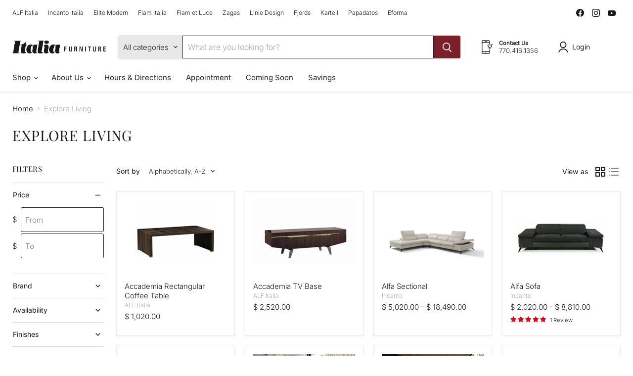

--- FILE ---
content_type: text/html; charset=utf-8
request_url: https://italiafurniture.com/collections/living-room
body_size: 68467
content:
<!doctype html>
<html class="no-js no-touch" lang="en">
  <head>
  <script>
    window.Store = window.Store || {};
    window.Store.id = 6768393;
  </script>
    <meta charset="utf-8">
    <meta http-equiv="x-ua-compatible" content="IE=edge">

    <link rel="preconnect" href="https://cdn.shopify.com">
    <link rel="preconnect" href="https://fonts.shopifycdn.com">
    <link rel="preconnect" href="https://v.shopify.com">
    <link rel="preconnect" href="https://cdn.shopifycloud.com">

    <title>Explore Living — Italia Furniture</title>

    

    
  <link rel="shortcut icon" href="//italiafurniture.com/cdn/shop/files/Group_985_32x32.svg?v=1727712029" type="image/png">


    
      <link rel="canonical" href="https://italiafurniture.com/collections/living-room" />
    

    <meta name="viewport" content="width=device-width">

    
    















<meta property="og:site_name" content="Italia Furniture">
<meta property="og:url" content="https://italiafurniture.com/collections/living-room">
<meta property="og:title" content="Explore Living">
<meta property="og:type" content="website">
<meta property="og:description" content="Atlanta and the Southeast&#39;s premier leather and contemporary furniture store since 1994. Italia Furniture is America&#39;s largest ALF authorized store.">




    
    
    

    
    
    <meta
      property="og:image"
      content="https://italiafurniture.com/cdn/shop/files/Version_02___Vertical_1200x1200.png?v=1729027532"
    />
    <meta
      property="og:image:secure_url"
      content="https://italiafurniture.com/cdn/shop/files/Version_02___Vertical_1200x1200.png?v=1729027532"
    />
    <meta property="og:image:width" content="1200" />
    <meta property="og:image:height" content="1200" />
    
    
    <meta property="og:image:alt" content="Social media image" />
  
















<meta name="twitter:title" content="Explore Living">
<meta name="twitter:description" content="Atlanta and the Southeast&#39;s premier leather and contemporary furniture store since 1994. Italia Furniture is America&#39;s largest ALF authorized store.">


    
    
    
      
      
      <meta name="twitter:card" content="summary">
    
    
    <meta
      property="twitter:image"
      content="https://italiafurniture.com/cdn/shop/files/Version_02___Vertical_1200x1200_crop_center.png?v=1729027532"
    />
    <meta property="twitter:image:width" content="1200" />
    <meta property="twitter:image:height" content="1200" />
    
    
    <meta property="twitter:image:alt" content="Social media image" />
  



    <link rel="preload" href="//italiafurniture.com/cdn/fonts/inter/inter_n4.b2a3f24c19b4de56e8871f609e73ca7f6d2e2bb9.woff2" as="font" crossorigin="anonymous">
    <link rel="preload" as="style" href="//italiafurniture.com/cdn/shop/t/31/assets/theme.css?v=95269357935629046351759332055">

    <script>window.performance && window.performance.mark && window.performance.mark('shopify.content_for_header.start');</script><meta name="google-site-verification" content="476O7yfjqX68eNOHyNxrp_pj9QGceDBc3tEcV4GHVW4">
<meta id="shopify-digital-wallet" name="shopify-digital-wallet" content="/6768393/digital_wallets/dialog">
<link rel="alternate" type="application/atom+xml" title="Feed" href="/collections/living-room.atom" />
<link rel="next" href="/collections/living-room?page=2">
<link rel="alternate" type="application/json+oembed" href="https://italiafurniture.com/collections/living-room.oembed">
<script async="async" src="/checkouts/internal/preloads.js?locale=en-US"></script>
<script id="shopify-features" type="application/json">{"accessToken":"f04e36a2dc0f6dcdda09e53f6ce834c0","betas":["rich-media-storefront-analytics"],"domain":"italiafurniture.com","predictiveSearch":true,"shopId":6768393,"locale":"en"}</script>
<script>var Shopify = Shopify || {};
Shopify.shop = "italia-furniture.myshopify.com";
Shopify.locale = "en";
Shopify.currency = {"active":"USD","rate":"1.0"};
Shopify.country = "US";
Shopify.theme = {"name":"Official Italia Furniture \/\/ No Buy Button \/\/ 2024","id":123590541374,"schema_name":"Empire","schema_version":"10.0.1","theme_store_id":838,"role":"main"};
Shopify.theme.handle = "null";
Shopify.theme.style = {"id":null,"handle":null};
Shopify.cdnHost = "italiafurniture.com/cdn";
Shopify.routes = Shopify.routes || {};
Shopify.routes.root = "/";</script>
<script type="module">!function(o){(o.Shopify=o.Shopify||{}).modules=!0}(window);</script>
<script>!function(o){function n(){var o=[];function n(){o.push(Array.prototype.slice.apply(arguments))}return n.q=o,n}var t=o.Shopify=o.Shopify||{};t.loadFeatures=n(),t.autoloadFeatures=n()}(window);</script>
<script id="shop-js-analytics" type="application/json">{"pageType":"collection"}</script>
<script defer="defer" async type="module" src="//italiafurniture.com/cdn/shopifycloud/shop-js/modules/v2/client.init-shop-cart-sync_BN7fPSNr.en.esm.js"></script>
<script defer="defer" async type="module" src="//italiafurniture.com/cdn/shopifycloud/shop-js/modules/v2/chunk.common_Cbph3Kss.esm.js"></script>
<script defer="defer" async type="module" src="//italiafurniture.com/cdn/shopifycloud/shop-js/modules/v2/chunk.modal_DKumMAJ1.esm.js"></script>
<script type="module">
  await import("//italiafurniture.com/cdn/shopifycloud/shop-js/modules/v2/client.init-shop-cart-sync_BN7fPSNr.en.esm.js");
await import("//italiafurniture.com/cdn/shopifycloud/shop-js/modules/v2/chunk.common_Cbph3Kss.esm.js");
await import("//italiafurniture.com/cdn/shopifycloud/shop-js/modules/v2/chunk.modal_DKumMAJ1.esm.js");

  window.Shopify.SignInWithShop?.initShopCartSync?.({"fedCMEnabled":true,"windoidEnabled":true});

</script>
<script>(function() {
  var isLoaded = false;
  function asyncLoad() {
    if (isLoaded) return;
    isLoaded = true;
    var urls = ["\/\/swymv3free-01.azureedge.net\/code\/swym-shopify.js?shop=italia-furniture.myshopify.com","https:\/\/chimpstatic.com\/mcjs-connected\/js\/users\/50964700e182950a56793075b\/669c5354eb2e0e3f147f915f0.js?shop=italia-furniture.myshopify.com","https:\/\/cdn.shopify.com\/s\/files\/1\/0676\/8393\/t\/24\/assets\/pop_6768393.js?v=1694640761\u0026shop=italia-furniture.myshopify.com"];
    for (var i = 0; i < urls.length; i++) {
      var s = document.createElement('script');
      s.type = 'text/javascript';
      s.async = true;
      s.src = urls[i];
      var x = document.getElementsByTagName('script')[0];
      x.parentNode.insertBefore(s, x);
    }
  };
  if(window.attachEvent) {
    window.attachEvent('onload', asyncLoad);
  } else {
    window.addEventListener('load', asyncLoad, false);
  }
})();</script>
<script id="__st">var __st={"a":6768393,"offset":-18000,"reqid":"69bc76a4-dcbc-41b0-9a82-a5f9845fc679-1769954824","pageurl":"italiafurniture.com\/collections\/living-room","u":"eec0d5c81d21","p":"collection","rtyp":"collection","rid":264705343550};</script>
<script>window.ShopifyPaypalV4VisibilityTracking = true;</script>
<script id="captcha-bootstrap">!function(){'use strict';const t='contact',e='account',n='new_comment',o=[[t,t],['blogs',n],['comments',n],[t,'customer']],c=[[e,'customer_login'],[e,'guest_login'],[e,'recover_customer_password'],[e,'create_customer']],r=t=>t.map((([t,e])=>`form[action*='/${t}']:not([data-nocaptcha='true']) input[name='form_type'][value='${e}']`)).join(','),a=t=>()=>t?[...document.querySelectorAll(t)].map((t=>t.form)):[];function s(){const t=[...o],e=r(t);return a(e)}const i='password',u='form_key',d=['recaptcha-v3-token','g-recaptcha-response','h-captcha-response',i],f=()=>{try{return window.sessionStorage}catch{return}},m='__shopify_v',_=t=>t.elements[u];function p(t,e,n=!1){try{const o=window.sessionStorage,c=JSON.parse(o.getItem(e)),{data:r}=function(t){const{data:e,action:n}=t;return t[m]||n?{data:e,action:n}:{data:t,action:n}}(c);for(const[e,n]of Object.entries(r))t.elements[e]&&(t.elements[e].value=n);n&&o.removeItem(e)}catch(o){console.error('form repopulation failed',{error:o})}}const l='form_type',E='cptcha';function T(t){t.dataset[E]=!0}const w=window,h=w.document,L='Shopify',v='ce_forms',y='captcha';let A=!1;((t,e)=>{const n=(g='f06e6c50-85a8-45c8-87d0-21a2b65856fe',I='https://cdn.shopify.com/shopifycloud/storefront-forms-hcaptcha/ce_storefront_forms_captcha_hcaptcha.v1.5.2.iife.js',D={infoText:'Protected by hCaptcha',privacyText:'Privacy',termsText:'Terms'},(t,e,n)=>{const o=w[L][v],c=o.bindForm;if(c)return c(t,g,e,D).then(n);var r;o.q.push([[t,g,e,D],n]),r=I,A||(h.body.append(Object.assign(h.createElement('script'),{id:'captcha-provider',async:!0,src:r})),A=!0)});var g,I,D;w[L]=w[L]||{},w[L][v]=w[L][v]||{},w[L][v].q=[],w[L][y]=w[L][y]||{},w[L][y].protect=function(t,e){n(t,void 0,e),T(t)},Object.freeze(w[L][y]),function(t,e,n,w,h,L){const[v,y,A,g]=function(t,e,n){const i=e?o:[],u=t?c:[],d=[...i,...u],f=r(d),m=r(i),_=r(d.filter((([t,e])=>n.includes(e))));return[a(f),a(m),a(_),s()]}(w,h,L),I=t=>{const e=t.target;return e instanceof HTMLFormElement?e:e&&e.form},D=t=>v().includes(t);t.addEventListener('submit',(t=>{const e=I(t);if(!e)return;const n=D(e)&&!e.dataset.hcaptchaBound&&!e.dataset.recaptchaBound,o=_(e),c=g().includes(e)&&(!o||!o.value);(n||c)&&t.preventDefault(),c&&!n&&(function(t){try{if(!f())return;!function(t){const e=f();if(!e)return;const n=_(t);if(!n)return;const o=n.value;o&&e.removeItem(o)}(t);const e=Array.from(Array(32),(()=>Math.random().toString(36)[2])).join('');!function(t,e){_(t)||t.append(Object.assign(document.createElement('input'),{type:'hidden',name:u})),t.elements[u].value=e}(t,e),function(t,e){const n=f();if(!n)return;const o=[...t.querySelectorAll(`input[type='${i}']`)].map((({name:t})=>t)),c=[...d,...o],r={};for(const[a,s]of new FormData(t).entries())c.includes(a)||(r[a]=s);n.setItem(e,JSON.stringify({[m]:1,action:t.action,data:r}))}(t,e)}catch(e){console.error('failed to persist form',e)}}(e),e.submit())}));const S=(t,e)=>{t&&!t.dataset[E]&&(n(t,e.some((e=>e===t))),T(t))};for(const o of['focusin','change'])t.addEventListener(o,(t=>{const e=I(t);D(e)&&S(e,y())}));const B=e.get('form_key'),M=e.get(l),P=B&&M;t.addEventListener('DOMContentLoaded',(()=>{const t=y();if(P)for(const e of t)e.elements[l].value===M&&p(e,B);[...new Set([...A(),...v().filter((t=>'true'===t.dataset.shopifyCaptcha))])].forEach((e=>S(e,t)))}))}(h,new URLSearchParams(w.location.search),n,t,e,['guest_login'])})(!0,!0)}();</script>
<script integrity="sha256-4kQ18oKyAcykRKYeNunJcIwy7WH5gtpwJnB7kiuLZ1E=" data-source-attribution="shopify.loadfeatures" defer="defer" src="//italiafurniture.com/cdn/shopifycloud/storefront/assets/storefront/load_feature-a0a9edcb.js" crossorigin="anonymous"></script>
<script data-source-attribution="shopify.dynamic_checkout.dynamic.init">var Shopify=Shopify||{};Shopify.PaymentButton=Shopify.PaymentButton||{isStorefrontPortableWallets:!0,init:function(){window.Shopify.PaymentButton.init=function(){};var t=document.createElement("script");t.src="https://italiafurniture.com/cdn/shopifycloud/portable-wallets/latest/portable-wallets.en.js",t.type="module",document.head.appendChild(t)}};
</script>
<script data-source-attribution="shopify.dynamic_checkout.buyer_consent">
  function portableWalletsHideBuyerConsent(e){var t=document.getElementById("shopify-buyer-consent"),n=document.getElementById("shopify-subscription-policy-button");t&&n&&(t.classList.add("hidden"),t.setAttribute("aria-hidden","true"),n.removeEventListener("click",e))}function portableWalletsShowBuyerConsent(e){var t=document.getElementById("shopify-buyer-consent"),n=document.getElementById("shopify-subscription-policy-button");t&&n&&(t.classList.remove("hidden"),t.removeAttribute("aria-hidden"),n.addEventListener("click",e))}window.Shopify?.PaymentButton&&(window.Shopify.PaymentButton.hideBuyerConsent=portableWalletsHideBuyerConsent,window.Shopify.PaymentButton.showBuyerConsent=portableWalletsShowBuyerConsent);
</script>
<script data-source-attribution="shopify.dynamic_checkout.cart.bootstrap">document.addEventListener("DOMContentLoaded",(function(){function t(){return document.querySelector("shopify-accelerated-checkout-cart, shopify-accelerated-checkout")}if(t())Shopify.PaymentButton.init();else{new MutationObserver((function(e,n){t()&&(Shopify.PaymentButton.init(),n.disconnect())})).observe(document.body,{childList:!0,subtree:!0})}}));
</script>

<script>window.performance && window.performance.mark && window.performance.mark('shopify.content_for_header.end');</script>

    <link href="//italiafurniture.com/cdn/shop/t/31/assets/theme.css?v=95269357935629046351759332055" rel="stylesheet" type="text/css" media="all" />

    
    <script>
      window.Theme = window.Theme || {};
      window.Theme.version = '10.0.1';
      window.Theme.name = 'Empire';
      window.Theme.routes = {
        "root_url": "/",
        "account_url": "/account",
        "account_login_url": "https://shopify.com/6768393/account?locale=en&region_country=US",
        "account_logout_url": "/account/logout",
        "account_register_url": "https://shopify.com/6768393/account?locale=en",
        "account_addresses_url": "/account/addresses",
        "collections_url": "/collections",
        "all_products_collection_url": "/collections/all",
        "search_url": "/search",
        "predictive_search_url": "/search/suggest",
        "cart_url": "/cart",
        "cart_add_url": "/cart/add",
        "cart_change_url": "/cart/change",
        "cart_clear_url": "/cart/clear",
        "product_recommendations_url": "/recommendations/products",
      };
    </script>
    

  <meta name="google-site-verification" content="pHlmZwOTxg6t8WnYs5YH9dM3ThQuwvqRTramSNraw0M" />
<link href="https://monorail-edge.shopifysvc.com" rel="dns-prefetch">
<script>(function(){if ("sendBeacon" in navigator && "performance" in window) {try {var session_token_from_headers = performance.getEntriesByType('navigation')[0].serverTiming.find(x => x.name == '_s').description;} catch {var session_token_from_headers = undefined;}var session_cookie_matches = document.cookie.match(/_shopify_s=([^;]*)/);var session_token_from_cookie = session_cookie_matches && session_cookie_matches.length === 2 ? session_cookie_matches[1] : "";var session_token = session_token_from_headers || session_token_from_cookie || "";function handle_abandonment_event(e) {var entries = performance.getEntries().filter(function(entry) {return /monorail-edge.shopifysvc.com/.test(entry.name);});if (!window.abandonment_tracked && entries.length === 0) {window.abandonment_tracked = true;var currentMs = Date.now();var navigation_start = performance.timing.navigationStart;var payload = {shop_id: 6768393,url: window.location.href,navigation_start,duration: currentMs - navigation_start,session_token,page_type: "collection"};window.navigator.sendBeacon("https://monorail-edge.shopifysvc.com/v1/produce", JSON.stringify({schema_id: "online_store_buyer_site_abandonment/1.1",payload: payload,metadata: {event_created_at_ms: currentMs,event_sent_at_ms: currentMs}}));}}window.addEventListener('pagehide', handle_abandonment_event);}}());</script>
<script id="web-pixels-manager-setup">(function e(e,d,r,n,o){if(void 0===o&&(o={}),!Boolean(null===(a=null===(i=window.Shopify)||void 0===i?void 0:i.analytics)||void 0===a?void 0:a.replayQueue)){var i,a;window.Shopify=window.Shopify||{};var t=window.Shopify;t.analytics=t.analytics||{};var s=t.analytics;s.replayQueue=[],s.publish=function(e,d,r){return s.replayQueue.push([e,d,r]),!0};try{self.performance.mark("wpm:start")}catch(e){}var l=function(){var e={modern:/Edge?\/(1{2}[4-9]|1[2-9]\d|[2-9]\d{2}|\d{4,})\.\d+(\.\d+|)|Firefox\/(1{2}[4-9]|1[2-9]\d|[2-9]\d{2}|\d{4,})\.\d+(\.\d+|)|Chrom(ium|e)\/(9{2}|\d{3,})\.\d+(\.\d+|)|(Maci|X1{2}).+ Version\/(15\.\d+|(1[6-9]|[2-9]\d|\d{3,})\.\d+)([,.]\d+|)( \(\w+\)|)( Mobile\/\w+|) Safari\/|Chrome.+OPR\/(9{2}|\d{3,})\.\d+\.\d+|(CPU[ +]OS|iPhone[ +]OS|CPU[ +]iPhone|CPU IPhone OS|CPU iPad OS)[ +]+(15[._]\d+|(1[6-9]|[2-9]\d|\d{3,})[._]\d+)([._]\d+|)|Android:?[ /-](13[3-9]|1[4-9]\d|[2-9]\d{2}|\d{4,})(\.\d+|)(\.\d+|)|Android.+Firefox\/(13[5-9]|1[4-9]\d|[2-9]\d{2}|\d{4,})\.\d+(\.\d+|)|Android.+Chrom(ium|e)\/(13[3-9]|1[4-9]\d|[2-9]\d{2}|\d{4,})\.\d+(\.\d+|)|SamsungBrowser\/([2-9]\d|\d{3,})\.\d+/,legacy:/Edge?\/(1[6-9]|[2-9]\d|\d{3,})\.\d+(\.\d+|)|Firefox\/(5[4-9]|[6-9]\d|\d{3,})\.\d+(\.\d+|)|Chrom(ium|e)\/(5[1-9]|[6-9]\d|\d{3,})\.\d+(\.\d+|)([\d.]+$|.*Safari\/(?![\d.]+ Edge\/[\d.]+$))|(Maci|X1{2}).+ Version\/(10\.\d+|(1[1-9]|[2-9]\d|\d{3,})\.\d+)([,.]\d+|)( \(\w+\)|)( Mobile\/\w+|) Safari\/|Chrome.+OPR\/(3[89]|[4-9]\d|\d{3,})\.\d+\.\d+|(CPU[ +]OS|iPhone[ +]OS|CPU[ +]iPhone|CPU IPhone OS|CPU iPad OS)[ +]+(10[._]\d+|(1[1-9]|[2-9]\d|\d{3,})[._]\d+)([._]\d+|)|Android:?[ /-](13[3-9]|1[4-9]\d|[2-9]\d{2}|\d{4,})(\.\d+|)(\.\d+|)|Mobile Safari.+OPR\/([89]\d|\d{3,})\.\d+\.\d+|Android.+Firefox\/(13[5-9]|1[4-9]\d|[2-9]\d{2}|\d{4,})\.\d+(\.\d+|)|Android.+Chrom(ium|e)\/(13[3-9]|1[4-9]\d|[2-9]\d{2}|\d{4,})\.\d+(\.\d+|)|Android.+(UC? ?Browser|UCWEB|U3)[ /]?(15\.([5-9]|\d{2,})|(1[6-9]|[2-9]\d|\d{3,})\.\d+)\.\d+|SamsungBrowser\/(5\.\d+|([6-9]|\d{2,})\.\d+)|Android.+MQ{2}Browser\/(14(\.(9|\d{2,})|)|(1[5-9]|[2-9]\d|\d{3,})(\.\d+|))(\.\d+|)|K[Aa][Ii]OS\/(3\.\d+|([4-9]|\d{2,})\.\d+)(\.\d+|)/},d=e.modern,r=e.legacy,n=navigator.userAgent;return n.match(d)?"modern":n.match(r)?"legacy":"unknown"}(),u="modern"===l?"modern":"legacy",c=(null!=n?n:{modern:"",legacy:""})[u],f=function(e){return[e.baseUrl,"/wpm","/b",e.hashVersion,"modern"===e.buildTarget?"m":"l",".js"].join("")}({baseUrl:d,hashVersion:r,buildTarget:u}),m=function(e){var d=e.version,r=e.bundleTarget,n=e.surface,o=e.pageUrl,i=e.monorailEndpoint;return{emit:function(e){var a=e.status,t=e.errorMsg,s=(new Date).getTime(),l=JSON.stringify({metadata:{event_sent_at_ms:s},events:[{schema_id:"web_pixels_manager_load/3.1",payload:{version:d,bundle_target:r,page_url:o,status:a,surface:n,error_msg:t},metadata:{event_created_at_ms:s}}]});if(!i)return console&&console.warn&&console.warn("[Web Pixels Manager] No Monorail endpoint provided, skipping logging."),!1;try{return self.navigator.sendBeacon.bind(self.navigator)(i,l)}catch(e){}var u=new XMLHttpRequest;try{return u.open("POST",i,!0),u.setRequestHeader("Content-Type","text/plain"),u.send(l),!0}catch(e){return console&&console.warn&&console.warn("[Web Pixels Manager] Got an unhandled error while logging to Monorail."),!1}}}}({version:r,bundleTarget:l,surface:e.surface,pageUrl:self.location.href,monorailEndpoint:e.monorailEndpoint});try{o.browserTarget=l,function(e){var d=e.src,r=e.async,n=void 0===r||r,o=e.onload,i=e.onerror,a=e.sri,t=e.scriptDataAttributes,s=void 0===t?{}:t,l=document.createElement("script"),u=document.querySelector("head"),c=document.querySelector("body");if(l.async=n,l.src=d,a&&(l.integrity=a,l.crossOrigin="anonymous"),s)for(var f in s)if(Object.prototype.hasOwnProperty.call(s,f))try{l.dataset[f]=s[f]}catch(e){}if(o&&l.addEventListener("load",o),i&&l.addEventListener("error",i),u)u.appendChild(l);else{if(!c)throw new Error("Did not find a head or body element to append the script");c.appendChild(l)}}({src:f,async:!0,onload:function(){if(!function(){var e,d;return Boolean(null===(d=null===(e=window.Shopify)||void 0===e?void 0:e.analytics)||void 0===d?void 0:d.initialized)}()){var d=window.webPixelsManager.init(e)||void 0;if(d){var r=window.Shopify.analytics;r.replayQueue.forEach((function(e){var r=e[0],n=e[1],o=e[2];d.publishCustomEvent(r,n,o)})),r.replayQueue=[],r.publish=d.publishCustomEvent,r.visitor=d.visitor,r.initialized=!0}}},onerror:function(){return m.emit({status:"failed",errorMsg:"".concat(f," has failed to load")})},sri:function(e){var d=/^sha384-[A-Za-z0-9+/=]+$/;return"string"==typeof e&&d.test(e)}(c)?c:"",scriptDataAttributes:o}),m.emit({status:"loading"})}catch(e){m.emit({status:"failed",errorMsg:(null==e?void 0:e.message)||"Unknown error"})}}})({shopId: 6768393,storefrontBaseUrl: "https://italiafurniture.com",extensionsBaseUrl: "https://extensions.shopifycdn.com/cdn/shopifycloud/web-pixels-manager",monorailEndpoint: "https://monorail-edge.shopifysvc.com/unstable/produce_batch",surface: "storefront-renderer",enabledBetaFlags: ["2dca8a86"],webPixelsConfigList: [{"id":"285966398","configuration":"{\"config\":\"{\\\"pixel_id\\\":\\\"G-7DVNYTVK96\\\",\\\"target_country\\\":\\\"US\\\",\\\"gtag_events\\\":[{\\\"type\\\":\\\"begin_checkout\\\",\\\"action_label\\\":\\\"G-7DVNYTVK96\\\"},{\\\"type\\\":\\\"search\\\",\\\"action_label\\\":\\\"G-7DVNYTVK96\\\"},{\\\"type\\\":\\\"view_item\\\",\\\"action_label\\\":[\\\"G-7DVNYTVK96\\\",\\\"MC-88ZH61SZT1\\\"]},{\\\"type\\\":\\\"purchase\\\",\\\"action_label\\\":[\\\"G-7DVNYTVK96\\\",\\\"MC-88ZH61SZT1\\\"]},{\\\"type\\\":\\\"page_view\\\",\\\"action_label\\\":[\\\"G-7DVNYTVK96\\\",\\\"MC-88ZH61SZT1\\\"]},{\\\"type\\\":\\\"add_payment_info\\\",\\\"action_label\\\":\\\"G-7DVNYTVK96\\\"},{\\\"type\\\":\\\"add_to_cart\\\",\\\"action_label\\\":\\\"G-7DVNYTVK96\\\"}],\\\"enable_monitoring_mode\\\":false}\"}","eventPayloadVersion":"v1","runtimeContext":"OPEN","scriptVersion":"b2a88bafab3e21179ed38636efcd8a93","type":"APP","apiClientId":1780363,"privacyPurposes":[],"dataSharingAdjustments":{"protectedCustomerApprovalScopes":["read_customer_address","read_customer_email","read_customer_name","read_customer_personal_data","read_customer_phone"]}},{"id":"140050494","configuration":"{\"tagID\":\"2613769720893\"}","eventPayloadVersion":"v1","runtimeContext":"STRICT","scriptVersion":"18031546ee651571ed29edbe71a3550b","type":"APP","apiClientId":3009811,"privacyPurposes":["ANALYTICS","MARKETING","SALE_OF_DATA"],"dataSharingAdjustments":{"protectedCustomerApprovalScopes":["read_customer_address","read_customer_email","read_customer_name","read_customer_personal_data","read_customer_phone"]}},{"id":"112099390","configuration":"{\"pixel_id\":\"1445885906352711\",\"pixel_type\":\"facebook_pixel\",\"metaapp_system_user_token\":\"-\"}","eventPayloadVersion":"v1","runtimeContext":"OPEN","scriptVersion":"ca16bc87fe92b6042fbaa3acc2fbdaa6","type":"APP","apiClientId":2329312,"privacyPurposes":["ANALYTICS","MARKETING","SALE_OF_DATA"],"dataSharingAdjustments":{"protectedCustomerApprovalScopes":["read_customer_address","read_customer_email","read_customer_name","read_customer_personal_data","read_customer_phone"]}},{"id":"shopify-app-pixel","configuration":"{}","eventPayloadVersion":"v1","runtimeContext":"STRICT","scriptVersion":"0450","apiClientId":"shopify-pixel","type":"APP","privacyPurposes":["ANALYTICS","MARKETING"]},{"id":"shopify-custom-pixel","eventPayloadVersion":"v1","runtimeContext":"LAX","scriptVersion":"0450","apiClientId":"shopify-pixel","type":"CUSTOM","privacyPurposes":["ANALYTICS","MARKETING"]}],isMerchantRequest: false,initData: {"shop":{"name":"Italia Furniture","paymentSettings":{"currencyCode":"USD"},"myshopifyDomain":"italia-furniture.myshopify.com","countryCode":"US","storefrontUrl":"https:\/\/italiafurniture.com"},"customer":null,"cart":null,"checkout":null,"productVariants":[],"purchasingCompany":null},},"https://italiafurniture.com/cdn","1d2a099fw23dfb22ep557258f5m7a2edbae",{"modern":"","legacy":""},{"shopId":"6768393","storefrontBaseUrl":"https:\/\/italiafurniture.com","extensionBaseUrl":"https:\/\/extensions.shopifycdn.com\/cdn\/shopifycloud\/web-pixels-manager","surface":"storefront-renderer","enabledBetaFlags":"[\"2dca8a86\"]","isMerchantRequest":"false","hashVersion":"1d2a099fw23dfb22ep557258f5m7a2edbae","publish":"custom","events":"[[\"page_viewed\",{}],[\"collection_viewed\",{\"collection\":{\"id\":\"264705343550\",\"title\":\"Explore Living\",\"productVariants\":[{\"price\":{\"amount\":1020.0,\"currencyCode\":\"USD\"},\"product\":{\"title\":\"Accademia Rectangular Coffee Table\",\"vendor\":\"ALF Italia\",\"id\":\"7192406753342\",\"untranslatedTitle\":\"Accademia Rectangular Coffee Table\",\"url\":\"\/products\/accademia-coffee-table\",\"type\":\"Case Goods\"},\"id\":\"40134489309246\",\"image\":{\"src\":\"\/\/italiafurniture.com\/cdn\/shop\/files\/AccademiaCoffeeTable_3x_c6ec0205-19f7-4b3e-a97e-89dc89440a2f.png?v=1692644562\"},\"sku\":\"KJAC627RT\",\"title\":\"Default Title\",\"untranslatedTitle\":\"Default Title\"},{\"price\":{\"amount\":2520.0,\"currencyCode\":\"USD\"},\"product\":{\"title\":\"Accademia TV Base\",\"vendor\":\"ALF Italia\",\"id\":\"6937410732094\",\"untranslatedTitle\":\"Accademia TV Base\",\"url\":\"\/products\/accademia-television-base\",\"type\":\"Case Goods\"},\"id\":\"39747627286590\",\"image\":{\"src\":\"\/\/italiafurniture.com\/cdn\/shop\/files\/AccademiaRegaleTVStand_2x_d60be1b0-1d93-40c0-b2fe-c13ea2a1605b.png?v=1686084117\"},\"sku\":\"PJAC0630RT\",\"title\":\"Default Title\",\"untranslatedTitle\":\"Default Title\"},{\"price\":{\"amount\":6940.0,\"currencyCode\":\"USD\"},\"product\":{\"title\":\"Alfa Sectional\",\"vendor\":\"Incanto\",\"id\":\"7192407998526\",\"untranslatedTitle\":\"Alfa Sectional\",\"url\":\"\/products\/alfa-sectional-1\",\"type\":\"Case Goods\"},\"id\":\"40134496714814\",\"image\":{\"src\":\"\/\/italiafurniture.com\/cdn\/shop\/files\/AlfaSectionalPic1_3x_259122c9-83c2-410e-84d3-9a486da567dc.png?v=1692646378\"},\"sku\":\"\",\"title\":\"Leather 10 \/ No Add-Ons\",\"untranslatedTitle\":\"Leather 10 \/ No Add-Ons\"},{\"price\":{\"amount\":3180.0,\"currencyCode\":\"USD\"},\"product\":{\"title\":\"Alfa Sofa\",\"vendor\":\"Incanto\",\"id\":\"7162685259838\",\"untranslatedTitle\":\"Alfa Sofa\",\"url\":\"\/products\/alfa-sectional\",\"type\":\"Upholstery\"},\"id\":\"40073191817278\",\"image\":{\"src\":\"\/\/italiafurniture.com\/cdn\/shop\/files\/AlfaSofaPic1_3x_0b4c91dd-e078-4989-b5d5-820f7e9fd024.png?v=1692647394\"},\"sku\":\"\",\"title\":\"83\\\" Stationary Sofa (V020P) \/ Leather 10\",\"untranslatedTitle\":\"83\\\" Stationary Sofa (V020P) \/ Leather 10\"},{\"price\":{\"amount\":4620.0,\"currencyCode\":\"USD\"},\"product\":{\"title\":\"Alitalia Sofa\",\"vendor\":\"Incanto\",\"id\":\"7148199116862\",\"untranslatedTitle\":\"Alitalia Sofa\",\"url\":\"\/products\/alitalia-sofa-collection\",\"type\":\"Upholstery\"},\"id\":\"40038909313086\",\"image\":{\"src\":\"\/\/italiafurniture.com\/cdn\/shop\/files\/AlitaliaSofaPic1_3x_198e56c9-ec07-49bf-8e58-048b5b53bdc1.png?v=1692633199\"},\"sku\":\"\",\"title\":\"74\\\" Stationary Loveseat (V020) \/ Leather 10\",\"untranslatedTitle\":\"74\\\" Stationary Loveseat (V020) \/ Leather 10\"},{\"price\":{\"amount\":540.0,\"currencyCode\":\"USD\"},\"product\":{\"title\":\"Amy Coffee Table\",\"vendor\":\"ALF Italia\",\"id\":\"7835691057214\",\"untranslatedTitle\":\"Amy Coffee Table\",\"url\":\"\/products\/amy-coffee-table\",\"type\":\"Case Goods\"},\"id\":\"41904304750654\",\"image\":{\"src\":\"\/\/italiafurniture.com\/cdn\/shop\/files\/CoffeeTable2.jpg?v=1765658436\"},\"sku\":\"KJAY628\",\"title\":\"Default Title\",\"untranslatedTitle\":\"Default Title\"},{\"price\":{\"amount\":1240.0,\"currencyCode\":\"USD\"},\"product\":{\"title\":\"Amy TV Base\",\"vendor\":\"ALF Italia\",\"id\":\"7835689680958\",\"untranslatedTitle\":\"Amy TV Base\",\"url\":\"\/products\/amy-tv-base\",\"type\":\"Case Goods\"},\"id\":\"41904301310014\",\"image\":{\"src\":\"\/\/italiafurniture.com\/cdn\/shop\/files\/TV_Base_1.jpg?v=1765658319\"},\"sku\":\"KJAY630\",\"title\":\"TV Base (79\\\"W x 17\\\"D x 32\\\"H)\",\"untranslatedTitle\":\"TV Base (79\\\"W x 17\\\"D x 32\\\"H)\"},{\"price\":{\"amount\":750.0,\"currencyCode\":\"USD\"},\"product\":{\"title\":\"Artemide Coffee Table\",\"vendor\":\"ALF Italia\",\"id\":\"7037810999358\",\"untranslatedTitle\":\"Artemide Coffee Table\",\"url\":\"\/products\/artemide-rectangular-coffee-table\",\"type\":\"Case Goods\"},\"id\":\"40089421512766\",\"image\":{\"src\":\"\/\/italiafurniture.com\/cdn\/shop\/products\/ArtemideSquareTable_2x_4f2cd0c1-fdf2-40a9-bb2e-b5a5faff43f7.png?v=1686154397\"},\"sku\":\"KJAE626\",\"title\":\"Square (In-Stock Only) (42\\\"W x 42\\\"D x 16\\\"H)\",\"untranslatedTitle\":\"Square (In-Stock Only) (42\\\"W x 42\\\"D x 16\\\"H)\"},{\"price\":{\"amount\":520.0,\"currencyCode\":\"USD\"},\"product\":{\"title\":\"Artemide End Table\",\"vendor\":\"ALF Italia\",\"id\":\"7037809655870\",\"untranslatedTitle\":\"Artemide End Table\",\"url\":\"\/products\/artemide-end-table\",\"type\":\"Case Goods\"},\"id\":\"39823877570622\",\"image\":{\"src\":\"\/\/italiafurniture.com\/cdn\/shop\/files\/ArtemideEndTable_2x_ca580bb1-5ee1-45c7-afd3-b57843ee26e8.png?v=1686153317\"},\"sku\":\"KJAE625\",\"title\":\"Default Title\",\"untranslatedTitle\":\"Default Title\"},{\"price\":{\"amount\":1430.0,\"currencyCode\":\"USD\"},\"product\":{\"title\":\"Artemide TV Base\",\"vendor\":\"ALF Italia\",\"id\":\"6987602165822\",\"untranslatedTitle\":\"Artemide TV Base\",\"url\":\"\/products\/artemide-tv-base\",\"type\":\"Case Goods\"},\"id\":\"39784240545854\",\"image\":{\"src\":\"\/\/italiafurniture.com\/cdn\/shop\/files\/ArtemideTVStand_2x_7d9f5d81-4c50-4f22-9215-35899aa76f7c.png?v=1686154772\"},\"sku\":\"KJAE630\",\"title\":\"Default Title\",\"untranslatedTitle\":\"Default Title\"},{\"price\":{\"amount\":1699.0,\"currencyCode\":\"USD\"},\"product\":{\"title\":\"Arys Cocktail Table\",\"vendor\":\"Elite Modern\",\"id\":\"7145991897150\",\"untranslatedTitle\":\"Arys Cocktail Table\",\"url\":\"\/products\/arys-cocktail-table\",\"type\":\"Case Goods\"},\"id\":\"40096848969790\",\"image\":{\"src\":\"\/\/italiafurniture.com\/cdn\/shop\/files\/ArysCocktailTable_2x_7a545c0f-6cc5-46fe-ba52-2528ba80d67c.png?v=1687363319\"},\"sku\":\"2068\",\"title\":\"Default Title\",\"untranslatedTitle\":\"Default Title\"},{\"price\":{\"amount\":620.0,\"currencyCode\":\"USD\"},\"product\":{\"title\":\"Asti TV Base \u0026 Set\",\"vendor\":\"ALF Italia\",\"id\":\"7142409895998\",\"untranslatedTitle\":\"Asti TV Base \u0026 Set\",\"url\":\"\/products\/asti-tv-base\",\"type\":\"Case Goods\"},\"id\":\"40089460834366\",\"image\":{\"src\":\"\/\/italiafurniture.com\/cdn\/shop\/files\/AstiTVStandpic1_3x_318ff7da-b2d3-41a2-bfd8-df14dff36875.png?v=1692737467\"},\"sku\":\"KJAS629W\",\"title\":\"TV Base (73\\\"W x 21\\\"D x 20\\\"H)\",\"untranslatedTitle\":\"TV Base (73\\\"W x 21\\\"D x 20\\\"H)\"},{\"price\":{\"amount\":940.0,\"currencyCode\":\"USD\"},\"product\":{\"title\":\"Athena Coffee Table\",\"vendor\":\"ALF Italia\",\"id\":\"7037808377918\",\"untranslatedTitle\":\"Athena Coffee Table\",\"url\":\"\/products\/athena-rectangular-coffee-table\",\"type\":\"Case Goods\"},\"id\":\"40089556942910\",\"image\":{\"src\":\"\/\/italiafurniture.com\/cdn\/shop\/products\/AthenaCoffeeTableSquare_2x_e3445334-061d-40b6-9ec2-f24232874dae.png?v=1686166284\"},\"sku\":\"KJAT626\",\"title\":\"Square (42\\\"W x 42\\\"D x 16\\\"H)\",\"untranslatedTitle\":\"Square (42\\\"W x 42\\\"D x 16\\\"H)\"},{\"price\":{\"amount\":650.0,\"currencyCode\":\"USD\"},\"product\":{\"title\":\"Athena End Table\",\"vendor\":\"ALF Italia\",\"id\":\"7037805166654\",\"untranslatedTitle\":\"Athena End Table\",\"url\":\"\/products\/athena-end-table\",\"type\":\"Case Goods\"},\"id\":\"39823874523198\",\"image\":{\"src\":\"\/\/italiafurniture.com\/cdn\/shop\/files\/AthenaEndTable_2x_b0a1b70a-062c-4f17-8c1f-170fe0e9f576.png?v=1686164233\"},\"sku\":\"KJAT625\",\"title\":\"Default Title\",\"untranslatedTitle\":\"Default Title\"},{\"price\":{\"amount\":1490.0,\"currencyCode\":\"USD\"},\"product\":{\"title\":\"Athena TV Base\",\"vendor\":\"ALF Italia\",\"id\":\"6987689558078\",\"untranslatedTitle\":\"Athena TV Base\",\"url\":\"\/products\/athena-tv-base\",\"type\":\"Case Goods\"},\"id\":\"39784312078398\",\"image\":{\"src\":\"\/\/italiafurniture.com\/cdn\/shop\/files\/AthenaTVBase_2x_c3b0feff-0f42-4710-a24c-3acc4a68441b.png?v=1686166821\"},\"sku\":\"KJAT630\",\"title\":\"Default Title\",\"untranslatedTitle\":\"Default Title\"},{\"price\":{\"amount\":570.0,\"currencyCode\":\"USD\"},\"product\":{\"title\":\"Bellagio Coffee Table\",\"vendor\":\"ALF Italia\",\"id\":\"7037783900222\",\"untranslatedTitle\":\"Bellagio Coffee Table\",\"url\":\"\/products\/bellagio-rectangular-coffee-table\",\"type\":\"Case Goods\"},\"id\":\"40089625395262\",\"image\":{\"src\":\"\/\/italiafurniture.com\/cdn\/shop\/products\/BellagioSq.CoffeeTable_2x_f79cc9e4-515e-4a5e-8cea-25a7922aa7ad.png?v=1686232941\"},\"sku\":\"PJBE0626\",\"title\":\"Square (In-Stock Only) (39\\\"W x 39\\\"D x 16\\\"H)\",\"untranslatedTitle\":\"Square (In-Stock Only) (39\\\"W x 39\\\"D x 16\\\"H)\"},{\"price\":{\"amount\":340.0,\"currencyCode\":\"USD\"},\"product\":{\"title\":\"Bellagio End Table\",\"vendor\":\"ALF Italia\",\"id\":\"7037787340862\",\"untranslatedTitle\":\"Bellagio End Table\",\"url\":\"\/products\/bellagio-end-table\",\"type\":\"Case Goods\"},\"id\":\"39823848964158\",\"image\":{\"src\":\"\/\/italiafurniture.com\/cdn\/shop\/products\/BellagioEndTable_3x_9cf2d66b-f1cc-4022-9c16-a438f2dd1b96.png?v=1675722254\"},\"sku\":\"PJBE0625\",\"title\":\"Default Title\",\"untranslatedTitle\":\"Default Title\"},{\"price\":{\"amount\":2040.0,\"currencyCode\":\"USD\"},\"product\":{\"title\":\"Bellagio TV Base\",\"vendor\":\"ALF Italia\",\"id\":\"6992827547710\",\"untranslatedTitle\":\"Bellagio TV Base\",\"url\":\"\/products\/bellagio-tv-base\",\"type\":\"Case Goods\"},\"id\":\"39787834802238\",\"image\":{\"src\":\"\/\/italiafurniture.com\/cdn\/shop\/files\/BellagioTVBase_2x_10703c9d-2613-4e80-b973-dcff76b56f94.png?v=1686173346\"},\"sku\":\"KJBE629\",\"title\":\"Default Title\",\"untranslatedTitle\":\"Default Title\"},{\"price\":{\"amount\":4100.0,\"currencyCode\":\"USD\"},\"product\":{\"title\":\"Bergamo Sofa\",\"vendor\":\"Incanto\",\"id\":\"7191516250174\",\"untranslatedTitle\":\"Bergamo Sofa\",\"url\":\"\/products\/bergamo-sofa\",\"type\":\"Case Goods\"},\"id\":\"40132616486974\",\"image\":{\"src\":\"\/\/italiafurniture.com\/cdn\/shop\/files\/bergamosofa_3x_04118092-d7a6-4f07-8458-89815697d7b3.png?v=1714505231\"},\"sku\":\"\",\"title\":\"77\\\" Stationary Loveseat (V002 +V003) \/ Leather 10\",\"untranslatedTitle\":\"77\\\" Stationary Loveseat (V002 +V003) \/ Leather 10\"},{\"price\":{\"amount\":5090.0,\"currencyCode\":\"USD\"},\"product\":{\"title\":\"Bonbon Sofa\",\"vendor\":\"Maxdivani\",\"id\":\"7240181153854\",\"untranslatedTitle\":\"Bonbon Sofa\",\"url\":\"\/products\/max\",\"type\":\"Case Goods\"},\"id\":\"40163245588542\",\"image\":{\"src\":\"\/\/italiafurniture.com\/cdn\/shop\/files\/BonbonSofapic02_3x_5ce3787f-514d-4fbb-9985-cb13a4250752.png?v=1696521417\"},\"sku\":\"Bonbon-Multi-304\",\"title\":\"Default Title\",\"untranslatedTitle\":\"Default Title\"},{\"price\":{\"amount\":2390.0,\"currencyCode\":\"USD\"},\"product\":{\"title\":\"Caleb Sofa\",\"vendor\":\"Maxdivani\",\"id\":\"7240201175102\",\"untranslatedTitle\":\"Caleb Sofa\",\"url\":\"\/products\/caleb-sofa\",\"type\":\"Case Goods\"},\"id\":\"40163405201470\",\"image\":{\"src\":\"\/\/italiafurniture.com\/cdn\/shop\/files\/CalebSofa_3x_fcd5fc62-6c1a-4d5e-815d-f5cc60aa4df8.png?v=1696530967\"},\"sku\":\"\",\"title\":\"Default Title\",\"untranslatedTitle\":\"Default Title\"},{\"price\":{\"amount\":790.0,\"currencyCode\":\"USD\"},\"product\":{\"title\":\"Canova Coffee Table\",\"vendor\":\"ALF Italia\",\"id\":\"7038401609790\",\"untranslatedTitle\":\"Canova Coffee Table\",\"url\":\"\/products\/canova-rectangular-coffee-table\",\"type\":\"Case Goods\"},\"id\":\"40089877577790\",\"image\":{\"src\":\"\/\/italiafurniture.com\/cdn\/shop\/products\/CanovaSq.Table_2x_7ef100dc-09e6-4798-adef-9f4aa9048467.png?v=1686239245\"},\"sku\":\"KJCV626BI\",\"title\":\"Square (In-Stock Only) (35\\\"W x 35\\\"D x 16\\\"H)\",\"untranslatedTitle\":\"Square (In-Stock Only) (35\\\"W x 35\\\"D x 16\\\"H)\"},{\"price\":{\"amount\":620.0,\"currencyCode\":\"USD\"},\"product\":{\"title\":\"Canova End Table\",\"vendor\":\"ALF Italia\",\"id\":\"7038383685694\",\"untranslatedTitle\":\"Canova End Table\",\"url\":\"\/products\/canova-end-table\",\"type\":\"Case Goods\"},\"id\":\"39824761815102\",\"image\":{\"src\":\"\/\/italiafurniture.com\/cdn\/shop\/files\/CanovaEndTable_2x_bd604b95-ef4d-4a9f-a83b-0b20b7d17ead.png?v=1686238580\"},\"sku\":\"KJCV625BI\",\"title\":\"Default Title\",\"untranslatedTitle\":\"Default Title\"},{\"price\":{\"amount\":1140.0,\"currencyCode\":\"USD\"},\"product\":{\"title\":\"Canova TV Base\",\"vendor\":\"ALF Italia\",\"id\":\"6986724278334\",\"untranslatedTitle\":\"Canova TV Base\",\"url\":\"\/products\/canova-tv-base\",\"type\":\"Case Goods\"},\"id\":\"39783692894270\",\"image\":{\"src\":\"\/\/italiafurniture.com\/cdn\/shop\/files\/CanovaTVStand_2x_57823445-4508-4986-817b-d185c42371dd.png?v=1686239703\"},\"sku\":\"KJCV630BI\",\"title\":\"Default Title\",\"untranslatedTitle\":\"Default Title\"},{\"price\":{\"amount\":3950.0,\"currencyCode\":\"USD\"},\"product\":{\"title\":\"Coral Beach Cocktail Table\",\"vendor\":\"Fiam\",\"id\":\"7380092977214\",\"untranslatedTitle\":\"Coral Beach Cocktail Table\",\"url\":\"\/products\/coral-beach-cocktail-table\",\"type\":\"Case Goods\"},\"id\":\"40564794916926\",\"image\":{\"src\":\"\/\/italiafurniture.com\/cdn\/shop\/files\/Group3532_3x_2d30efee-4fdf-4c40-be5f-e73f7e3c7070.png?v=1709235602\"},\"sku\":\"\",\"title\":\"Default Title\",\"untranslatedTitle\":\"Default Title\"},{\"price\":{\"amount\":4510.0,\"currencyCode\":\"USD\"},\"product\":{\"title\":\"Corsa Powered Sofabed\",\"vendor\":\"Incanto\",\"id\":\"7148233195582\",\"untranslatedTitle\":\"Corsa Powered Sofabed\",\"url\":\"\/products\/corsa-sofabed\",\"type\":\"Upholstery\"},\"id\":\"40029049323582\",\"image\":{\"src\":\"\/\/italiafurniture.com\/cdn\/shop\/files\/CorsaBedpic2_2x_87b8cf76-20f6-4e85-99b0-792a33fefcdd.png?v=1686851867\"},\"sku\":\"\",\"title\":\"47\\\" COT Pullout Bed (V274) \/ Leather 10\",\"untranslatedTitle\":\"47\\\" COT Pullout Bed (V274) \/ Leather 10\"},{\"price\":{\"amount\":1000.0,\"currencyCode\":\"USD\"},\"product\":{\"title\":\"Corso Como Coffee Table\",\"vendor\":\"ALF Italia\",\"id\":\"7138104246334\",\"untranslatedTitle\":\"Corso Como Coffee Table\",\"url\":\"\/products\/corso-como-rectangular-coffee-table\",\"type\":\"Case Goods\"},\"id\":\"40089883312190\",\"image\":{\"src\":\"\/\/italiafurniture.com\/cdn\/shop\/products\/CorsoComoSquareTables_2x_ad881518-36f0-47ca-96fd-cc7772cd8c84.png?v=1686243753\"},\"sku\":\"KJCM627\",\"title\":\"Square (42\\\"W x 42\\\"D x 17\\\"H)\",\"untranslatedTitle\":\"Square (42\\\"W x 42\\\"D x 17\\\"H)\"},{\"price\":{\"amount\":1820.0,\"currencyCode\":\"USD\"},\"product\":{\"title\":\"Corso Como TV Base\",\"vendor\":\"ALF Italia\",\"id\":\"7138107555902\",\"untranslatedTitle\":\"Corso Como TV Base\",\"url\":\"\/products\/corso-como-tv-base\",\"type\":\"Case Goods\"},\"id\":\"39999514509374\",\"image\":{\"src\":\"\/\/italiafurniture.com\/cdn\/shop\/files\/CorsoComoTVStand_2x_808d2c53-1f16-41a6-b97b-f06a90468671.png?v=1686244464\"},\"sku\":\"KJCM630\",\"title\":\"Default Title\",\"untranslatedTitle\":\"Default Title\"},{\"price\":{\"amount\":5360.0,\"currencyCode\":\"USD\"},\"product\":{\"title\":\"Dogma Sofa\",\"vendor\":\"Incanto\",\"id\":\"7231545770046\",\"untranslatedTitle\":\"Dogma Sofa\",\"url\":\"\/products\/dogma-sofa\",\"type\":\"Case Goods\"},\"id\":\"40240480616510\",\"image\":{\"src\":\"\/\/italiafurniture.com\/cdn\/shop\/files\/DogmaSofaPic01_3x_740a829e-d609-4854-8dbc-cf7ce778b51c.png?v=1694450049\"},\"sku\":\"\",\"title\":\"Leather 10 \/ 78\\\" Reclining Loveseat (V132)\",\"untranslatedTitle\":\"Leather 10 \/ 78\\\" Reclining Loveseat (V132)\"},{\"price\":{\"amount\":1390.0,\"currencyCode\":\"USD\"},\"product\":{\"title\":\"Emerald Console Table\",\"vendor\":\"Zagas\",\"id\":\"7178385719358\",\"untranslatedTitle\":\"Emerald Console Table\",\"url\":\"\/products\/emerald-console-table\",\"type\":\"Case Goods\"},\"id\":\"40103354204222\",\"image\":{\"src\":\"\/\/italiafurniture.com\/cdn\/shop\/files\/EmeraldConsoleTable_3x_623611cb-8dcd-46c3-99ea-8b08de8803a9.png?v=1688678991\"},\"sku\":\"\",\"title\":\"Default Title\",\"untranslatedTitle\":\"Default Title\"},{\"price\":{\"amount\":1890.0,\"currencyCode\":\"USD\"},\"product\":{\"title\":\"Emerald TV Base\",\"vendor\":\"Zagas\",\"id\":\"7178439950398\",\"untranslatedTitle\":\"Emerald TV Base\",\"url\":\"\/products\/emerald-tv-base\",\"type\":\"Case Goods\"},\"id\":\"40103476363326\",\"image\":{\"src\":\"\/\/italiafurniture.com\/cdn\/shop\/products\/EmeraldSmallTVBase_3x_585d0c2e-0d6c-4cf7-bafd-0d362a70ea9d.png?v=1688739907\"},\"sku\":\"EME501M\",\"title\":\"Small - 3 Door (55\\\"W x 18\\\"D x 22\\\"H)\",\"untranslatedTitle\":\"Small - 3 Door (55\\\"W x 18\\\"D x 22\\\"H)\"},{\"price\":{\"amount\":1920.0,\"currencyCode\":\"USD\"},\"product\":{\"title\":\"Everest TV Stand\",\"vendor\":\"Zagas\",\"id\":\"7178598416446\",\"untranslatedTitle\":\"Everest TV Stand\",\"url\":\"\/products\/everest-tv-stand\",\"type\":\"Case Goods\"},\"id\":\"40103854014526\",\"image\":{\"src\":\"\/\/italiafurniture.com\/cdn\/shop\/files\/EverestSmallTVStandpic1_3x_24a44c12-42a9-4d10-a337-e9969f5550c5.png?v=1700242948\"},\"sku\":\"\",\"title\":\"Small (65\\\"W x 18\\\"D x 24\\\"H) \/ French Oak\",\"untranslatedTitle\":\"Small (65\\\"W x 18\\\"D x 24\\\"H) \/ French Oak\"},{\"price\":{\"amount\":2490.0,\"currencyCode\":\"USD\"},\"product\":{\"title\":\"Fiore TV Stand\",\"vendor\":\"Zagas\",\"id\":\"7251011633214\",\"untranslatedTitle\":\"Fiore TV Stand\",\"url\":\"\/products\/fiore-tv-stand\",\"type\":\"Case Goods\"},\"id\":\"40205424132158\",\"image\":{\"src\":\"\/\/italiafurniture.com\/cdn\/shop\/files\/FioreTVStandsmallpic02_3x_1635e93a-3712-42b6-ad11-264a72331734.png?v=1697736946\"},\"sku\":\"FIR501 - FO\",\"title\":\"Small (65\\\"W x 17\\\"D x 24\\\"H) \/ French Oak\",\"untranslatedTitle\":\"Small (65\\\"W x 17\\\"D x 24\\\"H) \/ French Oak\"},{\"price\":{\"amount\":5670.0,\"currencyCode\":\"USD\"},\"product\":{\"title\":\"Ganna Sectional\",\"vendor\":\"Incanto\",\"id\":\"7454862606398\",\"untranslatedTitle\":\"Ganna Sectional\",\"url\":\"\/products\/ganna-sectional\",\"type\":\"Case Goods\"},\"id\":\"40775890993214\",\"image\":{\"src\":\"\/\/italiafurniture.com\/cdn\/shop\/files\/GannaSectional04_3x_b58ceac8-ef76-4c9b-a843-9ec34af95eea.png?v=1712677317\"},\"sku\":\"\",\"title\":\"Leather 10\",\"untranslatedTitle\":\"Leather 10\"},{\"price\":{\"amount\":2930.0,\"currencyCode\":\"USD\"},\"product\":{\"title\":\"Ganna Sofa\",\"vendor\":\"Incanto\",\"id\":\"7454781374526\",\"untranslatedTitle\":\"Ganna Sofa\",\"url\":\"\/products\/ganna-sofa\",\"type\":\"Case Goods\"},\"id\":\"40775325089854\",\"image\":{\"src\":\"\/\/italiafurniture.com\/cdn\/shop\/files\/gannafabric_3x_36e7abfc-f372-483a-a03e-e3ffba4bb7d6.png?v=1713475926\"},\"sku\":\"\",\"title\":\"67\\\" Stationary Small Loveseat (V099) \/ Leather 10\",\"untranslatedTitle\":\"67\\\" Stationary Small Loveseat (V099) \/ Leather 10\"},{\"price\":{\"amount\":5260.0,\"currencyCode\":\"USD\"},\"product\":{\"title\":\"Giulia Sofa\",\"vendor\":\"Incanto\",\"id\":\"7191497900094\",\"untranslatedTitle\":\"Giulia Sofa\",\"url\":\"\/products\/giulia-sofa\",\"type\":\"Case Goods\"},\"id\":\"40132566777918\",\"image\":{\"src\":\"\/\/italiafurniture.com\/cdn\/shop\/files\/GiuliaSofapic1_3x_1b4ec5fb-c34f-4639-b861-f0c4b7074e38.png?v=1692285644\"},\"sku\":\"\",\"title\":\"72\\\" Stationary  Loveseat (V020) \/ Leather 10\",\"untranslatedTitle\":\"72\\\" Stationary  Loveseat (V020) \/ Leather 10\"},{\"price\":{\"amount\":500.0,\"currencyCode\":\"USD\"},\"product\":{\"title\":\"Graphite Coffee Table\",\"vendor\":\"ALF Italia\",\"id\":\"7136709836862\",\"untranslatedTitle\":\"Graphite Coffee Table\",\"url\":\"\/products\/graphite-rectangle-coffee-table\",\"type\":\"Case Goods\"},\"id\":\"40089935806526\",\"image\":{\"src\":\"\/\/italiafurniture.com\/cdn\/shop\/products\/GraphiteSquareTable_2x_a810c152-efdc-4f76-97ba-ae257330cb85.png?v=1686254620\"},\"sku\":\"KJGP626\",\"title\":\"Side Table (22\\\"W x 22\\\"D x 22\\\"H)\",\"untranslatedTitle\":\"Side Table (22\\\"W x 22\\\"D x 22\\\"H)\"},{\"price\":{\"amount\":1020.0,\"currencyCode\":\"USD\"},\"product\":{\"title\":\"Graphite TV Base\",\"vendor\":\"ALF Italia\",\"id\":\"7136708591678\",\"untranslatedTitle\":\"Graphite TV Base\",\"url\":\"\/products\/graphite-tv-stand\",\"type\":\"Case Goods\"},\"id\":\"39995296317502\",\"image\":{\"src\":\"\/\/italiafurniture.com\/cdn\/shop\/files\/GraphiteTVStand_2x_ceda3bf0-598d-4192-94a6-0e7cca1e6470.png?v=1686254275\"},\"sku\":\"KJGP631\",\"title\":\"Default Title\",\"untranslatedTitle\":\"Default Title\"},{\"price\":{\"amount\":870.0,\"currencyCode\":\"USD\"},\"product\":{\"title\":\"Hebe 2 Dining Chair\",\"vendor\":\"ALF Italia\",\"id\":\"7707783725118\",\"untranslatedTitle\":\"Hebe 2 Dining Chair\",\"url\":\"\/products\/hebe-dining-chair\",\"type\":\"Case Goods\"},\"id\":\"41428208287806\",\"image\":{\"src\":\"\/\/italiafurniture.com\/cdn\/shop\/files\/Group3880.png?v=1731606587\"},\"sku\":\"KJHB620\",\"title\":\"Default Title\",\"untranslatedTitle\":\"Default Title\"},{\"price\":{\"amount\":870.0,\"currencyCode\":\"USD\"},\"product\":{\"title\":\"Hebe Coffee Table\",\"vendor\":\"ALF Italia\",\"id\":\"7707784544318\",\"untranslatedTitle\":\"Hebe Coffee Table\",\"url\":\"\/products\/hebe-coffee-table\",\"type\":\"Case Goods\"},\"id\":\"41428210679870\",\"image\":{\"src\":\"\/\/italiafurniture.com\/cdn\/shop\/files\/Group_3877.png?v=1731606797\"},\"sku\":\"KJHB627\",\"title\":\"Default Title\",\"untranslatedTitle\":\"Default Title\"},{\"price\":{\"amount\":1820.0,\"currencyCode\":\"USD\"},\"product\":{\"title\":\"Hebe TV Base\",\"vendor\":\"ALF Italia\",\"id\":\"7707777138750\",\"untranslatedTitle\":\"Hebe TV Base\",\"url\":\"\/products\/hebe-tv-base\",\"type\":\"Case Goods\"},\"id\":\"41428191608894\",\"image\":{\"src\":\"\/\/italiafurniture.com\/cdn\/shop\/files\/Group3875_3x_0d799892-1211-4a2b-8c55-4ff90cdfc35d.png?v=1731604735\"},\"sku\":\"KJHB630\",\"title\":\"Default Title\",\"untranslatedTitle\":\"Default Title\"},{\"price\":{\"amount\":2170.0,\"currencyCode\":\"USD\"},\"product\":{\"title\":\"Hera TV Base\",\"vendor\":\"ALF Italia\",\"id\":\"7299224600638\",\"untranslatedTitle\":\"Hera TV Base\",\"url\":\"\/products\/hera-tv-stand\",\"type\":\"Case Goods\"},\"id\":\"40344472911934\",\"image\":{\"src\":\"\/\/italiafurniture.com\/cdn\/shop\/files\/HeraTVStand_3x_c8ffbc17-2ab5-4891-9717-f7a1e1dd92fd.png?v=1702579738\"},\"sku\":\"KJHR630\",\"title\":\"Default Title\",\"untranslatedTitle\":\"Default Title\"},{\"price\":{\"amount\":740.0,\"currencyCode\":\"USD\"},\"product\":{\"title\":\"Heritage Coffee Table\",\"vendor\":\"ALF Italia\",\"id\":\"7038380769342\",\"untranslatedTitle\":\"Heritage Coffee Table\",\"url\":\"\/products\/heritage-rectangular-coffee-table\",\"type\":\"Case Goods\"},\"id\":\"40089973194814\",\"image\":{\"src\":\"\/\/italiafurniture.com\/cdn\/shop\/products\/HeritageRect.Table_2x_3020d258-a861-4374-89ea-c37ca430ac6f.png?v=1686260371\"},\"sku\":\"KJHE627\",\"title\":\"Rectangular (50\\\"W x 30\\\"D x 16\\\"H)\",\"untranslatedTitle\":\"Rectangular (50\\\"W x 30\\\"D x 16\\\"H)\"},{\"price\":{\"amount\":810.0,\"currencyCode\":\"USD\"},\"product\":{\"title\":\"Heritage Console Table\",\"vendor\":\"ALF Italia\",\"id\":\"6991173779518\",\"untranslatedTitle\":\"Heritage Console Table\",\"url\":\"\/products\/heritage-console-table\",\"type\":\"Case Goods\"},\"id\":\"39787183472702\",\"image\":{\"src\":\"\/\/italiafurniture.com\/cdn\/shop\/files\/HeritageConsoleTable_2x_9b61c90a-e05e-41db-9a82-ee0be212b27e.png?v=1686260873\"},\"sku\":\"KJHE628\",\"title\":\"Default Title\",\"untranslatedTitle\":\"Default Title\"},{\"price\":{\"amount\":700.0,\"currencyCode\":\"USD\"},\"product\":{\"title\":\"Heritage End Table\",\"vendor\":\"ALF Italia\",\"id\":\"7038381228094\",\"untranslatedTitle\":\"Heritage End Table\",\"url\":\"\/products\/heritage-end-table\",\"type\":\"Case Goods\"},\"id\":\"39824760995902\",\"image\":{\"src\":\"\/\/italiafurniture.com\/cdn\/shop\/files\/HeritageEndTable_2x_e20a2a32-aaab-4821-b24a-5b5e94d4edc0.png?v=1686260746\"},\"sku\":\"KJHE625\",\"title\":\"Default Title\",\"untranslatedTitle\":\"Default Title\"},{\"price\":{\"amount\":1600.0,\"currencyCode\":\"USD\"},\"product\":{\"title\":\"Heritage TV Base\",\"vendor\":\"ALF Italia\",\"id\":\"6988704612414\",\"untranslatedTitle\":\"Heritage TV Base\",\"url\":\"\/products\/heritage-tv-base\",\"type\":\"Case Goods\"},\"id\":\"39785293938750\",\"image\":{\"src\":\"\/\/italiafurniture.com\/cdn\/shop\/files\/HeritageTVStand_2x_05398866-866a-48ee-8343-f1852670be49.png?v=1686259468\"},\"sku\":\"KJHE630\",\"title\":\"Default Title\",\"untranslatedTitle\":\"Default Title\"},{\"price\":{\"amount\":540.0,\"currencyCode\":\"USD\"},\"product\":{\"title\":\"Jo Coffee Table\",\"vendor\":\"ALF Italia\",\"id\":\"7837008363582\",\"untranslatedTitle\":\"Jo Coffee Table\",\"url\":\"\/products\/jo-coffee-table\",\"type\":\"Case Goods\"},\"id\":\"41910119006270\",\"image\":{\"src\":\"\/\/italiafurniture.com\/cdn\/shop\/files\/ImageComingSoon_3da93829-b990-46af-a97a-493347e4feb5.png?v=1754938840\"},\"sku\":\"KJJO628\",\"title\":\"Default Title\",\"untranslatedTitle\":\"Default Title\"},{\"price\":{\"amount\":1240.0,\"currencyCode\":\"USD\"},\"product\":{\"title\":\"Jo TV Base\",\"vendor\":\"ALF Italia\",\"id\":\"7837005840446\",\"untranslatedTitle\":\"Jo TV Base\",\"url\":\"\/products\/jo-tv-base\",\"type\":\"Case Goods\"},\"id\":\"41910108356670\",\"image\":{\"src\":\"\/\/italiafurniture.com\/cdn\/shop\/files\/ImageComingSoon_b7c574cb-6bb3-4ee2-805e-0e42e6106e1c.png?v=1754938192\"},\"sku\":\"KJJO630\",\"title\":\"TV Base (79\\\"W x 17\\\"D x 31\\\"H)\",\"untranslatedTitle\":\"TV Base (79\\\"W x 17\\\"D x 31\\\"H)\"},{\"price\":{\"amount\":730.0,\"currencyCode\":\"USD\"},\"product\":{\"title\":\"Jupiter Coffee Table\",\"vendor\":\"ALF Italia\",\"id\":\"7238456770622\",\"untranslatedTitle\":\"Jupiter Coffee Table\",\"url\":\"\/products\/jupiter-coffee-table\",\"type\":\"Case Goods\"},\"id\":\"40157294460990\",\"image\":{\"src\":\"\/\/italiafurniture.com\/cdn\/shop\/files\/JupiterCoffeetable_3x_71dddbb7-0dfd-45bf-9722-484614488e6f.png?v=1696012574\"},\"sku\":\"KJJP627\",\"title\":\"Default Title\",\"untranslatedTitle\":\"Default Title\"},{\"price\":{\"amount\":1380.0,\"currencyCode\":\"USD\"},\"product\":{\"title\":\"Jupiter TV Base\",\"vendor\":\"ALF Italia\",\"id\":\"7238449135678\",\"untranslatedTitle\":\"Jupiter TV Base\",\"url\":\"\/products\/jupiter-tv-base\",\"type\":\"Case Goods\"},\"id\":\"40157269655614\",\"image\":{\"src\":\"\/\/italiafurniture.com\/cdn\/shop\/files\/JupiterTVBase_3x_dc9e4929-1597-4fe1-b17d-49d65db58f89.png?v=1696008936\"},\"sku\":\"KJJP630\",\"title\":\"Default Title\",\"untranslatedTitle\":\"Default Title\"},{\"price\":{\"amount\":583.0,\"currencyCode\":\"USD\"},\"product\":{\"title\":\"Kali Coffee Table\",\"vendor\":\"Italia\",\"id\":\"7193224970302\",\"untranslatedTitle\":\"Kali Coffee Table\",\"url\":\"\/products\/kali-coffee-table\",\"type\":\"Case Goods\"},\"id\":\"40136145928254\",\"image\":{\"src\":\"\/\/italiafurniture.com\/cdn\/shop\/products\/Kali2CoffeeTableSq._3x_c1358006-500e-4497-ab09-ab7776525869.png?v=1693410874\"},\"sku\":\"\",\"title\":\"Square (47\\\"L x 33\\\"W x 15\\\"H)\",\"untranslatedTitle\":\"Square (47\\\"L x 33\\\"W x 15\\\"H)\"},{\"price\":{\"amount\":1050.0,\"currencyCode\":\"USD\"},\"product\":{\"title\":\"Kali TV Base\",\"vendor\":\"Italia\",\"id\":\"7193224085566\",\"untranslatedTitle\":\"Kali TV Base\",\"url\":\"\/products\/kali-tv-base\",\"type\":\"Case Goods\"},\"id\":\"40136141897790\",\"image\":{\"src\":\"\/\/italiafurniture.com\/cdn\/shop\/products\/KaliTVBase2Shelves2Doors_3x_fde633e7-4e67-4614-99bb-6fe4c3655047.png?v=1693411194\"},\"sku\":\"\",\"title\":\"2 Doors \u0026 Shelves (82\\\"L x 19\\\"W x 19\\\"H)\",\"untranslatedTitle\":\"2 Doors \u0026 Shelves (82\\\"L x 19\\\"W x 19\\\"H)\"},{\"price\":{\"amount\":1490.0,\"currencyCode\":\"USD\"},\"product\":{\"title\":\"Kali TV Wall Unit\",\"vendor\":\"Italia\",\"id\":\"7193225396286\",\"untranslatedTitle\":\"Kali TV Wall Unit\",\"url\":\"\/products\/kali-tv-wall-unit\",\"type\":\"Case Goods\"},\"id\":\"40136150614078\",\"image\":{\"src\":\"\/\/italiafurniture.com\/cdn\/shop\/products\/KaliTVWallMountWhiteHighGloss_3x_7c2a2265-8c01-42c3-a9a5-640da7684392.png?v=1693411504\"},\"sku\":\"\",\"title\":\"White High Gloss (87\\\"L x 15\\\"W x 65\\\"H)\",\"untranslatedTitle\":\"White High Gloss (87\\\"L x 15\\\"W x 65\\\"H)\"},{\"price\":{\"amount\":1079.0,\"currencyCode\":\"USD\"},\"product\":{\"title\":\"Lotus End Table\",\"vendor\":\"Elite Modern\",\"id\":\"7304310325310\",\"untranslatedTitle\":\"Lotus End Table\",\"url\":\"\/products\/lotus-end-table\",\"type\":\"Case Goods\"},\"id\":\"40370370379838\",\"image\":{\"src\":\"\/\/italiafurniture.com\/cdn\/shop\/files\/LotusEndTable_3x_6451e4a4-515c-4862-aedd-010d256aa9eb.png?v=1703087180\"},\"sku\":\"\",\"title\":\"Default Title\",\"untranslatedTitle\":\"Default Title\"},{\"price\":{\"amount\":5600.0,\"currencyCode\":\"USD\"},\"product\":{\"title\":\"Luca Sofa\",\"vendor\":\"Incanto\",\"id\":\"7162686865470\",\"untranslatedTitle\":\"Luca Sofa\",\"url\":\"\/products\/luca-sofa-collection\",\"type\":\"Upholstery\"},\"id\":\"40073197125694\",\"image\":{\"src\":\"\/\/italiafurniture.com\/cdn\/shop\/files\/LucaSofaPic1_2x_6e795358-1201-4f18-b03d-0542ad3a4d13.png?v=1686851340\"},\"sku\":\"\",\"title\":\"72\\\" Reclining Loveseat (V903 + V904) \/ Leather 10\",\"untranslatedTitle\":\"72\\\" Reclining Loveseat (V903 + V904) \/ Leather 10\"},{\"price\":{\"amount\":6320.0,\"currencyCode\":\"USD\"},\"product\":{\"title\":\"Lux Sofa\",\"vendor\":\"Incanto\",\"id\":\"7455117967422\",\"untranslatedTitle\":\"Lux Sofa\",\"url\":\"\/products\/lux-sofa\",\"type\":\"Case Goods\"},\"id\":\"40777458614334\",\"image\":{\"src\":\"\/\/italiafurniture.com\/cdn\/shop\/files\/Group_3864.png?v=1730843791\"},\"sku\":\"\",\"title\":\"Leather 10 \/ 98\\\" Stationary Sofa (V006+V007)\",\"untranslatedTitle\":\"Leather 10 \/ 98\\\" Stationary Sofa (V006+V007)\"},{\"price\":{\"amount\":9870.0,\"currencyCode\":\"USD\"},\"product\":{\"title\":\"Madonna Sectional\",\"vendor\":\"Incanto\",\"id\":\"7478851403838\",\"untranslatedTitle\":\"Madonna Sectional\",\"url\":\"\/products\/madonna-sectional\",\"type\":\"Case Goods\"},\"id\":\"40850235293758\",\"image\":{\"src\":\"\/\/italiafurniture.com\/cdn\/shop\/files\/MadonnaSectional01_3x_320679b2-6e6e-436c-9f70-24b0b70ed097.png?v=1713384733\"},\"sku\":\"\",\"title\":\"Leather 10\",\"untranslatedTitle\":\"Leather 10\"},{\"price\":{\"amount\":570.0,\"currencyCode\":\"USD\"},\"product\":{\"title\":\"Matera Coffee Table\",\"vendor\":\"ALF Italia\",\"id\":\"7037799694398\",\"untranslatedTitle\":\"Matera Coffee Table\",\"url\":\"\/products\/matera-rectangular-coffee-table\",\"type\":\"Case Goods\"},\"id\":\"40090222526526\",\"image\":{\"src\":\"\/\/italiafurniture.com\/cdn\/shop\/products\/MateraSquareTable_2x_29b609a0-f1e4-4af7-9d0b-c19e7ba93156.png?v=1686331343\"},\"sku\":\"KJMM626\",\"title\":\"Square (39\\\"W x 39\\\"D x 16\\\"H)\",\"untranslatedTitle\":\"Square (39\\\"W x 39\\\"D x 16\\\"H)\"},{\"price\":{\"amount\":530.0,\"currencyCode\":\"USD\"},\"product\":{\"title\":\"Matera End Table\",\"vendor\":\"ALF Italia\",\"id\":\"7037797892158\",\"untranslatedTitle\":\"Matera End Table\",\"url\":\"\/products\/matera-end-table\",\"type\":\"Case Goods\"},\"id\":\"39823856336958\",\"image\":{\"src\":\"\/\/italiafurniture.com\/cdn\/shop\/files\/MateraEndTable_2x_6a7febba-91ad-4b30-854d-6b4f7a28f2f8.png?v=1686329717\"},\"sku\":\"KJMM625\",\"title\":\"Default Title\",\"untranslatedTitle\":\"Default Title\"},{\"price\":{\"amount\":1330.0,\"currencyCode\":\"USD\"},\"product\":{\"title\":\"Matera TV Base\",\"vendor\":\"ALF Italia\",\"id\":\"6991286763582\",\"untranslatedTitle\":\"Matera TV Base\",\"url\":\"\/products\/matera-tv-base\",\"type\":\"Case Goods\"},\"id\":\"39787245502526\",\"image\":{\"src\":\"\/\/italiafurniture.com\/cdn\/shop\/files\/MateraTVStand_2x_d6c83e3e-32c2-4c82-ba3f-f8de5fbf7d5f.png?v=1686334119\"},\"sku\":\"KJMM631\",\"title\":\"Default Title\",\"untranslatedTitle\":\"Default Title\"},{\"price\":{\"amount\":1299.0,\"currencyCode\":\"USD\"},\"product\":{\"title\":\"Maui Cocktail Table\",\"vendor\":\"Elite Modern\",\"id\":\"7145864495166\",\"untranslatedTitle\":\"Maui Cocktail Table\",\"url\":\"\/products\/maui-cocktail-table\",\"type\":\"Case Goods\"},\"id\":\"40097902657598\",\"image\":{\"src\":\"\/\/italiafurniture.com\/cdn\/shop\/products\/MauicoffeeTable_2x_50964a31-155a-4772-a305-2f439c0d999c.png?v=1687450721\"},\"sku\":\"2034\",\"title\":\"Cocktail Table (36\\\"D x 52\\\"W x 17\\\"H)\",\"untranslatedTitle\":\"Cocktail Table (36\\\"D x 52\\\"W x 17\\\"H)\"},{\"price\":{\"amount\":3620.0,\"currencyCode\":\"USD\"},\"product\":{\"title\":\"Maximo Sofa\",\"vendor\":\"Incanto\",\"id\":\"7162694205502\",\"untranslatedTitle\":\"Maximo Sofa\",\"url\":\"\/products\/maximo-sofa-collection\",\"type\":\"Upholstery\"},\"id\":\"40114947358782\",\"image\":{\"src\":\"\/\/italiafurniture.com\/cdn\/shop\/files\/MaximoSofaPic1_2x_b96c353b-4f47-4d67-acd5-9790f483f783.png?v=1686850245\"},\"sku\":\"\",\"title\":\"71\\\" Stationary Loveseat (V020) \/ Leather 10\",\"untranslatedTitle\":\"71\\\" Stationary Loveseat (V020) \/ Leather 10\"},{\"price\":{\"amount\":5870.0,\"currencyCode\":\"USD\"},\"product\":{\"title\":\"Miu Sofa\",\"vendor\":\"Incanto\",\"id\":\"7188881768510\",\"untranslatedTitle\":\"Miu Sofa\",\"url\":\"\/products\/miu-sofa\",\"type\":\"Case Goods\"},\"id\":\"40128211484734\",\"image\":{\"src\":\"\/\/italiafurniture.com\/cdn\/shop\/files\/MiuSofa_3x_5da9f8e3-b01b-46dd-90a8-1d2571449502.png?v=1692371086\"},\"sku\":\"\",\"title\":\"69\\\" Stationary Loveseat (V020) \/ Leather 10 \/ No Ottoman\",\"untranslatedTitle\":\"69\\\" Stationary Loveseat (V020) \/ Leather 10 \/ No Ottoman\"},{\"price\":{\"amount\":780.0,\"currencyCode\":\"USD\"},\"product\":{\"title\":\"Montecarlo Coffee Table\",\"vendor\":\"ALF Italia\",\"id\":\"7136173195326\",\"untranslatedTitle\":\"Montecarlo Coffee Table\",\"url\":\"\/products\/montecarlo-rectangle-coffee-table\",\"type\":\"Case Goods\"},\"id\":\"40091737686078\",\"image\":{\"src\":\"\/\/italiafurniture.com\/cdn\/shop\/products\/MontecarloSqCoffeeCoffee_2x_36e36c2b-96c0-4240-a9b0-5edf1b8abf70.png?v=1686771967\"},\"sku\":\"KJMN626\",\"title\":\"Square (35\\\"W x 35\\\"D x 12\\\"H)\",\"untranslatedTitle\":\"Square (35\\\"W x 35\\\"D x 12\\\"H)\"},{\"price\":{\"amount\":620.0,\"currencyCode\":\"USD\"},\"product\":{\"title\":\"Montecarlo End Table\",\"vendor\":\"ALF Italia\",\"id\":\"7136173391934\",\"untranslatedTitle\":\"Montecarlo End Table\",\"url\":\"\/products\/montecarlo-square-coffee-table\",\"type\":\"Case Goods\"},\"id\":\"39994181451838\",\"image\":{\"src\":\"\/\/italiafurniture.com\/cdn\/shop\/files\/MontecarloEndTable_2x_1f06bba5-2527-486f-9f3b-a89e0a993cb0.png?v=1686667132\"},\"sku\":\"KJMN625\",\"title\":\"Default Title\",\"untranslatedTitle\":\"Default Title\"},{\"price\":{\"amount\":1470.0,\"currencyCode\":\"USD\"},\"product\":{\"title\":\"Montecarlo TV Base\",\"vendor\":\"ALF Italia\",\"id\":\"7136163364926\",\"untranslatedTitle\":\"Montecarlo TV Base\",\"url\":\"\/products\/montecarlo-tv-base\",\"type\":\"Case Goods\"},\"id\":\"39994138656830\",\"image\":{\"src\":\"\/\/italiafurniture.com\/cdn\/shop\/files\/MontecarloTVStand_2x_46ab15ae-dafe-4d13-a48d-fcaab09d927a.png?v=1686605613\"},\"sku\":\"KJMN630\",\"title\":\"Default Title\",\"untranslatedTitle\":\"Default Title\"},{\"price\":{\"amount\":2220.0,\"currencyCode\":\"USD\"},\"product\":{\"title\":\"Nyx TV Base\",\"vendor\":\"ALF Italia\",\"id\":\"7708000354366\",\"untranslatedTitle\":\"Nyx TV Base\",\"url\":\"\/products\/nyx-tv-base\",\"type\":\"Case Goods\"},\"id\":\"41428618215486\",\"image\":{\"src\":\"\/\/italiafurniture.com\/cdn\/shop\/files\/Group3888.png?v=1731624153\"},\"sku\":\"KJNY630\",\"title\":\"Default Title\",\"untranslatedTitle\":\"Default Title\"},{\"price\":{\"amount\":1820.0,\"currencyCode\":\"USD\"},\"product\":{\"title\":\"Oblique Coffee Table\",\"vendor\":\"Zagas\",\"id\":\"7178448240702\",\"untranslatedTitle\":\"Oblique Coffee Table\",\"url\":\"\/products\/oblique-coffee-table\",\"type\":\"Case Goods\"},\"id\":\"40103504576574\",\"image\":{\"src\":\"\/\/italiafurniture.com\/cdn\/shop\/files\/ObliqueCoffeeTablepic1_3x_214ef172-cc74-47eb-a25d-798591b64d1b.png?v=1700243313\"},\"sku\":\"\",\"title\":\"Lacquer\",\"untranslatedTitle\":\"Lacquer\"},{\"price\":{\"amount\":1810.0,\"currencyCode\":\"USD\"},\"product\":{\"title\":\"Oblique Console Table\",\"vendor\":\"Zagas\",\"id\":\"7178450010174\",\"untranslatedTitle\":\"Oblique Console Table\",\"url\":\"\/products\/oblique-console-table\",\"type\":\"Case Goods\"},\"id\":\"40103511719998\",\"image\":{\"src\":\"\/\/italiafurniture.com\/cdn\/shop\/files\/ObliqueOpenConsolepic1_3x_f5ebc805-195c-45b6-9cef-c89dbb3081ea.png?v=1700243561\"},\"sku\":\"\",\"title\":\"Open Console (55\\\"W x 17\\\"D x 37\\\"H) \/ Lacquer\",\"untranslatedTitle\":\"Open Console (55\\\"W x 17\\\"D x 37\\\"H) \/ Lacquer\"},{\"price\":{\"amount\":2410.0,\"currencyCode\":\"USD\"},\"product\":{\"title\":\"Oblique TV Base\",\"vendor\":\"Zagas\",\"id\":\"7246850588734\",\"untranslatedTitle\":\"Oblique TV Base\",\"url\":\"\/products\/oblique-tv-base-1\",\"type\":\"Case Goods\"},\"id\":\"40182605447230\",\"image\":{\"src\":\"\/\/italiafurniture.com\/cdn\/shop\/files\/ObliqueTVSmallBasepic1_3x_1f303dda-a614-43ff-ae23-d7f940cd0ecc.png?v=1700245640\"},\"sku\":\"\",\"title\":\"Small - 1 Drawer (55\\\"W x 18\\\"D x 24\\\"H) \/ Lacquer\",\"untranslatedTitle\":\"Small - 1 Drawer (55\\\"W x 18\\\"D x 24\\\"H) \/ Lacquer\"},{\"price\":{\"amount\":920.0,\"currencyCode\":\"USD\"},\"product\":{\"title\":\"Oceanum Coffee Table\",\"vendor\":\"ALF Italia\",\"id\":\"7224972935230\",\"untranslatedTitle\":\"Oceanum Coffee Table\",\"url\":\"\/products\/oceanum-coffee-table\",\"type\":\"Case Goods\"},\"id\":\"40141272645694\",\"image\":{\"src\":\"\/\/italiafurniture.com\/cdn\/shop\/products\/OceanumSq.Table_3x_8c09dd3a-3393-4567-a71f-449a33fec686.png?v=1694017812\"},\"sku\":\"KJOC626\",\"title\":\"Square (42\\\" W x 42\\\"D x 16\\\"H)\",\"untranslatedTitle\":\"Square (42\\\" W x 42\\\"D x 16\\\"H)\"},{\"price\":{\"amount\":1590.0,\"currencyCode\":\"USD\"},\"product\":{\"title\":\"Oceanum TV Base\",\"vendor\":\"ALF Italia\",\"id\":\"6937402441790\",\"untranslatedTitle\":\"Oceanum TV Base\",\"url\":\"\/products\/oceanum-tv-base\",\"type\":\"Case Goods\"},\"id\":\"39747622993982\",\"image\":{\"src\":\"\/\/italiafurniture.com\/cdn\/shop\/files\/OceanumTVBase_2x_736a5e5f-219a-4145-b953-dc1d1e17abd2.png?v=1686678694\"},\"sku\":\"KJOC630\",\"title\":\"Default Title\",\"untranslatedTitle\":\"Default Title\"},{\"price\":{\"amount\":740.0,\"currencyCode\":\"USD\"},\"product\":{\"title\":\"Olimpia Coffee Table\",\"vendor\":\"ALF Italia\",\"id\":\"7038375657534\",\"untranslatedTitle\":\"Olimpia Coffee Table\",\"url\":\"\/products\/olimpia-rectangular-coffee-table\",\"type\":\"Case Goods\"},\"id\":\"40091317207102\",\"image\":{\"src\":\"\/\/italiafurniture.com\/cdn\/shop\/products\/OlimpiaRect.CoffeeTable_2x_6671ab6c-dd23-49bb-bf83-2c4d6243ad5e.png?v=1686691447\"},\"sku\":\"KJOA627\",\"title\":\"Default Title\",\"untranslatedTitle\":\"Default Title\"},{\"price\":{\"amount\":2030.0,\"currencyCode\":\"USD\"},\"product\":{\"title\":\"Olimpia TV Base\",\"vendor\":\"ALF Italia\",\"id\":\"6992785113150\",\"untranslatedTitle\":\"Olimpia TV Base\",\"url\":\"\/products\/olimpia-tv-base\",\"type\":\"Case Goods\"},\"id\":\"39787803246654\",\"image\":{\"src\":\"\/\/italiafurniture.com\/cdn\/shop\/files\/OlimpiaTVStand_2x_1d3659f5-084a-4c34-9351-81553bc6f185.png?v=1686691813\"},\"sku\":\"KJOA631\",\"title\":\"Default Title\",\"untranslatedTitle\":\"Default Title\"},{\"price\":{\"amount\":4620.0,\"currencyCode\":\"USD\"},\"product\":{\"title\":\"Pavona Sofa\",\"vendor\":\"Incanto\",\"id\":\"7595312185406\",\"untranslatedTitle\":\"Pavona Sofa\",\"url\":\"\/products\/pavona-sofa\",\"type\":\"Case Goods\"},\"id\":\"41100363989054\",\"image\":{\"src\":\"\/\/italiafurniture.com\/cdn\/shop\/files\/Group_3682_3x_b797ebcc-8da4-4206-8209-7e3a5d885b29.png?v=1717710199\"},\"sku\":\"\",\"title\":\"76\\\" Stationary Loveseat (V002+V003) \/ Leather 10\",\"untranslatedTitle\":\"76\\\" Stationary Loveseat (V002+V003) \/ Leather 10\"},{\"price\":{\"amount\":11710.0,\"currencyCode\":\"USD\"},\"product\":{\"title\":\"Pianca Sectional\",\"vendor\":\"Incanto\",\"id\":\"7181901234238\",\"untranslatedTitle\":\"Pianca Sectional\",\"url\":\"\/products\/pianca-sectional\",\"type\":\"Case Goods\"},\"id\":\"40138976460862\",\"image\":{\"src\":\"\/\/italiafurniture.com\/cdn\/shop\/files\/PiancaSectional_3x_1e990d96-5063-4f68-b334-dcf7f9c11bbd.png?v=1700234420\"},\"sku\":\"I554\",\"title\":\"Leather 10\",\"untranslatedTitle\":\"Leather 10\"},{\"price\":{\"amount\":3390.0,\"currencyCode\":\"USD\"},\"product\":{\"title\":\"Pianca Sofa\",\"vendor\":\"Incanto\",\"id\":\"7162703085630\",\"untranslatedTitle\":\"Pianca Sofa\",\"url\":\"\/products\/piancavallo-sectional\",\"type\":\"Upholstry\"},\"id\":\"40073237561406\",\"image\":{\"src\":\"\/\/italiafurniture.com\/cdn\/shop\/files\/PiancaSectionalpic2_2x_7f4edec2-8ed1-4df0-88d7-68bb0c92ca39.png?v=1686854429\"},\"sku\":null,\"title\":\"75\\\" Stationary Loveseat (V020) \/ Leather 10\",\"untranslatedTitle\":\"75\\\" Stationary Loveseat (V020) \/ Leather 10\"},{\"price\":{\"amount\":370.0,\"currencyCode\":\"USD\"},\"product\":{\"title\":\"Picasso Coffee Table\",\"vendor\":\"ALF Italia\",\"id\":\"7582529159230\",\"untranslatedTitle\":\"Picasso Coffee Table\",\"url\":\"\/products\/picasso-coffee-table\",\"type\":\"Case Goods\"},\"id\":\"41896485126206\",\"image\":{\"src\":\"\/\/italiafurniture.com\/cdn\/shop\/files\/Picasso_Rect._Coffee_Table_3x_264cc8b9-107e-4d8f-ae7a-11d593a7c8a3.png?v=1717004537\"},\"sku\":\"KJPC627\",\"title\":\"Square (24\\\"W x 24\\\"D x 21\\\")\",\"untranslatedTitle\":\"Square (24\\\"W x 24\\\"D x 21\\\")\"},{\"price\":{\"amount\":350.0,\"currencyCode\":\"USD\"},\"product\":{\"title\":\"Picasso End Table\",\"vendor\":\"ALF Italia\",\"id\":\"7582562582590\",\"untranslatedTitle\":\"Picasso End Table\",\"url\":\"\/products\/picasso-end-table\",\"type\":\"Case Goods\"},\"id\":\"41067731517502\",\"image\":{\"src\":\"\/\/italiafurniture.com\/cdn\/shop\/files\/PicassoSq.CoffeeTable_3x_20c35103-d98b-4a44-a32e-862cc6d8af67.png?v=1717008672\"},\"sku\":\"\",\"title\":\"Default Title\",\"untranslatedTitle\":\"Default Title\"},{\"price\":{\"amount\":9850.0,\"currencyCode\":\"USD\"},\"product\":{\"title\":\"Polo Sectional\",\"vendor\":\"Incanto\",\"id\":\"7714797191230\",\"untranslatedTitle\":\"Polo Sectional\",\"url\":\"\/products\/polo-sectional\",\"type\":\"Upholstery\"},\"id\":\"41462154854462\",\"image\":{\"src\":\"\/\/italiafurniture.com\/cdn\/shop\/files\/Polo01.png?v=1733422290\"},\"sku\":\"\",\"title\":\"Leather 10 \/ No Add-Ons\",\"untranslatedTitle\":\"Leather 10 \/ No Add-Ons\"},{\"price\":{\"amount\":10020.0,\"currencyCode\":\"USD\"},\"product\":{\"title\":\"Rai Sectional\",\"vendor\":\"Incanto\",\"id\":\"7180660310078\",\"untranslatedTitle\":\"Rai Sectional\",\"url\":\"\/products\/rai-sectional-collection\",\"type\":\"Case Goods\"},\"id\":\"40109010059326\",\"image\":{\"src\":\"\/\/italiafurniture.com\/cdn\/shop\/files\/RaiSectionalAsShownwsticker_3x_b06ed7b4-7c2d-4910-b89e-b2a4f5b327f0.png?v=1701727854\"},\"sku\":\"\",\"title\":\"Leather 10 \/ No Add-Ons\",\"untranslatedTitle\":\"Leather 10 \/ No Add-Ons\"},{\"price\":{\"amount\":3360.0,\"currencyCode\":\"USD\"},\"product\":{\"title\":\"Rai Sofa\",\"vendor\":\"Incanto\",\"id\":\"7147408064574\",\"untranslatedTitle\":\"Rai Sofa\",\"url\":\"\/products\/rai-sofa-collection\",\"type\":\"Upholstery\"},\"id\":\"40026434535486\",\"image\":{\"src\":\"\/\/italiafurniture.com\/cdn\/shop\/files\/RaiSofatan_3x_e7d89aa1-757c-410b-a0a5-22646818114c.png?v=1717423443\"},\"sku\":\"\",\"title\":\"64\\\" Stationary Loveseat (V002+V003) \/ Leather 10\",\"untranslatedTitle\":\"64\\\" Stationary Loveseat (V002+V003) \/ Leather 10\"},{\"price\":{\"amount\":12280.0,\"currencyCode\":\"USD\"},\"product\":{\"title\":\"Regale Sectional\",\"vendor\":\"Incanto\",\"id\":\"7991918362686\",\"untranslatedTitle\":\"Regale Sectional\",\"url\":\"\/products\/regale-sectional\",\"type\":\"Upholstery\"},\"id\":\"42389998829630\",\"image\":{\"src\":\"\/\/italiafurniture.com\/cdn\/shop\/files\/RegaleSectional.png?v=1768242459\"},\"sku\":null,\"title\":\"Default Title\",\"untranslatedTitle\":\"Default Title\"},{\"price\":{\"amount\":4480.0,\"currencyCode\":\"USD\"},\"product\":{\"title\":\"RHO Sofa\",\"vendor\":\"Incanto\",\"id\":\"7703813193790\",\"untranslatedTitle\":\"RHO Sofa\",\"url\":\"\/products\/rho-sofa\",\"type\":\"Upholstery\"},\"id\":\"41413890474046\",\"image\":{\"src\":\"\/\/italiafurniture.com\/cdn\/shop\/files\/Group3860.png?v=1730832686\"},\"sku\":\"\",\"title\":\"Leather 10 \/ 66\\\" Stationary Loveseat (V002 + V003)\",\"untranslatedTitle\":\"Leather 10 \/ 66\\\" Stationary Loveseat (V002 + V003)\"},{\"price\":{\"amount\":799.0,\"currencyCode\":\"USD\"},\"product\":{\"title\":\"Ripley End Table\",\"vendor\":\"Elite Modern\",\"id\":\"7304299610174\",\"untranslatedTitle\":\"Ripley End Table\",\"url\":\"\/products\/ripley-end-table\",\"type\":\"Case Goods\"},\"id\":\"40370344263742\",\"image\":{\"src\":\"\/\/italiafurniture.com\/cdn\/shop\/files\/RipleyEndTable_3x_9290c0a6-4cbc-4fbb-a833-81408932039e.png?v=1703085726\"},\"sku\":\"\",\"title\":\"Default Title\",\"untranslatedTitle\":\"Default Title\"},{\"price\":{\"amount\":4120.0,\"currencyCode\":\"USD\"},\"product\":{\"title\":\"Riva Sofa\",\"vendor\":\"Incanto\",\"id\":\"7162689912894\",\"untranslatedTitle\":\"Riva Sofa\",\"url\":\"\/products\/riva-sofa-collection\",\"type\":\"Upholstery\"},\"id\":\"40073208823870\",\"image\":{\"src\":\"\/\/italiafurniture.com\/cdn\/shop\/files\/RivaSofaCollectionpic1_2x_adb61c04-476f-41e0-b121-60c1fb506688.png?v=1686849585\"},\"sku\":\"\",\"title\":\"69\\\" Stationary Loveseat V020 \/ Leather 10\",\"untranslatedTitle\":\"69\\\" Stationary Loveseat V020 \/ Leather 10\"},{\"price\":{\"amount\":1569.0,\"currencyCode\":\"USD\"},\"product\":{\"title\":\"Ronda End Table\",\"vendor\":\"Elite Modern\",\"id\":\"7304307572798\",\"untranslatedTitle\":\"Ronda End Table\",\"url\":\"\/products\/ronda-end-table\",\"type\":\"Case Goods\"},\"id\":\"40370367070270\",\"image\":{\"src\":\"\/\/italiafurniture.com\/cdn\/shop\/files\/RondaEndTable_3x_c31dd8e2-da88-4dd3-949b-b8ed7163959b.png?v=1703086610\"},\"sku\":\"\",\"title\":\"Default Title\",\"untranslatedTitle\":\"Default Title\"},{\"price\":{\"amount\":3661.0,\"currencyCode\":\"USD\"},\"product\":{\"title\":\"Rotolo Console Table\",\"vendor\":\"Eforma\",\"id\":\"7694724268094\",\"untranslatedTitle\":\"Rotolo Console Table\",\"url\":\"\/products\/rotolo-console-table\",\"type\":\"Case Goods\"},\"id\":\"41374150262846\",\"image\":{\"src\":\"\/\/italiafurniture.com\/cdn\/shop\/files\/Group3792_3x_099443d4-ae17-4de7-b7c6-e125c8a80b8e.png?v=1728663150\"},\"sku\":\"\",\"title\":\"Default Title\",\"untranslatedTitle\":\"Default Title\"},{\"price\":{\"amount\":11470.0,\"currencyCode\":\"USD\"},\"product\":{\"title\":\"Scuderia Sectional\",\"vendor\":\"Incanto\",\"id\":\"7264334839870\",\"untranslatedTitle\":\"Scuderia Sectional\",\"url\":\"\/products\/scuderia-sectional\",\"type\":\"Case Goods\"},\"id\":\"40240238985278\",\"image\":{\"src\":\"\/\/italiafurniture.com\/cdn\/shop\/files\/ScuderiaSectional01_3x_5a6e1c53-91b3-45a7-8b59-4f64e25deb7d.png?v=1698692019\"},\"sku\":\"\",\"title\":\"Leather 10\",\"untranslatedTitle\":\"Leather 10\"},{\"price\":{\"amount\":1830.0,\"currencyCode\":\"USD\"},\"product\":{\"title\":\"Sleek TV Base\",\"vendor\":\"Zagas\",\"id\":\"7142443876414\",\"untranslatedTitle\":\"Sleek TV Base\",\"url\":\"\/products\/sleek-tv-base\",\"type\":\"Case Goods\"},\"id\":\"40095598411838\",\"image\":{\"src\":\"\/\/italiafurniture.com\/cdn\/shop\/files\/SleekSmallTVPic1_3x_f33b3050-a845-4fee-8ddc-da6e4bf9647a.png?v=1700251918\"},\"sku\":\"SLE501 - French Oak\",\"title\":\"Small - 1 Door 2 Drawers (65\\\"W x 18\\\"D x 24\\\"H) \/ French Oak\",\"untranslatedTitle\":\"Small - 1 Door 2 Drawers (65\\\"W x 18\\\"D x 24\\\"H) \/ French Oak\"},{\"price\":{\"amount\":1430.0,\"currencyCode\":\"USD\"},\"product\":{\"title\":\"Statera Coffee table\",\"vendor\":\"Zagas\",\"id\":\"7246926446654\",\"untranslatedTitle\":\"Statera Coffee table\",\"url\":\"\/products\/statera-coffee-table\",\"type\":\"Case Goods\"},\"id\":\"40182776922174\",\"image\":{\"src\":\"\/\/italiafurniture.com\/cdn\/shop\/files\/StateraCoffeeTablepic01_3x_047f2833-3307-4525-9fbc-0b028c342fdb.png?v=1697654191\"},\"sku\":\"\",\"title\":\"Cuarzo Reno \/ Marbre Noir\",\"untranslatedTitle\":\"Cuarzo Reno \/ Marbre Noir\"},{\"price\":{\"amount\":810.0,\"currencyCode\":\"USD\"},\"product\":{\"title\":\"Statera Side Table\",\"vendor\":\"Zagas\",\"id\":\"7246881456190\",\"untranslatedTitle\":\"Statera Side Table\",\"url\":\"\/products\/statera-side-table\",\"type\":\"Case Goods\"},\"id\":\"40182671867966\",\"image\":{\"src\":\"\/\/italiafurniture.com\/cdn\/shop\/files\/StateraEndTableshortpic01_3x_77a194e4-30a1-4a7d-9e67-bd1da1492065.png?v=1697648813\"},\"sku\":\"\",\"title\":\"Low Square Ceramic\/Wood (15\\\"W x 15\\\"D x 19\\\"H)\",\"untranslatedTitle\":\"Low Square Ceramic\/Wood (15\\\"W x 15\\\"D x 19\\\"H)\"},{\"price\":{\"amount\":2490.0,\"currencyCode\":\"USD\"},\"product\":{\"title\":\"Statera TV Stand\",\"vendor\":\"Zagas\",\"id\":\"7142447185982\",\"untranslatedTitle\":\"Statera TV Stand\",\"url\":\"\/products\/statera-tv-stand\",\"type\":\"Case Goods\"},\"id\":\"40095602081854\",\"image\":{\"src\":\"\/\/italiafurniture.com\/cdn\/shop\/products\/StateraTVStandGoldOak_2x_84e6f0b7-b1e7-47d6-abc9-df77acdda29a.png?v=1687274935\"},\"sku\":\"STT502\",\"title\":\"Small (83\\\"W x 17\\\"D x 24\\\"H)\",\"untranslatedTitle\":\"Small (83\\\"W x 17\\\"D x 24\\\"H)\"},{\"price\":{\"amount\":2710.0,\"currencyCode\":\"USD\"},\"product\":{\"title\":\"Strada Sofabed\",\"vendor\":\"Incanto\",\"id\":\"7148216975422\",\"untranslatedTitle\":\"Strada Sofabed\",\"url\":\"\/products\/strada-sofabed\",\"type\":\"Upholstery\"},\"id\":\"40029009182782\",\"image\":{\"src\":\"\/\/italiafurniture.com\/cdn\/shop\/files\/StradaSofabed_3x_fe5d78f3-b553-4021-890d-9834693084ba.png?v=1692371217\"},\"sku\":\"\",\"title\":\"47\\\" COT Pullout Bed (V101) \/ Leather 10\",\"untranslatedTitle\":\"47\\\" COT Pullout Bed (V101) \/ Leather 10\"},{\"price\":{\"amount\":10590.0,\"currencyCode\":\"USD\"},\"product\":{\"title\":\"Tamburello Sectional\",\"vendor\":\"Incanto\",\"id\":\"7665051205694\",\"untranslatedTitle\":\"Tamburello Sectional\",\"url\":\"\/products\/tamburello-sectional\",\"type\":\"Case Goods\"},\"id\":\"41277633232958\",\"image\":{\"src\":\"\/\/italiafurniture.com\/cdn\/shop\/files\/Tamburello_Picture_3x_130ba704-4c99-4bd1-82c2-b5d5601edb1e.png?v=1725028916\"},\"sku\":\"\",\"title\":\"Leather 10 \/ No Add-Ons\",\"untranslatedTitle\":\"Leather 10 \/ No Add-Ons\"},{\"price\":{\"amount\":1499.0,\"currencyCode\":\"USD\"},\"product\":{\"title\":\"Thea Table\",\"vendor\":\"Elite Modern\",\"id\":\"7145990094910\",\"untranslatedTitle\":\"Thea Table\",\"url\":\"\/products\/thea-cocktail-table\",\"type\":\"Case Goods\"},\"id\":\"40098071838782\",\"image\":{\"src\":\"\/\/italiafurniture.com\/cdn\/shop\/products\/TheaCoffeeTable_2x_1f402865-878a-461d-8a59-477593f31b97.png?v=1687464938\"},\"sku\":\"2051\",\"title\":\"Cocktail Table (30\\\"D x 16\\\"H)\",\"untranslatedTitle\":\"Cocktail Table (30\\\"D x 16\\\"H)\"},{\"price\":{\"amount\":440.0,\"currencyCode\":\"USD\"},\"product\":{\"title\":\"Tivoli Coffee Table\",\"vendor\":\"ALF Italia\",\"id\":\"7037792682046\",\"untranslatedTitle\":\"Tivoli Coffee Table\",\"url\":\"\/products\/tivoli-square-coffee-table\",\"type\":\"Case Goods\"},\"id\":\"40091614806078\",\"image\":{\"src\":\"\/\/italiafurniture.com\/cdn\/shop\/products\/TivoliSquareTable_2x_a5259786-9c41-4c20-9649-de3df744266f.png?v=1686765826\"},\"sku\":\"KJTI626GR\",\"title\":\"Square (39\\\"W x 39\\\"D 16\\\"H)\",\"untranslatedTitle\":\"Square (39\\\"W x 39\\\"D 16\\\"H)\"},{\"price\":{\"amount\":410.0,\"currencyCode\":\"USD\"},\"product\":{\"title\":\"Tivoli Console Table\",\"vendor\":\"ALF Italia\",\"id\":\"6992061333566\",\"untranslatedTitle\":\"Tivoli Console Table\",\"url\":\"\/products\/tivoli-console-table\",\"type\":\"Case Goods\"},\"id\":\"39787450105918\",\"image\":{\"src\":\"\/\/italiafurniture.com\/cdn\/shop\/files\/TivoliConsoleTable_2x_98753c65-7805-4409-8db9-f60dac897458.png?v=1686762295\"},\"sku\":\"KJTI628GR\",\"title\":\"Default Title\",\"untranslatedTitle\":\"Default Title\"},{\"price\":{\"amount\":380.0,\"currencyCode\":\"USD\"},\"product\":{\"title\":\"Tivoli End Table\",\"vendor\":\"ALF Italia\",\"id\":\"7037791535166\",\"untranslatedTitle\":\"Tivoli End Table\",\"url\":\"\/products\/tivoli-end-table\",\"type\":\"Case Goods\"},\"id\":\"39823851454526\",\"image\":{\"src\":\"\/\/italiafurniture.com\/cdn\/shop\/files\/TivoliEndTable_2x_4bb10b4d-08cd-4e4d-8778-2b6a065c733c.png?v=1686767122\"},\"sku\":\"KJTI625GR\",\"title\":\"Default Title\",\"untranslatedTitle\":\"Default Title\"},{\"price\":{\"amount\":1040.0,\"currencyCode\":\"USD\"},\"product\":{\"title\":\"Tivoli TV Unit\",\"vendor\":\"ALF Italia\",\"id\":\"6992063594558\",\"untranslatedTitle\":\"Tivoli TV Unit\",\"url\":\"\/products\/tivoli-tv-unit\",\"type\":\"Case Goods\"},\"id\":\"39787450236990\",\"image\":{\"src\":\"\/\/italiafurniture.com\/cdn\/shop\/products\/TivoliTVStand_2x_db866da3-4a65-48eb-a8a0-fdfe976166e4.png?v=1686861555\"},\"sku\":\"KJTI629GR\",\"title\":\"TV Base (65\\\"W x 20\\\"D x 30\\\"H)\",\"untranslatedTitle\":\"TV Base (65\\\"W x 20\\\"D x 30\\\"H)\"}]}}]]"});</script><script>
  window.ShopifyAnalytics = window.ShopifyAnalytics || {};
  window.ShopifyAnalytics.meta = window.ShopifyAnalytics.meta || {};
  window.ShopifyAnalytics.meta.currency = 'USD';
  var meta = {"products":[{"id":7192406753342,"gid":"gid:\/\/shopify\/Product\/7192406753342","vendor":"ALF Italia","type":"Case Goods","handle":"accademia-coffee-table","variants":[{"id":40134489309246,"price":102000,"name":"Accademia Rectangular Coffee Table","public_title":null,"sku":"KJAC627RT"}],"remote":false},{"id":6937410732094,"gid":"gid:\/\/shopify\/Product\/6937410732094","vendor":"ALF Italia","type":"Case Goods","handle":"accademia-television-base","variants":[{"id":39747627286590,"price":252000,"name":"Accademia TV Base","public_title":null,"sku":"PJAC0630RT"}],"remote":false},{"id":7192407998526,"gid":"gid:\/\/shopify\/Product\/7192407998526","vendor":"Incanto","type":"Case Goods","handle":"alfa-sectional-1","variants":[{"id":40134496714814,"price":694000,"name":"Alfa Sectional - Leather 10 \/ No Add-Ons","public_title":"Leather 10 \/ No Add-Ons","sku":""},{"id":40134496747582,"price":828000,"name":"Alfa Sectional - Leather 10 \/ Add Armless Chair (V115)","public_title":"Leather 10 \/ Add Armless Chair (V115)","sku":""},{"id":40134496780350,"price":712000,"name":"Alfa Sectional - Leather 11 \/ No Add-Ons","public_title":"Leather 11 \/ No Add-Ons","sku":""},{"id":40134496813118,"price":852000,"name":"Alfa Sectional - Leather 11 \/ Add Armless Chair (V115)","public_title":"Leather 11 \/ Add Armless Chair (V115)","sku":""},{"id":40134496845886,"price":773000,"name":"Alfa Sectional - Leather 15 \/ No Add-Ons","public_title":"Leather 15 \/ No Add-Ons","sku":""},{"id":40134496878654,"price":904000,"name":"Alfa Sectional - Leather 15 \/ Add Armless Chair (V115)","public_title":"Leather 15 \/ Add Armless Chair (V115)","sku":""},{"id":40134496911422,"price":858000,"name":"Alfa Sectional - Leather 25 \/ No Add-Ons","public_title":"Leather 25 \/ No Add-Ons","sku":""},{"id":40134496944190,"price":981000,"name":"Alfa Sectional - Leather 25 \/ Add Armless Chair (V115)","public_title":"Leather 25 \/ Add Armless Chair (V115)","sku":""},{"id":40134496976958,"price":993000,"name":"Alfa Sectional - Leather 30 \/ No Add-Ons","public_title":"Leather 30 \/ No Add-Ons","sku":""},{"id":40134497009726,"price":1145000,"name":"Alfa Sectional - Leather 30 \/ Add Armless Chair (V115)","public_title":"Leather 30 \/ Add Armless Chair (V115)","sku":""},{"id":40134497108030,"price":1583000,"name":"Alfa Sectional - Leather 60 \/ No Add-Ons","public_title":"Leather 60 \/ No Add-Ons","sku":""},{"id":40134497140798,"price":1849000,"name":"Alfa Sectional - Leather 60 \/ Add Armless Chair (V115)","public_title":"Leather 60 \/ Add Armless Chair (V115)","sku":""},{"id":40134497173566,"price":502000,"name":"Alfa Sectional - Fabric TB \/ No Add-Ons","public_title":"Fabric TB \/ No Add-Ons","sku":""},{"id":40134497206334,"price":606000,"name":"Alfa Sectional - Fabric TB \/ Add Armless Chair (V115)","public_title":"Fabric TB \/ Add Armless Chair (V115)","sku":""},{"id":40134497239102,"price":694000,"name":"Alfa Sectional - Fabric TC \/ No Add-Ons","public_title":"Fabric TC \/ No Add-Ons","sku":""},{"id":40134497271870,"price":828000,"name":"Alfa Sectional - Fabric TC \/ Add Armless Chair (V115)","public_title":"Fabric TC \/ Add Armless Chair (V115)","sku":""},{"id":40134497304638,"price":712000,"name":"Alfa Sectional - Fabric TE \/ No Add-Ons","public_title":"Fabric TE \/ No Add-Ons","sku":""},{"id":40134497337406,"price":852000,"name":"Alfa Sectional - Fabric TE \/ Add Armless Chair (V115)","public_title":"Fabric TE \/ Add Armless Chair (V115)","sku":""}],"remote":false},{"id":7162685259838,"gid":"gid:\/\/shopify\/Product\/7162685259838","vendor":"Incanto","type":"Upholstery","handle":"alfa-sectional","variants":[{"id":40073191817278,"price":318000,"name":"Alfa Sofa - 83\" Stationary Sofa (V020P) \/ Leather 10","public_title":"83\" Stationary Sofa (V020P) \/ Leather 10","sku":""},{"id":40073191850046,"price":324000,"name":"Alfa Sofa - 83\" Stationary Sofa (V020P) \/ Leather 11","public_title":"83\" Stationary Sofa (V020P) \/ Leather 11","sku":""},{"id":40073191882814,"price":362000,"name":"Alfa Sofa - 83\" Stationary Sofa (V020P) \/ Leather 15","public_title":"83\" Stationary Sofa (V020P) \/ Leather 15","sku":""},{"id":40073191915582,"price":399000,"name":"Alfa Sofa - 83\" Stationary Sofa (V020P) \/ Leather 25","public_title":"83\" Stationary Sofa (V020P) \/ Leather 25","sku":""},{"id":40073191948350,"price":436000,"name":"Alfa Sofa - 83\" Stationary Sofa (V020P) \/ Leather 30","public_title":"83\" Stationary Sofa (V020P) \/ Leather 30","sku":""},{"id":40073192013886,"price":795000,"name":"Alfa Sofa - 83\" Stationary Sofa (V020P) \/ Leather 60","public_title":"83\" Stationary Sofa (V020P) \/ Leather 60","sku":""},{"id":40073192046654,"price":202000,"name":"Alfa Sofa - 83\" Stationary Sofa (V020P) \/ Fabric TB","public_title":"83\" Stationary Sofa (V020P) \/ Fabric TB","sku":""},{"id":40073192079422,"price":318000,"name":"Alfa Sofa - 83\" Stationary Sofa (V020P) \/ Fabric TC","public_title":"83\" Stationary Sofa (V020P) \/ Fabric TC","sku":""},{"id":40115237519422,"price":324000,"name":"Alfa Sofa - 83\" Stationary Sofa (V020P) \/ Fabric TE","public_title":"83\" Stationary Sofa (V020P) \/ Fabric TE","sku":""},{"id":40142905147454,"price":344000,"name":"Alfa Sofa - 91\" Stationary Sofa (V029P) \/ Leather 10","public_title":"91\" Stationary Sofa (V029P) \/ Leather 10","sku":""},{"id":40142905212990,"price":350000,"name":"Alfa Sofa - 91\" Stationary Sofa (V029P) \/ Leather 11","public_title":"91\" Stationary Sofa (V029P) \/ Leather 11","sku":""},{"id":40142905278526,"price":392000,"name":"Alfa Sofa - 91\" Stationary Sofa (V029P) \/ Leather 15","public_title":"91\" Stationary Sofa (V029P) \/ Leather 15","sku":""},{"id":40142905344062,"price":430000,"name":"Alfa Sofa - 91\" Stationary Sofa (V029P) \/ Leather 25","public_title":"91\" Stationary Sofa (V029P) \/ Leather 25","sku":""},{"id":40142905409598,"price":468000,"name":"Alfa Sofa - 91\" Stationary Sofa (V029P) \/ Leather 30","public_title":"91\" Stationary Sofa (V029P) \/ Leather 30","sku":""},{"id":40142905540670,"price":845000,"name":"Alfa Sofa - 91\" Stationary Sofa (V029P) \/ Leather 60","public_title":"91\" Stationary Sofa (V029P) \/ Leather 60","sku":""},{"id":40142905606206,"price":224000,"name":"Alfa Sofa - 91\" Stationary Sofa (V029P) \/ Fabric TB","public_title":"91\" Stationary Sofa (V029P) \/ Fabric TB","sku":""},{"id":40142905671742,"price":344000,"name":"Alfa Sofa - 91\" Stationary Sofa (V029P) \/ Fabric TC","public_title":"91\" Stationary Sofa (V029P) \/ Fabric TC","sku":""},{"id":40142905737278,"price":350000,"name":"Alfa Sofa - 91\" Stationary Sofa (V029P) \/ Fabric TE","public_title":"91\" Stationary Sofa (V029P) \/ Fabric TE","sku":""},{"id":40142905802814,"price":358000,"name":"Alfa Sofa - 99\" Stationary Sofa (V030P) \/ Leather 10","public_title":"99\" Stationary Sofa (V030P) \/ Leather 10","sku":""},{"id":40142905868350,"price":364000,"name":"Alfa Sofa - 99\" Stationary Sofa (V030P) \/ Leather 11","public_title":"99\" Stationary Sofa (V030P) \/ Leather 11","sku":""},{"id":40142905933886,"price":407000,"name":"Alfa Sofa - 99\" Stationary Sofa (V030P) \/ Leather 15","public_title":"99\" Stationary Sofa (V030P) \/ Leather 15","sku":""},{"id":40142905999422,"price":447000,"name":"Alfa Sofa - 99\" Stationary Sofa (V030P) \/ Leather 25","public_title":"99\" Stationary Sofa (V030P) \/ Leather 25","sku":""},{"id":40142906064958,"price":487000,"name":"Alfa Sofa - 99\" Stationary Sofa (V030P) \/ Leather 30","public_title":"99\" Stationary Sofa (V030P) \/ Leather 30","sku":""},{"id":40142906196030,"price":881000,"name":"Alfa Sofa - 99\" Stationary Sofa (V030P) \/ Leather 60","public_title":"99\" Stationary Sofa (V030P) \/ Leather 60","sku":""},{"id":40142906261566,"price":232000,"name":"Alfa Sofa - 99\" Stationary Sofa (V030P) \/ Fabric TB","public_title":"99\" Stationary Sofa (V030P) \/ Fabric TB","sku":""},{"id":40142906327102,"price":358000,"name":"Alfa Sofa - 99\" Stationary Sofa (V030P) \/ Fabric TC","public_title":"99\" Stationary Sofa (V030P) \/ Fabric TC","sku":""},{"id":40142906392638,"price":364000,"name":"Alfa Sofa - 99\" Stationary Sofa (V030P) \/ Fabric TE","public_title":"99\" Stationary Sofa (V030P) \/ Fabric TE","sku":""}],"remote":false},{"id":7148199116862,"gid":"gid:\/\/shopify\/Product\/7148199116862","vendor":"Incanto","type":"Upholstery","handle":"alitalia-sofa-collection","variants":[{"id":40038909313086,"price":462000,"name":"Alitalia Sofa - 74\" Stationary Loveseat (V020) \/ Leather 10","public_title":"74\" Stationary Loveseat (V020) \/ Leather 10","sku":""},{"id":40038909345854,"price":475000,"name":"Alitalia Sofa - 74\" Stationary Loveseat (V020) \/ Leather 11","public_title":"74\" Stationary Loveseat (V020) \/ Leather 11","sku":""},{"id":40038909378622,"price":536000,"name":"Alitalia Sofa - 74\" Stationary Loveseat (V020) \/ Leather 15","public_title":"74\" Stationary Loveseat (V020) \/ Leather 15","sku":""},{"id":40134144262206,"price":568000,"name":"Alitalia Sofa - 74\" Stationary Loveseat (V020) \/ Leather 20","public_title":"74\" Stationary Loveseat (V020) \/ Leather 20","sku":""},{"id":40038909476926,"price":596000,"name":"Alitalia Sofa - 74\" Stationary Loveseat (V020) \/ Leather 25","public_title":"74\" Stationary Loveseat (V020) \/ Leather 25","sku":""},{"id":40038909444158,"price":667000,"name":"Alitalia Sofa - 74\" Stationary Loveseat (V020) \/ Leather 30","public_title":"74\" Stationary Loveseat (V020) \/ Leather 30","sku":""},{"id":40038915113022,"price":884000,"name":"Alitalia Sofa - 74\" Stationary Loveseat (V020) \/ Leather 60","public_title":"74\" Stationary Loveseat (V020) \/ Leather 60","sku":""},{"id":40038909509694,"price":394000,"name":"Alitalia Sofa - 74\" Stationary Loveseat (V020) \/ Fabric TB","public_title":"74\" Stationary Loveseat (V020) \/ Fabric TB","sku":""},{"id":40038909542462,"price":408000,"name":"Alitalia Sofa - 74\" Stationary Loveseat (V020) \/ Fabric TC","public_title":"74\" Stationary Loveseat (V020) \/ Fabric TC","sku":""},{"id":40115269992510,"price":436000,"name":"Alitalia Sofa - 74\" Stationary Loveseat (V020) \/ Fabric TE","public_title":"74\" Stationary Loveseat (V020) \/ Fabric TE","sku":""},{"id":40038909050942,"price":560000,"name":"Alitalia Sofa - 74\" Reclining Loveseat (V903+V904) \/ Leather 10","public_title":"74\" Reclining Loveseat (V903+V904) \/ Leather 10","sku":""},{"id":40038909083710,"price":588000,"name":"Alitalia Sofa - 74\" Reclining Loveseat (V903+V904) \/ Leather 11","public_title":"74\" Reclining Loveseat (V903+V904) \/ Leather 11","sku":""},{"id":40038909116478,"price":620000,"name":"Alitalia Sofa - 74\" Reclining Loveseat (V903+V904) \/ Leather 15","public_title":"74\" Reclining Loveseat (V903+V904) \/ Leather 15","sku":""},{"id":40134144294974,"price":658000,"name":"Alitalia Sofa - 74\" Reclining Loveseat (V903+V904) \/ Leather 20","public_title":"74\" Reclining Loveseat (V903+V904) \/ Leather 20","sku":""},{"id":40038909214782,"price":690000,"name":"Alitalia Sofa - 74\" Reclining Loveseat (V903+V904) \/ Leather 25","public_title":"74\" Reclining Loveseat (V903+V904) \/ Leather 25","sku":""},{"id":40038909182014,"price":706000,"name":"Alitalia Sofa - 74\" Reclining Loveseat (V903+V904) \/ Leather 30","public_title":"74\" Reclining Loveseat (V903+V904) \/ Leather 30","sku":""},{"id":40038915080254,"price":928000,"name":"Alitalia Sofa - 74\" Reclining Loveseat (V903+V904) \/ Leather 60","public_title":"74\" Reclining Loveseat (V903+V904) \/ Leather 60","sku":""},{"id":40038909247550,"price":488000,"name":"Alitalia Sofa - 74\" Reclining Loveseat (V903+V904) \/ Fabric TB","public_title":"74\" Reclining Loveseat (V903+V904) \/ Fabric TB","sku":""},{"id":40038909280318,"price":492000,"name":"Alitalia Sofa - 74\" Reclining Loveseat (V903+V904) \/ Fabric TC","public_title":"74\" Reclining Loveseat (V903+V904) \/ Fabric TC","sku":""},{"id":40115270025278,"price":530000,"name":"Alitalia Sofa - 74\" Reclining Loveseat (V903+V904) \/ Fabric TE","public_title":"74\" Reclining Loveseat (V903+V904) \/ Fabric TE","sku":""},{"id":40038908788798,"price":465000,"name":"Alitalia Sofa - 85\" Stationary Sofa (V029) \/ Leather 10","public_title":"85\" Stationary Sofa (V029) \/ Leather 10","sku":""},{"id":40038908821566,"price":476000,"name":"Alitalia Sofa - 85\" Stationary Sofa (V029) \/ Leather 11","public_title":"85\" Stationary Sofa (V029) \/ Leather 11","sku":""},{"id":40038908854334,"price":557000,"name":"Alitalia Sofa - 85\" Stationary Sofa (V029) \/ Leather 15","public_title":"85\" Stationary Sofa (V029) \/ Leather 15","sku":""},{"id":40134144327742,"price":591000,"name":"Alitalia Sofa - 85\" Stationary Sofa (V029) \/ Leather 20","public_title":"85\" Stationary Sofa (V029) \/ Leather 20","sku":""},{"id":40038908952638,"price":620000,"name":"Alitalia Sofa - 85\" Stationary Sofa (V029) \/ Leather 25","public_title":"85\" Stationary Sofa (V029) \/ Leather 25","sku":""},{"id":40038908919870,"price":691000,"name":"Alitalia Sofa - 85\" Stationary Sofa (V029) \/ Leather 30","public_title":"85\" Stationary Sofa (V029) \/ Leather 30","sku":""},{"id":40038915047486,"price":913000,"name":"Alitalia Sofa - 85\" Stationary Sofa (V029) \/ Leather 60","public_title":"85\" Stationary Sofa (V029) \/ Leather 60","sku":""},{"id":40038908985406,"price":413000,"name":"Alitalia Sofa - 85\" Stationary Sofa (V029) \/ Fabric TB","public_title":"85\" Stationary Sofa (V029) \/ Fabric TB","sku":""},{"id":40038909018174,"price":426000,"name":"Alitalia Sofa - 85\" Stationary Sofa (V029) \/ Fabric TC","public_title":"85\" Stationary Sofa (V029) \/ Fabric TC","sku":""},{"id":40115270058046,"price":456000,"name":"Alitalia Sofa - 85\" Stationary Sofa (V029) \/ Fabric TE","public_title":"85\" Stationary Sofa (V029) \/ Fabric TE","sku":""},{"id":40038908526654,"price":578000,"name":"Alitalia Sofa - 85\" Reclining Sofa (V901+V902) \/ Leather 10","public_title":"85\" Reclining Sofa (V901+V902) \/ Leather 10","sku":""},{"id":40038908559422,"price":604000,"name":"Alitalia Sofa - 85\" Reclining Sofa (V901+V902) \/ Leather 11","public_title":"85\" Reclining Sofa (V901+V902) \/ Leather 11","sku":""},{"id":40038908592190,"price":642000,"name":"Alitalia Sofa - 85\" Reclining Sofa (V901+V902) \/ Leather 15","public_title":"85\" Reclining Sofa (V901+V902) \/ Leather 15","sku":""},{"id":40134144360510,"price":680000,"name":"Alitalia Sofa - 85\" Reclining Sofa (V901+V902) \/ Leather 20","public_title":"85\" Reclining Sofa (V901+V902) \/ Leather 20","sku":""},{"id":40038908690494,"price":714000,"name":"Alitalia Sofa - 85\" Reclining Sofa (V901+V902) \/ Leather 25","public_title":"85\" Reclining Sofa (V901+V902) \/ Leather 25","sku":""},{"id":40038908657726,"price":740000,"name":"Alitalia Sofa - 85\" Reclining Sofa (V901+V902) \/ Leather 30","public_title":"85\" Reclining Sofa (V901+V902) \/ Leather 30","sku":""},{"id":40038915014718,"price":988000,"name":"Alitalia Sofa - 85\" Reclining Sofa (V901+V902) \/ Leather 60","public_title":"85\" Reclining Sofa (V901+V902) \/ Leather 60","sku":""},{"id":40038908723262,"price":492000,"name":"Alitalia Sofa - 85\" Reclining Sofa (V901+V902) \/ Fabric TB","public_title":"85\" Reclining Sofa (V901+V902) \/ Fabric TB","sku":""},{"id":40038908756030,"price":496000,"name":"Alitalia Sofa - 85\" Reclining Sofa (V901+V902) \/ Fabric TC","public_title":"85\" Reclining Sofa (V901+V902) \/ Fabric TC","sku":""},{"id":40115270090814,"price":538000,"name":"Alitalia Sofa - 85\" Reclining Sofa (V901+V902) \/ Fabric TE","public_title":"85\" Reclining Sofa (V901+V902) \/ Fabric TE","sku":""},{"id":40038908264510,"price":467000,"name":"Alitalia Sofa - 93\" Stationary Sofa (V030) \/ Leather 10","public_title":"93\" Stationary Sofa (V030) \/ Leather 10","sku":""},{"id":40038908297278,"price":482000,"name":"Alitalia Sofa - 93\" Stationary Sofa (V030) \/ Leather 11","public_title":"93\" Stationary Sofa (V030) \/ Leather 11","sku":""},{"id":40038908330046,"price":571000,"name":"Alitalia Sofa - 93\" Stationary Sofa (V030) \/ Leather 15","public_title":"93\" Stationary Sofa (V030) \/ Leather 15","sku":""},{"id":40134144393278,"price":605000,"name":"Alitalia Sofa - 93\" Stationary Sofa (V030) \/ Leather 20","public_title":"93\" Stationary Sofa (V030) \/ Leather 20","sku":""},{"id":40038908428350,"price":635000,"name":"Alitalia Sofa - 93\" Stationary Sofa (V030) \/ Leather 25","public_title":"93\" Stationary Sofa (V030) \/ Leather 25","sku":""},{"id":40038908395582,"price":711000,"name":"Alitalia Sofa - 93\" Stationary Sofa (V030) \/ Leather 30","public_title":"93\" Stationary Sofa (V030) \/ Leather 30","sku":""},{"id":40038914981950,"price":943000,"name":"Alitalia Sofa - 93\" Stationary Sofa (V030) \/ Leather 60","public_title":"93\" Stationary Sofa (V030) \/ Leather 60","sku":""},{"id":40038908461118,"price":418000,"name":"Alitalia Sofa - 93\" Stationary Sofa (V030) \/ Fabric TB","public_title":"93\" Stationary Sofa (V030) \/ Fabric TB","sku":""},{"id":40038908493886,"price":431000,"name":"Alitalia Sofa - 93\" Stationary Sofa (V030) \/ Fabric TC","public_title":"93\" Stationary Sofa (V030) \/ Fabric TC","sku":""},{"id":40115270123582,"price":462000,"name":"Alitalia Sofa - 93\" Stationary Sofa (V030) \/ Fabric TE","public_title":"93\" Stationary Sofa (V030) \/ Fabric TE","sku":""},{"id":40028928901182,"price":592000,"name":"Alitalia Sofa - 93\" Reclining Sofa (V905+V906) \/ Leather 10","public_title":"93\" Reclining Sofa (V905+V906) \/ Leather 10","sku":""},{"id":40028928933950,"price":618000,"name":"Alitalia Sofa - 93\" Reclining Sofa (V905+V906) \/ Leather 11","public_title":"93\" Reclining Sofa (V905+V906) \/ Leather 11","sku":""},{"id":40028928966718,"price":656000,"name":"Alitalia Sofa - 93\" Reclining Sofa (V905+V906) \/ Leather 15","public_title":"93\" Reclining Sofa (V905+V906) \/ Leather 15","sku":""},{"id":40134144426046,"price":696000,"name":"Alitalia Sofa - 93\" Reclining Sofa (V905+V906) \/ Leather 20","public_title":"93\" Reclining Sofa (V905+V906) \/ Leather 20","sku":""},{"id":40028929065022,"price":730000,"name":"Alitalia Sofa - 93\" Reclining Sofa (V905+V906) \/ Leather 25","public_title":"93\" Reclining Sofa (V905+V906) \/ Leather 25","sku":""},{"id":40028929032254,"price":754000,"name":"Alitalia Sofa - 93\" Reclining Sofa (V905+V906) \/ Leather 30","public_title":"93\" Reclining Sofa (V905+V906) \/ Leather 30","sku":""},{"id":40038914949182,"price":1002000,"name":"Alitalia Sofa - 93\" Reclining Sofa (V905+V906) \/ Leather 60","public_title":"93\" Reclining Sofa (V905+V906) \/ Leather 60","sku":""},{"id":40028929097790,"price":506000,"name":"Alitalia Sofa - 93\" Reclining Sofa (V905+V906) \/ Fabric TB","public_title":"93\" Reclining Sofa (V905+V906) \/ Fabric TB","sku":""},{"id":40028929130558,"price":510000,"name":"Alitalia Sofa - 93\" Reclining Sofa (V905+V906) \/ Fabric TC","public_title":"93\" Reclining Sofa (V905+V906) \/ Fabric TC","sku":""},{"id":40115270156350,"price":552000,"name":"Alitalia Sofa - 93\" Reclining Sofa (V905+V906) \/ Fabric TE","public_title":"93\" Reclining Sofa (V905+V906) \/ Fabric TE","sku":""}],"remote":false},{"id":7835691057214,"gid":"gid:\/\/shopify\/Product\/7835691057214","vendor":"ALF Italia","type":"Case Goods","handle":"amy-coffee-table","variants":[{"id":41904304750654,"price":54000,"name":"Amy Coffee Table","public_title":null,"sku":"KJAY628"}],"remote":false},{"id":7835689680958,"gid":"gid:\/\/shopify\/Product\/7835689680958","vendor":"ALF Italia","type":"Case Goods","handle":"amy-tv-base","variants":[{"id":41904301310014,"price":124000,"name":"Amy TV Base - TV Base (79\"W x 17\"D x 32\"H)","public_title":"TV Base (79\"W x 17\"D x 32\"H)","sku":"KJAY630"},{"id":41904299081790,"price":30000,"name":"Amy TV Base - TV Base Doors (51\"W x 1\"D x 20\"H)","public_title":"TV Base Doors (51\"W x 1\"D x 20\"H)","sku":"KJAY632"},{"id":41904301342782,"price":154000,"name":"Amy TV Base - TV Base + TV Base Doors","public_title":"TV Base + TV Base Doors","sku":null}],"remote":false},{"id":7037810999358,"gid":"gid:\/\/shopify\/Product\/7037810999358","vendor":"ALF Italia","type":"Case Goods","handle":"artemide-rectangular-coffee-table","variants":[{"id":40089421512766,"price":75000,"name":"Artemide Coffee Table - Square (In-Stock Only) (42\"W x 42\"D x 16\"H)","public_title":"Square (In-Stock Only) (42\"W x 42\"D x 16\"H)","sku":"KJAE626"},{"id":40089421545534,"price":76000,"name":"Artemide Coffee Table - Rectangular (50\"W x 30\"D x16\"H)","public_title":"Rectangular (50\"W x 30\"D x16\"H)","sku":"KJAE627"}],"remote":false},{"id":7037809655870,"gid":"gid:\/\/shopify\/Product\/7037809655870","vendor":"ALF Italia","type":"Case Goods","handle":"artemide-end-table","variants":[{"id":39823877570622,"price":52000,"name":"Artemide End Table","public_title":null,"sku":"KJAE625"}],"remote":false},{"id":6987602165822,"gid":"gid:\/\/shopify\/Product\/6987602165822","vendor":"ALF Italia","type":"Case Goods","handle":"artemide-tv-base","variants":[{"id":39784240545854,"price":143000,"name":"Artemide TV Base","public_title":null,"sku":"KJAE630"}],"remote":false},{"id":7145991897150,"gid":"gid:\/\/shopify\/Product\/7145991897150","vendor":"Elite Modern","type":"Case Goods","handle":"arys-cocktail-table","variants":[{"id":40096848969790,"price":169900,"name":"Arys Cocktail Table","public_title":null,"sku":"2068"}],"remote":false},{"id":7142409895998,"gid":"gid:\/\/shopify\/Product\/7142409895998","vendor":"ALF Italia","type":"Case Goods","handle":"asti-tv-base","variants":[{"id":40089460834366,"price":62000,"name":"Asti TV Base \u0026 Set - TV Base (73\"W x 21\"D x 20\"H)","public_title":"TV Base (73\"W x 21\"D x 20\"H)","sku":"KJAS629W"},{"id":40089460867134,"price":146000,"name":"Asti TV Base \u0026 Set - TV Base \u0026 Set (73\"W x 21\"D x 70\"H)","public_title":"TV Base \u0026 Set (73\"W x 21\"D x 70\"H)","sku":"PJAS0632W"}],"remote":false},{"id":7037808377918,"gid":"gid:\/\/shopify\/Product\/7037808377918","vendor":"ALF Italia","type":"Case Goods","handle":"athena-rectangular-coffee-table","variants":[{"id":40089556942910,"price":94000,"name":"Athena Coffee Table - Square (42\"W x 42\"D x 16\"H)","public_title":"Square (42\"W x 42\"D x 16\"H)","sku":"KJAT626"},{"id":40089556975678,"price":84000,"name":"Athena Coffee Table - Rectangular (30\"W x 50\"D x 16\"H)","public_title":"Rectangular (30\"W x 50\"D x 16\"H)","sku":"KJAT627"}],"remote":false},{"id":7037805166654,"gid":"gid:\/\/shopify\/Product\/7037805166654","vendor":"ALF Italia","type":"Case Goods","handle":"athena-end-table","variants":[{"id":39823874523198,"price":65000,"name":"Athena End Table","public_title":null,"sku":"KJAT625"}],"remote":false},{"id":6987689558078,"gid":"gid:\/\/shopify\/Product\/6987689558078","vendor":"ALF Italia","type":"Case Goods","handle":"athena-tv-base","variants":[{"id":39784312078398,"price":149000,"name":"Athena TV Base","public_title":null,"sku":"KJAT630"}],"remote":false},{"id":7037783900222,"gid":"gid:\/\/shopify\/Product\/7037783900222","vendor":"ALF Italia","type":"Case Goods","handle":"bellagio-rectangular-coffee-table","variants":[{"id":40089625395262,"price":57000,"name":"Bellagio Coffee Table - Square (In-Stock Only) (39\"W x 39\"D x 16\"H)","public_title":"Square (In-Stock Only) (39\"W x 39\"D x 16\"H)","sku":"PJBE0626"},{"id":40089625428030,"price":54000,"name":"Bellagio Coffee Table - Rectangular (47\"W x 28\"D x 14\"H)","public_title":"Rectangular (47\"W x 28\"D x 14\"H)","sku":"PJBE0627"}],"remote":false},{"id":7037787340862,"gid":"gid:\/\/shopify\/Product\/7037787340862","vendor":"ALF Italia","type":"Case Goods","handle":"bellagio-end-table","variants":[{"id":39823848964158,"price":34000,"name":"Bellagio End Table","public_title":null,"sku":"PJBE0625"}],"remote":false},{"id":6992827547710,"gid":"gid:\/\/shopify\/Product\/6992827547710","vendor":"ALF Italia","type":"Case Goods","handle":"bellagio-tv-base","variants":[{"id":39787834802238,"price":204000,"name":"Bellagio TV Base","public_title":null,"sku":"KJBE629"}],"remote":false},{"id":7191516250174,"gid":"gid:\/\/shopify\/Product\/7191516250174","vendor":"Incanto","type":"Case Goods","handle":"bergamo-sofa","variants":[{"id":40132616486974,"price":410000,"name":"Bergamo Sofa - 77\" Stationary Loveseat (V002 +V003) \/ Leather 10","public_title":"77\" Stationary Loveseat (V002 +V003) \/ Leather 10","sku":""},{"id":40132616519742,"price":434000,"name":"Bergamo Sofa - 77\" Stationary Loveseat (V002 +V003) \/ Leather 11","public_title":"77\" Stationary Loveseat (V002 +V003) \/ Leather 11","sku":""},{"id":40132616552510,"price":616000,"name":"Bergamo Sofa - 77\" Stationary Loveseat (V002 +V003) \/ Leather 15","public_title":"77\" Stationary Loveseat (V002 +V003) \/ Leather 15","sku":""},{"id":40132616585278,"price":660000,"name":"Bergamo Sofa - 77\" Stationary Loveseat (V002 +V003) \/ Leather 25","public_title":"77\" Stationary Loveseat (V002 +V003) \/ Leather 25","sku":""},{"id":40132616618046,"price":760000,"name":"Bergamo Sofa - 77\" Stationary Loveseat (V002 +V003) \/ Leather 30","public_title":"77\" Stationary Loveseat (V002 +V003) \/ Leather 30","sku":""},{"id":40132616683582,"price":1038000,"name":"Bergamo Sofa - 77\" Stationary Loveseat (V002 +V003) \/ Leather 60","public_title":"77\" Stationary Loveseat (V002 +V003) \/ Leather 60","sku":""},{"id":40132616716350,"price":366000,"name":"Bergamo Sofa - 77\" Stationary Loveseat (V002 +V003) \/ Fabric TB","public_title":"77\" Stationary Loveseat (V002 +V003) \/ Fabric TB","sku":""},{"id":40132634116158,"price":366000,"name":"Bergamo Sofa - 77\" Stationary Loveseat (V002 +V003) \/ Fabric TC","public_title":"77\" Stationary Loveseat (V002 +V003) \/ Fabric TC","sku":""},{"id":40132616749118,"price":410000,"name":"Bergamo Sofa - 77\" Stationary Loveseat (V002 +V003) \/ Fabric TE","public_title":"77\" Stationary Loveseat (V002 +V003) \/ Fabric TE","sku":""},{"id":40132616781886,"price":438000,"name":"Bergamo Sofa - 77\" Reclining Loveseat (V903 + V904) \/ Leather 10","public_title":"77\" Reclining Loveseat (V903 + V904) \/ Leather 10","sku":""},{"id":40132616814654,"price":462000,"name":"Bergamo Sofa - 77\" Reclining Loveseat (V903 + V904) \/ Leather 11","public_title":"77\" Reclining Loveseat (V903 + V904) \/ Leather 11","sku":""},{"id":40132616847422,"price":644000,"name":"Bergamo Sofa - 77\" Reclining Loveseat (V903 + V904) \/ Leather 15","public_title":"77\" Reclining Loveseat (V903 + V904) \/ Leather 15","sku":""},{"id":40132616880190,"price":690000,"name":"Bergamo Sofa - 77\" Reclining Loveseat (V903 + V904) \/ Leather 25","public_title":"77\" Reclining Loveseat (V903 + V904) \/ Leather 25","sku":""},{"id":40132616912958,"price":790000,"name":"Bergamo Sofa - 77\" Reclining Loveseat (V903 + V904) \/ Leather 30","public_title":"77\" Reclining Loveseat (V903 + V904) \/ Leather 30","sku":""},{"id":40132616978494,"price":1066000,"name":"Bergamo Sofa - 77\" Reclining Loveseat (V903 + V904) \/ Leather 60","public_title":"77\" Reclining Loveseat (V903 + V904) \/ Leather 60","sku":""},{"id":40132617011262,"price":394000,"name":"Bergamo Sofa - 77\" Reclining Loveseat (V903 + V904) \/ Fabric TB","public_title":"77\" Reclining Loveseat (V903 + V904) \/ Fabric TB","sku":""},{"id":40132634148926,"price":416000,"name":"Bergamo Sofa - 77\" Reclining Loveseat (V903 + V904) \/ Fabric TC","public_title":"77\" Reclining Loveseat (V903 + V904) \/ Fabric TC","sku":""},{"id":40132617044030,"price":440000,"name":"Bergamo Sofa - 77\" Reclining Loveseat (V903 + V904) \/ Fabric TE","public_title":"77\" Reclining Loveseat (V903 + V904) \/ Fabric TE","sku":""},{"id":40132617076798,"price":422000,"name":"Bergamo Sofa - 90\" Stationary Sofa (V008 + V009) \/ Leather 10","public_title":"90\" Stationary Sofa (V008 + V009) \/ Leather 10","sku":""},{"id":40132617109566,"price":444000,"name":"Bergamo Sofa - 90\" Stationary Sofa (V008 + V009) \/ Leather 11","public_title":"90\" Stationary Sofa (V008 + V009) \/ Leather 11","sku":""},{"id":40132617142334,"price":646000,"name":"Bergamo Sofa - 90\" Stationary Sofa (V008 + V009) \/ Leather 15","public_title":"90\" Stationary Sofa (V008 + V009) \/ Leather 15","sku":""},{"id":40132617175102,"price":698000,"name":"Bergamo Sofa - 90\" Stationary Sofa (V008 + V009) \/ Leather 25","public_title":"90\" Stationary Sofa (V008 + V009) \/ Leather 25","sku":""},{"id":40132617207870,"price":822000,"name":"Bergamo Sofa - 90\" Stationary Sofa (V008 + V009) \/ Leather 30","public_title":"90\" Stationary Sofa (V008 + V009) \/ Leather 30","sku":""},{"id":40132617273406,"price":1184000,"name":"Bergamo Sofa - 90\" Stationary Sofa (V008 + V009) \/ Leather 60","public_title":"90\" Stationary Sofa (V008 + V009) \/ Leather 60","sku":""},{"id":40132617306174,"price":376000,"name":"Bergamo Sofa - 90\" Stationary Sofa (V008 + V009) \/ Fabric TB","public_title":"90\" Stationary Sofa (V008 + V009) \/ Fabric TB","sku":""},{"id":40132634181694,"price":398000,"name":"Bergamo Sofa - 90\" Stationary Sofa (V008 + V009) \/ Fabric TC","public_title":"90\" Stationary Sofa (V008 + V009) \/ Fabric TC","sku":""},{"id":40132617338942,"price":422000,"name":"Bergamo Sofa - 90\" Stationary Sofa (V008 + V009) \/ Fabric TE","public_title":"90\" Stationary Sofa (V008 + V009) \/ Fabric TE","sku":""},{"id":40132617371710,"price":450000,"name":"Bergamo Sofa - 90\" Reclining Sofa (V905 + V906) \/ Leather 10","public_title":"90\" Reclining Sofa (V905 + V906) \/ Leather 10","sku":""},{"id":40132617404478,"price":474000,"name":"Bergamo Sofa - 90\" Reclining Sofa (V905 + V906) \/ Leather 11","public_title":"90\" Reclining Sofa (V905 + V906) \/ Leather 11","sku":""},{"id":40132617437246,"price":674000,"name":"Bergamo Sofa - 90\" Reclining Sofa (V905 + V906) \/ Leather 15","public_title":"90\" Reclining Sofa (V905 + V906) \/ Leather 15","sku":""},{"id":40132617470014,"price":726000,"name":"Bergamo Sofa - 90\" Reclining Sofa (V905 + V906) \/ Leather 25","public_title":"90\" Reclining Sofa (V905 + V906) \/ Leather 25","sku":""},{"id":40132617502782,"price":850000,"name":"Bergamo Sofa - 90\" Reclining Sofa (V905 + V906) \/ Leather 30","public_title":"90\" Reclining Sofa (V905 + V906) \/ Leather 30","sku":""},{"id":40132617568318,"price":1212000,"name":"Bergamo Sofa - 90\" Reclining Sofa (V905 + V906) \/ Leather 60","public_title":"90\" Reclining Sofa (V905 + V906) \/ Leather 60","sku":""},{"id":40132617601086,"price":404000,"name":"Bergamo Sofa - 90\" Reclining Sofa (V905 + V906) \/ Fabric TB","public_title":"90\" Reclining Sofa (V905 + V906) \/ Fabric TB","sku":""},{"id":40132634214462,"price":426000,"name":"Bergamo Sofa - 90\" Reclining Sofa (V905 + V906) \/ Fabric TC","public_title":"90\" Reclining Sofa (V905 + V906) \/ Fabric TC","sku":""},{"id":40132617633854,"price":452000,"name":"Bergamo Sofa - 90\" Reclining Sofa (V905 + V906) \/ Fabric TE","public_title":"90\" Reclining Sofa (V905 + V906) \/ Fabric TE","sku":""}],"remote":false},{"id":7240181153854,"gid":"gid:\/\/shopify\/Product\/7240181153854","vendor":"Maxdivani","type":"Case Goods","handle":"max","variants":[{"id":40163245588542,"price":509000,"name":"Bonbon Sofa","public_title":null,"sku":"Bonbon-Multi-304"}],"remote":false},{"id":7240201175102,"gid":"gid:\/\/shopify\/Product\/7240201175102","vendor":"Maxdivani","type":"Case Goods","handle":"caleb-sofa","variants":[{"id":40163405201470,"price":239000,"name":"Caleb Sofa","public_title":null,"sku":""}],"remote":false},{"id":7038401609790,"gid":"gid:\/\/shopify\/Product\/7038401609790","vendor":"ALF Italia","type":"Case Goods","handle":"canova-rectangular-coffee-table","variants":[{"id":40089877577790,"price":79000,"name":"Canova Coffee Table - Square (In-Stock Only) (35\"W x 35\"D x 16\"H)","public_title":"Square (In-Stock Only) (35\"W x 35\"D x 16\"H)","sku":"KJCV626BI"},{"id":40089877610558,"price":66000,"name":"Canova Coffee Table - Rectangular (47\"W x 24\"D x 16\"H)","public_title":"Rectangular (47\"W x 24\"D x 16\"H)","sku":"KJCV627BI"}],"remote":false},{"id":7038383685694,"gid":"gid:\/\/shopify\/Product\/7038383685694","vendor":"ALF Italia","type":"Case Goods","handle":"canova-end-table","variants":[{"id":39824761815102,"price":62000,"name":"Canova End Table","public_title":null,"sku":"KJCV625BI"}],"remote":false},{"id":6986724278334,"gid":"gid:\/\/shopify\/Product\/6986724278334","vendor":"ALF Italia","type":"Case Goods","handle":"canova-tv-base","variants":[{"id":39783692894270,"price":114000,"name":"Canova TV Base","public_title":null,"sku":"KJCV630BI"}],"remote":false},{"id":7380092977214,"gid":"gid:\/\/shopify\/Product\/7380092977214","vendor":"Fiam","type":"Case Goods","handle":"coral-beach-cocktail-table","variants":[{"id":40564794916926,"price":395000,"name":"Coral Beach Cocktail Table","public_title":null,"sku":""}],"remote":false},{"id":7148233195582,"gid":"gid:\/\/shopify\/Product\/7148233195582","vendor":"Incanto","type":"Upholstery","handle":"corsa-sofabed","variants":[{"id":40029049323582,"price":451000,"name":"Corsa Powered Sofabed - 47\" COT Pullout Bed (V274) \/ Leather 10","public_title":"47\" COT Pullout Bed (V274) \/ Leather 10","sku":""},{"id":40029049356350,"price":471000,"name":"Corsa Powered Sofabed - 47\" COT Pullout Bed (V274) \/ Leather 11","public_title":"47\" COT Pullout Bed (V274) \/ Leather 11","sku":""},{"id":40029049389118,"price":494000,"name":"Corsa Powered Sofabed - 47\" COT Pullout Bed (V274) \/ Leather 15","public_title":"47\" COT Pullout Bed (V274) \/ Leather 15","sku":""},{"id":40029049421886,"price":532000,"name":"Corsa Powered Sofabed - 47\" COT Pullout Bed (V274) \/ Leather 25","public_title":"47\" COT Pullout Bed (V274) \/ Leather 25","sku":""},{"id":40029049454654,"price":556000,"name":"Corsa Powered Sofabed - 47\" COT Pullout Bed (V274) \/ Leather 30","public_title":"47\" COT Pullout Bed (V274) \/ Leather 30","sku":""},{"id":40115273039934,"price":785000,"name":"Corsa Powered Sofabed - 47\" COT Pullout Bed (V274) \/ Leather 60","public_title":"47\" COT Pullout Bed (V274) \/ Leather 60","sku":""},{"id":40029049520190,"price":405000,"name":"Corsa Powered Sofabed - 47\" COT Pullout Bed (V274) \/ Fabric TB","public_title":"47\" COT Pullout Bed (V274) \/ Fabric TB","sku":""},{"id":40029049552958,"price":451000,"name":"Corsa Powered Sofabed - 47\" COT Pullout Bed (V274) \/ Fabric TC","public_title":"47\" COT Pullout Bed (V274) \/ Fabric TC","sku":""},{"id":40115273072702,"price":471000,"name":"Corsa Powered Sofabed - 47\" COT Pullout Bed (V274) \/ Fabric TE","public_title":"47\" COT Pullout Bed (V274) \/ Fabric TE","sku":""},{"id":40029049061438,"price":547000,"name":"Corsa Powered Sofabed - 67\" Full Sofabed (V275) \/ Leather 10","public_title":"67\" Full Sofabed (V275) \/ Leather 10","sku":""},{"id":40029049094206,"price":571000,"name":"Corsa Powered Sofabed - 67\" Full Sofabed (V275) \/ Leather 11","public_title":"67\" Full Sofabed (V275) \/ Leather 11","sku":""},{"id":40029049126974,"price":600000,"name":"Corsa Powered Sofabed - 67\" Full Sofabed (V275) \/ Leather 15","public_title":"67\" Full Sofabed (V275) \/ Leather 15","sku":""},{"id":40029049159742,"price":646000,"name":"Corsa Powered Sofabed - 67\" Full Sofabed (V275) \/ Leather 25","public_title":"67\" Full Sofabed (V275) \/ Leather 25","sku":""},{"id":40029049192510,"price":676000,"name":"Corsa Powered Sofabed - 67\" Full Sofabed (V275) \/ Leather 30","public_title":"67\" Full Sofabed (V275) \/ Leather 30","sku":""},{"id":40115273105470,"price":954000,"name":"Corsa Powered Sofabed - 67\" Full Sofabed (V275) \/ Leather 60","public_title":"67\" Full Sofabed (V275) \/ Leather 60","sku":""},{"id":40029049258046,"price":490000,"name":"Corsa Powered Sofabed - 67\" Full Sofabed (V275) \/ Fabric TB","public_title":"67\" Full Sofabed (V275) \/ Fabric TB","sku":""},{"id":40029049290814,"price":547000,"name":"Corsa Powered Sofabed - 67\" Full Sofabed (V275) \/ Fabric TC","public_title":"67\" Full Sofabed (V275) \/ Fabric TC","sku":""},{"id":40115273138238,"price":571000,"name":"Corsa Powered Sofabed - 67\" Full Sofabed (V275) \/ Fabric TE","public_title":"67\" Full Sofabed (V275) \/ Fabric TE","sku":""},{"id":40029048799294,"price":585000,"name":"Corsa Powered Sofabed - 75\" Queen Sofabed (V276) \/ Leather 10","public_title":"75\" Queen Sofabed (V276) \/ Leather 10","sku":""},{"id":40029048832062,"price":609000,"name":"Corsa Powered Sofabed - 75\" Queen Sofabed (V276) \/ Leather 11","public_title":"75\" Queen Sofabed (V276) \/ Leather 11","sku":""},{"id":40029048864830,"price":639000,"name":"Corsa Powered Sofabed - 75\" Queen Sofabed (V276) \/ Leather 15","public_title":"75\" Queen Sofabed (V276) \/ Leather 15","sku":""},{"id":40029048897598,"price":677000,"name":"Corsa Powered Sofabed - 75\" Queen Sofabed (V276) \/ Leather 25","public_title":"75\" Queen Sofabed (V276) \/ Leather 25","sku":""},{"id":40029048930366,"price":718000,"name":"Corsa Powered Sofabed - 75\" Queen Sofabed (V276) \/ Leather 30","public_title":"75\" Queen Sofabed (V276) \/ Leather 30","sku":""},{"id":40115273171006,"price":1013000,"name":"Corsa Powered Sofabed - 75\" Queen Sofabed (V276) \/ Leather 60","public_title":"75\" Queen Sofabed (V276) \/ Leather 60","sku":""},{"id":40029048995902,"price":525000,"name":"Corsa Powered Sofabed - 75\" Queen Sofabed (V276) \/ Fabric TB","public_title":"75\" Queen Sofabed (V276) \/ Fabric TB","sku":""},{"id":40029049028670,"price":585000,"name":"Corsa Powered Sofabed - 75\" Queen Sofabed (V276) \/ Fabric TC","public_title":"75\" Queen Sofabed (V276) \/ Fabric TC","sku":""},{"id":40115273203774,"price":609000,"name":"Corsa Powered Sofabed - 75\" Queen Sofabed (V276) \/ Fabric TE","public_title":"75\" Queen Sofabed (V276) \/ Fabric TE","sku":""},{"id":40029048537150,"price":647000,"name":"Corsa Powered Sofabed - 83\" King Sofabed (V277) \/ Leather 10","public_title":"83\" King Sofabed (V277) \/ Leather 10","sku":""},{"id":40029048569918,"price":674000,"name":"Corsa Powered Sofabed - 83\" King Sofabed (V277) \/ Leather 11","public_title":"83\" King Sofabed (V277) \/ Leather 11","sku":""},{"id":40029048602686,"price":707000,"name":"Corsa Powered Sofabed - 83\" King Sofabed (V277) \/ Leather 15","public_title":"83\" King Sofabed (V277) \/ Leather 15","sku":""},{"id":40029048635454,"price":761000,"name":"Corsa Powered Sofabed - 83\" King Sofabed (V277) \/ Leather 25","public_title":"83\" King Sofabed (V277) \/ Leather 25","sku":""},{"id":40029048668222,"price":795000,"name":"Corsa Powered Sofabed - 83\" King Sofabed (V277) \/ Leather 30","public_title":"83\" King Sofabed (V277) \/ Leather 30","sku":""},{"id":40115273236542,"price":1120000,"name":"Corsa Powered Sofabed - 83\" King Sofabed (V277) \/ Leather 60","public_title":"83\" King Sofabed (V277) \/ Leather 60","sku":""},{"id":40029048733758,"price":579000,"name":"Corsa Powered Sofabed - 83\" King Sofabed (V277) \/ Fabric TB","public_title":"83\" King Sofabed (V277) \/ Fabric TB","sku":""},{"id":40029048766526,"price":647000,"name":"Corsa Powered Sofabed - 83\" King Sofabed (V277) \/ Fabric TC","public_title":"83\" King Sofabed (V277) \/ Fabric TC","sku":""},{"id":40115273269310,"price":674000,"name":"Corsa Powered Sofabed - 83\" King Sofabed (V277) \/ Fabric TE","public_title":"83\" King Sofabed (V277) \/ Fabric TE","sku":""}],"remote":false},{"id":7138104246334,"gid":"gid:\/\/shopify\/Product\/7138104246334","vendor":"ALF Italia","type":"Case Goods","handle":"corso-como-rectangular-coffee-table","variants":[{"id":40089883312190,"price":100000,"name":"Corso Como Coffee Table - Square (42\"W x 42\"D x 17\"H)","public_title":"Square (42\"W x 42\"D x 17\"H)","sku":"KJCM627"},{"id":40089883344958,"price":90000,"name":"Corso Como Coffee Table - Rectangular (50\"W x 30\"D x 17\"H)","public_title":"Rectangular (50\"W x 30\"D x 17\"H)","sku":"KJCM626"}],"remote":false},{"id":7138107555902,"gid":"gid:\/\/shopify\/Product\/7138107555902","vendor":"ALF Italia","type":"Case Goods","handle":"corso-como-tv-base","variants":[{"id":39999514509374,"price":182000,"name":"Corso Como TV Base","public_title":null,"sku":"KJCM630"}],"remote":false},{"id":7231545770046,"gid":"gid:\/\/shopify\/Product\/7231545770046","vendor":"Incanto","type":"Case Goods","handle":"dogma-sofa","variants":[{"id":40240480616510,"price":536000,"name":"Dogma Sofa - Leather 10 \/ 78\" Reclining Loveseat (V132)","public_title":"Leather 10 \/ 78\" Reclining Loveseat (V132)","sku":""},{"id":40142802288702,"price":541000,"name":"Dogma Sofa - Leather 10 \/ 93\" Reclining Sofa (V133)","public_title":"Leather 10 \/ 93\" Reclining Sofa (V133)","sku":""},{"id":40240480649278,"price":564000,"name":"Dogma Sofa - Leather 11 \/ 78\" Reclining Loveseat (V132)","public_title":"Leather 11 \/ 78\" Reclining Loveseat (V132)","sku":""},{"id":40142802387006,"price":570000,"name":"Dogma Sofa - Leather 11 \/ 93\" Reclining Sofa (V133)","public_title":"Leather 11 \/ 93\" Reclining Sofa (V133)","sku":""},{"id":40240480682046,"price":597000,"name":"Dogma Sofa - Leather 15 \/ 78\" Reclining Loveseat (V132)","public_title":"Leather 15 \/ 78\" Reclining Loveseat (V132)","sku":""},{"id":40142802485310,"price":603000,"name":"Dogma Sofa - Leather 15 \/ 93\" Reclining Sofa (V133)","public_title":"Leather 15 \/ 93\" Reclining Sofa (V133)","sku":""},{"id":40240480714814,"price":633000,"name":"Dogma Sofa - Leather 20 \/ 78\" Reclining Loveseat (V132)","public_title":"Leather 20 \/ 78\" Reclining Loveseat (V132)","sku":""},{"id":40146091933758,"price":639000,"name":"Dogma Sofa - Leather 20 \/ 93\" Reclining Sofa (V133)","public_title":"Leather 20 \/ 93\" Reclining Sofa (V133)","sku":""},{"id":40240480747582,"price":658000,"name":"Dogma Sofa - Leather 25 \/ 78\" Reclining Loveseat (V132)","public_title":"Leather 25 \/ 78\" Reclining Loveseat (V132)","sku":""},{"id":40142802583614,"price":664000,"name":"Dogma Sofa - Leather 25 \/ 93\" Reclining Sofa (V133)","public_title":"Leather 25 \/ 93\" Reclining Sofa (V133)","sku":""},{"id":40240480780350,"price":694000,"name":"Dogma Sofa - Leather 30 \/ 78\" Reclining Loveseat (V132)","public_title":"Leather 30 \/ 78\" Reclining Loveseat (V132)","sku":""},{"id":40142802681918,"price":700000,"name":"Dogma Sofa - Leather 30 \/ 93\" Reclining Sofa (V133)","public_title":"Leather 30 \/ 93\" Reclining Sofa (V133)","sku":""},{"id":40240480813118,"price":929000,"name":"Dogma Sofa - Leather 60 \/ 78\" Reclining Loveseat (V132)","public_title":"Leather 60 \/ 78\" Reclining Loveseat (V132)","sku":""},{"id":40142802878526,"price":935000,"name":"Dogma Sofa - Leather 60 \/ 93\" Reclining Sofa (V133)","public_title":"Leather 60 \/ 93\" Reclining Sofa (V133)","sku":""},{"id":40240480845886,"price":509000,"name":"Dogma Sofa - Fabric TB \/ 78\" Reclining Loveseat (V132)","public_title":"Fabric TB \/ 78\" Reclining Loveseat (V132)","sku":""},{"id":40142802976830,"price":514000,"name":"Dogma Sofa - Fabric TB \/ 93\" Reclining Sofa (V133)","public_title":"Fabric TB \/ 93\" Reclining Sofa (V133)","sku":""},{"id":40240480878654,"price":536000,"name":"Dogma Sofa - Fabric TC \/ 78\" Reclining Loveseat (V132)","public_title":"Fabric TC \/ 78\" Reclining Loveseat (V132)","sku":""},{"id":40142803075134,"price":541000,"name":"Dogma Sofa - Fabric TC \/ 93\" Reclining Sofa (V133)","public_title":"Fabric TC \/ 93\" Reclining Sofa (V133)","sku":""},{"id":40240480911422,"price":564000,"name":"Dogma Sofa - Fabric TE \/ 78\" Reclining Loveseat (V132)","public_title":"Fabric TE \/ 78\" Reclining Loveseat (V132)","sku":""},{"id":40142803173438,"price":570000,"name":"Dogma Sofa - Fabric TE \/ 93\" Reclining Sofa (V133)","public_title":"Fabric TE \/ 93\" Reclining Sofa (V133)","sku":""}],"remote":false},{"id":7178385719358,"gid":"gid:\/\/shopify\/Product\/7178385719358","vendor":"Zagas","type":"Case Goods","handle":"emerald-console-table","variants":[{"id":40103354204222,"price":139000,"name":"Emerald Console Table","public_title":null,"sku":""}],"remote":false},{"id":7178439950398,"gid":"gid:\/\/shopify\/Product\/7178439950398","vendor":"Zagas","type":"Case Goods","handle":"emerald-tv-base","variants":[{"id":40103476363326,"price":189000,"name":"Emerald TV Base - Small - 3 Door (55\"W x 18\"D x 22\"H)","public_title":"Small - 3 Door (55\"W x 18\"D x 22\"H)","sku":"EME501M"},{"id":40103476396094,"price":206000,"name":"Emerald TV Base - Large - 3 Door (65\"W x 18\"D x 22\"H)","public_title":"Large - 3 Door (65\"W x 18\"D x 22\"H)","sku":"EME502M"},{"id":40103476428862,"price":248000,"name":"Emerald TV Base - 4 Door (87\"W x 18\"D x 22\"H)","public_title":"4 Door (87\"W x 18\"D x 22\"H)","sku":"EME503M"}],"remote":false},{"id":7178598416446,"gid":"gid:\/\/shopify\/Product\/7178598416446","vendor":"Zagas","type":"Case Goods","handle":"everest-tv-stand","variants":[{"id":40103854014526,"price":192000,"name":"Everest TV Stand - Small (65\"W x 18\"D x 24\"H) \/ French Oak","public_title":"Small (65\"W x 18\"D x 24\"H) \/ French Oak","sku":""},{"id":40103854047294,"price":202000,"name":"Everest TV Stand - Small (65\"W x 18\"D x 24\"H) \/ Matte Ceramic","public_title":"Small (65\"W x 18\"D x 24\"H) \/ Matte Ceramic","sku":""},{"id":40103854080062,"price":202000,"name":"Everest TV Stand - Small (65\"W x 18\"D x 24\"H) \/ Polished Ceramic","public_title":"Small (65\"W x 18\"D x 24\"H) \/ Polished Ceramic","sku":""},{"id":40123420442686,"price":210000,"name":"Everest TV Stand - Medium (70\"W x 18\"D x 24\"H) \/ French Oak","public_title":"Medium (70\"W x 18\"D x 24\"H) \/ French Oak","sku":""},{"id":40123420475454,"price":220000,"name":"Everest TV Stand - Medium (70\"W x 18\"D x 24\"H) \/ Matte Ceramic","public_title":"Medium (70\"W x 18\"D x 24\"H) \/ Matte Ceramic","sku":""},{"id":40123420508222,"price":220000,"name":"Everest TV Stand - Medium (70\"W x 18\"D x 24\"H) \/ Polished Ceramic","public_title":"Medium (70\"W x 18\"D x 24\"H) \/ Polished Ceramic","sku":""},{"id":40103854112830,"price":228000,"name":"Everest TV Stand - Large (87\"W x 18\"D x 24\"H) \/ French Oak","public_title":"Large (87\"W x 18\"D x 24\"H) \/ French Oak","sku":""},{"id":40103854145598,"price":238000,"name":"Everest TV Stand - Large (87\"W x 18\"D x 24\"H) \/ Matte Ceramic","public_title":"Large (87\"W x 18\"D x 24\"H) \/ Matte Ceramic","sku":""},{"id":40103854178366,"price":238000,"name":"Everest TV Stand - Large (87\"W x 18\"D x 24\"H) \/ Polished Ceramic","public_title":"Large (87\"W x 18\"D x 24\"H) \/ Polished Ceramic","sku":""}],"remote":false},{"id":7251011633214,"gid":"gid:\/\/shopify\/Product\/7251011633214","vendor":"Zagas","type":"Case Goods","handle":"fiore-tv-stand","variants":[{"id":40205424132158,"price":249000,"name":"Fiore TV Stand - Small (65\"W x 17\"D x 24\"H) \/ French Oak","public_title":"Small (65\"W x 17\"D x 24\"H) \/ French Oak","sku":"FIR501 - FO"},{"id":40205424492606,"price":259000,"name":"Fiore TV Stand - Small (65\"W x 17\"D x 24\"H) \/ Matte Ceramic","public_title":"Small (65\"W x 17\"D x 24\"H) \/ Matte Ceramic","sku":"FIR501 - MC"},{"id":40205424525374,"price":279000,"name":"Fiore TV Stand - Small (65\"W x 17\"D x 24\"H) \/ Polished Ceramic","public_title":"Small (65\"W x 17\"D x 24\"H) \/ Polished Ceramic","sku":"FIR501 - PC"},{"id":40205424558142,"price":279000,"name":"Fiore TV Stand - Large (71\"W x 17\"D x 24\"H) \/ French Oak","public_title":"Large (71\"W x 17\"D x 24\"H) \/ French Oak","sku":"FIR502 - FO"},{"id":40205424590910,"price":289000,"name":"Fiore TV Stand - Large (71\"W x 17\"D x 24\"H) \/ Matte Ceramic","public_title":"Large (71\"W x 17\"D x 24\"H) \/ Matte Ceramic","sku":"FIR502 - MC"},{"id":40205424623678,"price":309000,"name":"Fiore TV Stand - Large (71\"W x 17\"D x 24\"H) \/ Polished Ceramic","public_title":"Large (71\"W x 17\"D x 24\"H) \/ Polished Ceramic","sku":"FIR502 - PC"},{"id":40205602783294,"price":289000,"name":"Fiore TV Stand - Extra Large (87\"W x 17\"D x 24\"H) \/ French Oak","public_title":"Extra Large (87\"W x 17\"D x 24\"H) \/ French Oak","sku":"FIR503 - FO"},{"id":40205602816062,"price":299000,"name":"Fiore TV Stand - Extra Large (87\"W x 17\"D x 24\"H) \/ Matte Ceramic","public_title":"Extra Large (87\"W x 17\"D x 24\"H) \/ Matte Ceramic","sku":"FIR503 - MC"},{"id":40205602848830,"price":319000,"name":"Fiore TV Stand - Extra Large (87\"W x 17\"D x 24\"H) \/ Polished Ceramic","public_title":"Extra Large (87\"W x 17\"D x 24\"H) \/ Polished Ceramic","sku":"FIR503 - PC"}],"remote":false},{"id":7454862606398,"gid":"gid:\/\/shopify\/Product\/7454862606398","vendor":"Incanto","type":"Case Goods","handle":"ganna-sectional","variants":[{"id":40775890993214,"price":567000,"name":"Ganna Sectional - Leather 10","public_title":"Leather 10","sku":""},{"id":40775891025982,"price":595000,"name":"Ganna Sectional - Leather 11","public_title":"Leather 11","sku":""},{"id":40775891058750,"price":629000,"name":"Ganna Sectional - Leather 15","public_title":"Leather 15","sku":""},{"id":40775891091518,"price":658000,"name":"Ganna Sectional - Leather 20","public_title":"Leather 20","sku":""},{"id":40775891124286,"price":684000,"name":"Ganna Sectional - Leather 25","public_title":"Leather 25","sku":""},{"id":40775891157054,"price":718000,"name":"Ganna Sectional - Leather 30","public_title":"Leather 30","sku":""},{"id":40775891189822,"price":786000,"name":"Ganna Sectional - Leather 45","public_title":"Leather 45","sku":""},{"id":40775891222590,"price":943000,"name":"Ganna Sectional - Leather 60","public_title":"Leather 60","sku":""},{"id":40775891255358,"price":482000,"name":"Ganna Sectional - Fabric TB","public_title":"Fabric TB","sku":""}],"remote":false},{"id":7454781374526,"gid":"gid:\/\/shopify\/Product\/7454781374526","vendor":"Incanto","type":"Case Goods","handle":"ganna-sofa","variants":[{"id":40775325089854,"price":293000,"name":"Ganna Sofa - 67\" Stationary Small Loveseat (V099) \/ Leather 10","public_title":"67\" Stationary Small Loveseat (V099) \/ Leather 10","sku":""},{"id":40775325122622,"price":309000,"name":"Ganna Sofa - 67\" Stationary Small Loveseat (V099) \/ Leather 11","public_title":"67\" Stationary Small Loveseat (V099) \/ Leather 11","sku":""},{"id":40775325155390,"price":330000,"name":"Ganna Sofa - 67\" Stationary Small Loveseat (V099) \/ Leather 15","public_title":"67\" Stationary Small Loveseat (V099) \/ Leather 15","sku":""},{"id":40775325188158,"price":347000,"name":"Ganna Sofa - 67\" Stationary Small Loveseat (V099) \/ Leather 20","public_title":"67\" Stationary Small Loveseat (V099) \/ Leather 20","sku":""},{"id":40775325220926,"price":363000,"name":"Ganna Sofa - 67\" Stationary Small Loveseat (V099) \/ Leather 25","public_title":"67\" Stationary Small Loveseat (V099) \/ Leather 25","sku":""},{"id":40775940571198,"price":384000,"name":"Ganna Sofa - 67\" Stationary Small Loveseat (V099) \/ Leather 30","public_title":"67\" Stationary Small Loveseat (V099) \/ Leather 30","sku":""},{"id":40775325253694,"price":425000,"name":"Ganna Sofa - 67\" Stationary Small Loveseat (V099) \/ Leather 45","public_title":"67\" Stationary Small Loveseat (V099) \/ Leather 45","sku":""},{"id":40775325286462,"price":520000,"name":"Ganna Sofa - 67\" Stationary Small Loveseat (V099) \/ Leather 60","public_title":"67\" Stationary Small Loveseat (V099) \/ Leather 60","sku":""},{"id":40775325319230,"price":249000,"name":"Ganna Sofa - 67\" Stationary Small Loveseat (V099) \/ Fabric TB","public_title":"67\" Stationary Small Loveseat (V099) \/ Fabric TB","sku":""},{"id":40775563411518,"price":300000,"name":"Ganna Sofa - 74\" Stationary Loveseat (V020) \/ Leather 10","public_title":"74\" Stationary Loveseat (V020) \/ Leather 10","sku":""},{"id":40775563509822,"price":317000,"name":"Ganna Sofa - 74\" Stationary Loveseat (V020) \/ Leather 11","public_title":"74\" Stationary Loveseat (V020) \/ Leather 11","sku":""},{"id":40775563608126,"price":338000,"name":"Ganna Sofa - 74\" Stationary Loveseat (V020) \/ Leather 15","public_title":"74\" Stationary Loveseat (V020) \/ Leather 15","sku":""},{"id":40775563739198,"price":355000,"name":"Ganna Sofa - 74\" Stationary Loveseat (V020) \/ Leather 20","public_title":"74\" Stationary Loveseat (V020) \/ Leather 20","sku":""},{"id":40775563837502,"price":371000,"name":"Ganna Sofa - 74\" Stationary Loveseat (V020) \/ Leather 25","public_title":"74\" Stationary Loveseat (V020) \/ Leather 25","sku":""},{"id":40775940603966,"price":393000,"name":"Ganna Sofa - 74\" Stationary Loveseat (V020) \/ Leather 30","public_title":"74\" Stationary Loveseat (V020) \/ Leather 30","sku":""},{"id":40775563935806,"price":435000,"name":"Ganna Sofa - 74\" Stationary Loveseat (V020) \/ Leather 45","public_title":"74\" Stationary Loveseat (V020) \/ Leather 45","sku":""},{"id":40775564034110,"price":532000,"name":"Ganna Sofa - 74\" Stationary Loveseat (V020) \/ Leather 60","public_title":"74\" Stationary Loveseat (V020) \/ Leather 60","sku":""},{"id":40775564132414,"price":255000,"name":"Ganna Sofa - 74\" Stationary Loveseat (V020) \/ Fabric TB","public_title":"74\" Stationary Loveseat (V020) \/ Fabric TB","sku":""},{"id":40775563444286,"price":331000,"name":"Ganna Sofa - 81\" Stationary Sofa (V029) \/ Leather 10","public_title":"81\" Stationary Sofa (V029) \/ Leather 10","sku":""},{"id":40775563542590,"price":349000,"name":"Ganna Sofa - 81\" Stationary Sofa (V029) \/ Leather 11","public_title":"81\" Stationary Sofa (V029) \/ Leather 11","sku":""},{"id":40775563640894,"price":371000,"name":"Ganna Sofa - 81\" Stationary Sofa (V029) \/ Leather 15","public_title":"81\" Stationary Sofa (V029) \/ Leather 15","sku":""},{"id":40775563771966,"price":389000,"name":"Ganna Sofa - 81\" Stationary Sofa (V029) \/ Leather 20","public_title":"81\" Stationary Sofa (V029) \/ Leather 20","sku":""},{"id":40775563870270,"price":406000,"name":"Ganna Sofa - 81\" Stationary Sofa (V029) \/ Leather 25","public_title":"81\" Stationary Sofa (V029) \/ Leather 25","sku":""},{"id":40775940636734,"price":428000,"name":"Ganna Sofa - 81\" Stationary Sofa (V029) \/ Leather 30","public_title":"81\" Stationary Sofa (V029) \/ Leather 30","sku":""},{"id":40775563968574,"price":473000,"name":"Ganna Sofa - 81\" Stationary Sofa (V029) \/ Leather 45","public_title":"81\" Stationary Sofa (V029) \/ Leather 45","sku":""},{"id":40775564066878,"price":574000,"name":"Ganna Sofa - 81\" Stationary Sofa (V029) \/ Leather 60","public_title":"81\" Stationary Sofa (V029) \/ Leather 60","sku":""},{"id":40775564165182,"price":282000,"name":"Ganna Sofa - 81\" Stationary Sofa (V029) \/ Fabric TB","public_title":"81\" Stationary Sofa (V029) \/ Fabric TB","sku":""},{"id":40775563477054,"price":347000,"name":"Ganna Sofa - 89\" Stationary Sofa (V030) \/ Leather 10","public_title":"89\" Stationary Sofa (V030) \/ Leather 10","sku":""},{"id":40775563575358,"price":365000,"name":"Ganna Sofa - 89\" Stationary Sofa (V030) \/ Leather 11","public_title":"89\" Stationary Sofa (V030) \/ Leather 11","sku":""},{"id":40775563673662,"price":388000,"name":"Ganna Sofa - 89\" Stationary Sofa (V030) \/ Leather 15","public_title":"89\" Stationary Sofa (V030) \/ Leather 15","sku":""},{"id":40775563804734,"price":407000,"name":"Ganna Sofa - 89\" Stationary Sofa (V030) \/ Leather 20","public_title":"89\" Stationary Sofa (V030) \/ Leather 20","sku":""},{"id":40775563903038,"price":425000,"name":"Ganna Sofa - 89\" Stationary Sofa (V030) \/ Leather 25","public_title":"89\" Stationary Sofa (V030) \/ Leather 25","sku":""},{"id":40775940669502,"price":447000,"name":"Ganna Sofa - 89\" Stationary Sofa (V030) \/ Leather 30","public_title":"89\" Stationary Sofa (V030) \/ Leather 30","sku":""},{"id":40775564001342,"price":493000,"name":"Ganna Sofa - 89\" Stationary Sofa (V030) \/ Leather 45","public_title":"89\" Stationary Sofa (V030) \/ Leather 45","sku":""},{"id":40775564099646,"price":599000,"name":"Ganna Sofa - 89\" Stationary Sofa (V030) \/ Leather 60","public_title":"89\" Stationary Sofa (V030) \/ Leather 60","sku":""},{"id":40775564197950,"price":295000,"name":"Ganna Sofa - 89\" Stationary Sofa (V030) \/ Fabric TB","public_title":"89\" Stationary Sofa (V030) \/ Fabric TB","sku":""}],"remote":false},{"id":7191497900094,"gid":"gid:\/\/shopify\/Product\/7191497900094","vendor":"Incanto","type":"Case Goods","handle":"giulia-sofa","variants":[{"id":40132566777918,"price":526000,"name":"Giulia Sofa - 72\" Stationary  Loveseat (V020) \/ Leather 10","public_title":"72\" Stationary  Loveseat (V020) \/ Leather 10","sku":""},{"id":40132566810686,"price":526000,"name":"Giulia Sofa - 72\" Stationary  Loveseat (V020) \/ Leather 11","public_title":"72\" Stationary  Loveseat (V020) \/ Leather 11","sku":""},{"id":40132566843454,"price":552000,"name":"Giulia Sofa - 72\" Stationary  Loveseat (V020) \/ Leather 15","public_title":"72\" Stationary  Loveseat (V020) \/ Leather 15","sku":""},{"id":40132566876222,"price":585000,"name":"Giulia Sofa - 72\" Stationary  Loveseat (V020) \/ Leather 25","public_title":"72\" Stationary  Loveseat (V020) \/ Leather 25","sku":""},{"id":40132566908990,"price":681000,"name":"Giulia Sofa - 72\" Stationary  Loveseat (V020) \/ Leather 30","public_title":"72\" Stationary  Loveseat (V020) \/ Leather 30","sku":""},{"id":40132566974526,"price":893000,"name":"Giulia Sofa - 72\" Stationary  Loveseat (V020) \/ Leather 60","public_title":"72\" Stationary  Loveseat (V020) \/ Leather 60","sku":""},{"id":40132567007294,"price":500000,"name":"Giulia Sofa - 72\" Stationary  Loveseat (V020) \/ Fabric TB","public_title":"72\" Stationary  Loveseat (V020) \/ Fabric TB","sku":""},{"id":40132567040062,"price":500000,"name":"Giulia Sofa - 72\" Stationary  Loveseat (V020) \/ Fabric TC","public_title":"72\" Stationary  Loveseat (V020) \/ Fabric TC","sku":""},{"id":40132567072830,"price":537000,"name":"Giulia Sofa - 72\" Stationary  Loveseat (V020) \/ Fabric TE","public_title":"72\" Stationary  Loveseat (V020) \/ Fabric TE","sku":""},{"id":40132567105598,"price":610000,"name":"Giulia Sofa - 91\" Stationary Sofa (V030) \/ Leather 10","public_title":"91\" Stationary Sofa (V030) \/ Leather 10","sku":""},{"id":40132567138366,"price":610000,"name":"Giulia Sofa - 91\" Stationary Sofa (V030) \/ Leather 11","public_title":"91\" Stationary Sofa (V030) \/ Leather 11","sku":""},{"id":40132567171134,"price":641000,"name":"Giulia Sofa - 91\" Stationary Sofa (V030) \/ Leather 15","public_title":"91\" Stationary Sofa (V030) \/ Leather 15","sku":""},{"id":40132567203902,"price":707000,"name":"Giulia Sofa - 91\" Stationary Sofa (V030) \/ Leather 25","public_title":"91\" Stationary Sofa (V030) \/ Leather 25","sku":""},{"id":40132567236670,"price":794000,"name":"Giulia Sofa - 91\" Stationary Sofa (V030) \/ Leather 30","public_title":"91\" Stationary Sofa (V030) \/ Leather 30","sku":""},{"id":40132567302206,"price":1049000,"name":"Giulia Sofa - 91\" Stationary Sofa (V030) \/ Leather 60","public_title":"91\" Stationary Sofa (V030) \/ Leather 60","sku":""},{"id":40132567334974,"price":580000,"name":"Giulia Sofa - 91\" Stationary Sofa (V030) \/ Fabric TB","public_title":"91\" Stationary Sofa (V030) \/ Fabric TB","sku":""},{"id":40132567367742,"price":580000,"name":"Giulia Sofa - 91\" Stationary Sofa (V030) \/ Fabric TC","public_title":"91\" Stationary Sofa (V030) \/ Fabric TC","sku":""},{"id":40132567400510,"price":623000,"name":"Giulia Sofa - 91\" Stationary Sofa (V030) \/ Fabric TE","public_title":"91\" Stationary Sofa (V030) \/ Fabric TE","sku":""},{"id":40132567433278,"price":672000,"name":"Giulia Sofa - 103\" Stationary Sofa (V090) \/ Leather 10","public_title":"103\" Stationary Sofa (V090) \/ Leather 10","sku":""},{"id":40132567466046,"price":672000,"name":"Giulia Sofa - 103\" Stationary Sofa (V090) \/ Leather 11","public_title":"103\" Stationary Sofa (V090) \/ Leather 11","sku":""},{"id":40132567498814,"price":706000,"name":"Giulia Sofa - 103\" Stationary Sofa (V090) \/ Leather 15","public_title":"103\" Stationary Sofa (V090) \/ Leather 15","sku":""},{"id":40132567531582,"price":777000,"name":"Giulia Sofa - 103\" Stationary Sofa (V090) \/ Leather 25","public_title":"103\" Stationary Sofa (V090) \/ Leather 25","sku":""},{"id":40132567564350,"price":873000,"name":"Giulia Sofa - 103\" Stationary Sofa (V090) \/ Leather 30","public_title":"103\" Stationary Sofa (V090) \/ Leather 30","sku":""},{"id":40132567629886,"price":1151000,"name":"Giulia Sofa - 103\" Stationary Sofa (V090) \/ Leather 60","public_title":"103\" Stationary Sofa (V090) \/ Leather 60","sku":""},{"id":40132567662654,"price":639000,"name":"Giulia Sofa - 103\" Stationary Sofa (V090) \/ Fabric TB","public_title":"103\" Stationary Sofa (V090) \/ Fabric TB","sku":""},{"id":40132567695422,"price":639000,"name":"Giulia Sofa - 103\" Stationary Sofa (V090) \/ Fabric TC","public_title":"103\" Stationary Sofa (V090) \/ Fabric TC","sku":""},{"id":40132567728190,"price":687000,"name":"Giulia Sofa - 103\" Stationary Sofa (V090) \/ Fabric TE","public_title":"103\" Stationary Sofa (V090) \/ Fabric TE","sku":""},{"id":40132567760958,"price":854000,"name":"Giulia Sofa - 126\" Stationary Sofa (V185) \/ Leather 10","public_title":"126\" Stationary Sofa (V185) \/ Leather 10","sku":""},{"id":40132567793726,"price":854000,"name":"Giulia Sofa - 126\" Stationary Sofa (V185) \/ Leather 11","public_title":"126\" Stationary Sofa (V185) \/ Leather 11","sku":""},{"id":40132567826494,"price":894000,"name":"Giulia Sofa - 126\" Stationary Sofa (V185) \/ Leather 15","public_title":"126\" Stationary Sofa (V185) \/ Leather 15","sku":""},{"id":40132567859262,"price":981000,"name":"Giulia Sofa - 126\" Stationary Sofa (V185) \/ Leather 25","public_title":"126\" Stationary Sofa (V185) \/ Leather 25","sku":""},{"id":40132567892030,"price":1096000,"name":"Giulia Sofa - 126\" Stationary Sofa (V185) \/ Leather 30","public_title":"126\" Stationary Sofa (V185) \/ Leather 30","sku":""},{"id":40132567957566,"price":1430000,"name":"Giulia Sofa - 126\" Stationary Sofa (V185) \/ Leather 60","public_title":"126\" Stationary Sofa (V185) \/ Leather 60","sku":""},{"id":40132567990334,"price":811000,"name":"Giulia Sofa - 126\" Stationary Sofa (V185) \/ Fabric TB","public_title":"126\" Stationary Sofa (V185) \/ Fabric TB","sku":""},{"id":40132568023102,"price":811000,"name":"Giulia Sofa - 126\" Stationary Sofa (V185) \/ Fabric TC","public_title":"126\" Stationary Sofa (V185) \/ Fabric TC","sku":""},{"id":40132568055870,"price":872000,"name":"Giulia Sofa - 126\" Stationary Sofa (V185) \/ Fabric TE","public_title":"126\" Stationary Sofa (V185) \/ Fabric TE","sku":""}],"remote":false},{"id":7136709836862,"gid":"gid:\/\/shopify\/Product\/7136709836862","vendor":"ALF Italia","type":"Case Goods","handle":"graphite-rectangle-coffee-table","variants":[{"id":40089935806526,"price":50000,"name":"Graphite Coffee Table - Side Table (22\"W x 22\"D x 22\"H)","public_title":"Side Table (22\"W x 22\"D x 22\"H)","sku":"KJGP626"},{"id":40089935839294,"price":67000,"name":"Graphite Coffee Table - Rectangular Table (47\"W x 28\"D x 16\"H)","public_title":"Rectangular Table (47\"W x 28\"D x 16\"H)","sku":"KJBP627"},{"id":41242857340990,"price":85000,"name":"Graphite Coffee Table - Rectangular Lift Top (47\"W x 28\"D x 16\"H)","public_title":"Rectangular Lift Top (47\"W x 28\"D x 16\"H)","sku":""}],"remote":false},{"id":7136708591678,"gid":"gid:\/\/shopify\/Product\/7136708591678","vendor":"ALF Italia","type":"Case Goods","handle":"graphite-tv-stand","variants":[{"id":39995296317502,"price":102000,"name":"Graphite TV Base","public_title":null,"sku":"KJGP631"}],"remote":false},{"id":7707783725118,"gid":"gid:\/\/shopify\/Product\/7707783725118","vendor":"ALF Italia","type":"Case Goods","handle":"hebe-dining-chair","variants":[{"id":41428208287806,"price":87000,"name":"Hebe 2 Dining Chair","public_title":null,"sku":"KJHB620"}],"remote":false},{"id":7707784544318,"gid":"gid:\/\/shopify\/Product\/7707784544318","vendor":"ALF Italia","type":"Case Goods","handle":"hebe-coffee-table","variants":[{"id":41428210679870,"price":87000,"name":"Hebe Coffee Table","public_title":null,"sku":"KJHB627"}],"remote":false},{"id":7707777138750,"gid":"gid:\/\/shopify\/Product\/7707777138750","vendor":"ALF Italia","type":"Case Goods","handle":"hebe-tv-base","variants":[{"id":41428191608894,"price":182000,"name":"Hebe TV Base","public_title":null,"sku":"KJHB630"}],"remote":false},{"id":7299224600638,"gid":"gid:\/\/shopify\/Product\/7299224600638","vendor":"ALF Italia","type":"Case Goods","handle":"hera-tv-stand","variants":[{"id":40344472911934,"price":217000,"name":"Hera TV Base","public_title":null,"sku":"KJHR630"}],"remote":false},{"id":7038380769342,"gid":"gid:\/\/shopify\/Product\/7038380769342","vendor":"ALF Italia","type":"Case Goods","handle":"heritage-rectangular-coffee-table","variants":[{"id":40089973194814,"price":74000,"name":"Heritage Coffee Table - Rectangular (50\"W x 30\"D x 16\"H)","public_title":"Rectangular (50\"W x 30\"D x 16\"H)","sku":"KJHE627"},{"id":40089973227582,"price":89000,"name":"Heritage Coffee Table - Square (42\"W x 42\"D x 16\"H)","public_title":"Square (42\"W x 42\"D x 16\"H)","sku":"KJHE626"}],"remote":false},{"id":6991173779518,"gid":"gid:\/\/shopify\/Product\/6991173779518","vendor":"ALF Italia","type":"Case Goods","handle":"heritage-console-table","variants":[{"id":39787183472702,"price":81000,"name":"Heritage Console Table","public_title":null,"sku":"KJHE628"}],"remote":false},{"id":7038381228094,"gid":"gid:\/\/shopify\/Product\/7038381228094","vendor":"ALF Italia","type":"Case Goods","handle":"heritage-end-table","variants":[{"id":39824760995902,"price":70000,"name":"Heritage End Table","public_title":null,"sku":"KJHE625"}],"remote":false},{"id":6988704612414,"gid":"gid:\/\/shopify\/Product\/6988704612414","vendor":"ALF Italia","type":"Case Goods","handle":"heritage-tv-base","variants":[{"id":39785293938750,"price":160000,"name":"Heritage TV Base","public_title":null,"sku":"KJHE630"}],"remote":false},{"id":7837008363582,"gid":"gid:\/\/shopify\/Product\/7837008363582","vendor":"ALF Italia","type":"Case Goods","handle":"jo-coffee-table","variants":[{"id":41910119006270,"price":54000,"name":"Jo Coffee Table","public_title":null,"sku":"KJJO628"}],"remote":false},{"id":7837005840446,"gid":"gid:\/\/shopify\/Product\/7837005840446","vendor":"ALF Italia","type":"Case Goods","handle":"jo-tv-base","variants":[{"id":41910108356670,"price":124000,"name":"Jo TV Base - TV Base (79\"W x 17\"D x 31\"H)","public_title":"TV Base (79\"W x 17\"D x 31\"H)","sku":"KJJO630"},{"id":41910108389438,"price":152000,"name":"Jo TV Base - TV Base with Firebox \u0026 Light Kit (79\"W x 17\"D x 31\"H)","public_title":"TV Base with Firebox \u0026 Light Kit (79\"W x 17\"D x 31\"H)","sku":"PJJO0632"},{"id":41910118350910,"price":30000,"name":"Jo TV Base - TV Base Doors (50\"W x 1\"D x 18\"H)","public_title":"TV Base Doors (50\"W x 1\"D x 18\"H)","sku":"KJJO632"}],"remote":false},{"id":7238456770622,"gid":"gid:\/\/shopify\/Product\/7238456770622","vendor":"ALF Italia","type":"Case Goods","handle":"jupiter-coffee-table","variants":[{"id":40157294460990,"price":73000,"name":"Jupiter Coffee Table","public_title":null,"sku":"KJJP627"}],"remote":false},{"id":7238449135678,"gid":"gid:\/\/shopify\/Product\/7238449135678","vendor":"ALF Italia","type":"Case Goods","handle":"jupiter-tv-base","variants":[{"id":40157269655614,"price":138000,"name":"Jupiter TV Base","public_title":null,"sku":"KJJP630"}],"remote":false},{"id":7193224970302,"gid":"gid:\/\/shopify\/Product\/7193224970302","vendor":"Italia","type":"Case Goods","handle":"kali-coffee-table","variants":[{"id":40136145928254,"price":58300,"name":"Kali Coffee Table - Square (47\"L x 33\"W x 15\"H)","public_title":"Square (47\"L x 33\"W x 15\"H)","sku":""},{"id":40136145961022,"price":53000,"name":"Kali Coffee Table - Rectangle (47\"L x 28\"W x 15\"H)","public_title":"Rectangle (47\"L x 28\"W x 15\"H)","sku":""}],"remote":false},{"id":7193224085566,"gid":"gid:\/\/shopify\/Product\/7193224085566","vendor":"Italia","type":"Case Goods","handle":"kali-tv-base","variants":[{"id":40136141897790,"price":105000,"name":"Kali TV Base - 2 Doors \u0026 Shelves (82\"L x 19\"W x 19\"H)","public_title":"2 Doors \u0026 Shelves (82\"L x 19\"W x 19\"H)","sku":""},{"id":40136141930558,"price":120000,"name":"Kali TV Base - 4 Doors (82\"L x 19\"W x 19\"H)","public_title":"4 Doors (82\"L x 19\"W x 19\"H)","sku":""}],"remote":false},{"id":7193225396286,"gid":"gid:\/\/shopify\/Product\/7193225396286","vendor":"Italia","type":"Case Goods","handle":"kali-tv-wall-unit","variants":[{"id":40136150614078,"price":149000,"name":"Kali TV Wall Unit - White High Gloss (87\"L x 15\"W x 65\"H)","public_title":"White High Gloss (87\"L x 15\"W x 65\"H)","sku":""},{"id":40136150646846,"price":149000,"name":"Kali TV Wall Unit - Concrete + White High Gloss (87\"L x 15\"W x 65\"H)","public_title":"Concrete + White High Gloss (87\"L x 15\"W x 65\"H)","sku":""},{"id":40136150679614,"price":149000,"name":"Kali TV Wall Unit - Silver Grey + White High Gloss (87\"L x 15\"W x 65\"H)","public_title":"Silver Grey + White High Gloss (87\"L x 15\"W x 65\"H)","sku":""}],"remote":false},{"id":7304310325310,"gid":"gid:\/\/shopify\/Product\/7304310325310","vendor":"Elite Modern","type":"Case Goods","handle":"lotus-end-table","variants":[{"id":40370370379838,"price":107900,"name":"Lotus End Table","public_title":null,"sku":""}],"remote":false},{"id":7162686865470,"gid":"gid:\/\/shopify\/Product\/7162686865470","vendor":"Incanto","type":"Upholstery","handle":"luca-sofa-collection","variants":[{"id":40073197125694,"price":560000,"name":"Luca Sofa - 72\" Reclining Loveseat (V903 + V904) \/ Leather 10","public_title":"72\" Reclining Loveseat (V903 + V904) \/ Leather 10","sku":""},{"id":40073197158462,"price":588000,"name":"Luca Sofa - 72\" Reclining Loveseat (V903 + V904) \/ Leather 11","public_title":"72\" Reclining Loveseat (V903 + V904) \/ Leather 11","sku":""},{"id":40073197191230,"price":620000,"name":"Luca Sofa - 72\" Reclining Loveseat (V903 + V904) \/ Leather 15","public_title":"72\" Reclining Loveseat (V903 + V904) \/ Leather 15","sku":""},{"id":40073197223998,"price":674000,"name":"Luca Sofa - 72\" Reclining Loveseat (V903 + V904) \/ Leather 25","public_title":"72\" Reclining Loveseat (V903 + V904) \/ Leather 25","sku":""},{"id":40073197256766,"price":708000,"name":"Luca Sofa - 72\" Reclining Loveseat (V903 + V904) \/ Leather 30","public_title":"72\" Reclining Loveseat (V903 + V904) \/ Leather 30","sku":""},{"id":40115275628606,"price":1006000,"name":"Luca Sofa - 72\" Reclining Loveseat (V903 + V904) \/ Leather 60","public_title":"72\" Reclining Loveseat (V903 + V904) \/ Leather 60","sku":""},{"id":40073197322302,"price":492000,"name":"Luca Sofa - 72\" Reclining Loveseat (V903 + V904) \/ Fabric TB","public_title":"72\" Reclining Loveseat (V903 + V904) \/ Fabric TB","sku":""},{"id":40073197355070,"price":496000,"name":"Luca Sofa - 72\" Reclining Loveseat (V903 + V904) \/ Fabric TC","public_title":"72\" Reclining Loveseat (V903 + V904) \/ Fabric TC","sku":""},{"id":40115275661374,"price":526000,"name":"Luca Sofa - 72\" Reclining Loveseat (V903 + V904) \/ Fabric TE","public_title":"72\" Reclining Loveseat (V903 + V904) \/ Fabric TE","sku":""},{"id":40073196863550,"price":626000,"name":"Luca Sofa - 80\" Reclining Sofa (V901 + V902) \/ Leather 10","public_title":"80\" Reclining Sofa (V901 + V902) \/ Leather 10","sku":""},{"id":40073196896318,"price":654000,"name":"Luca Sofa - 80\" Reclining Sofa (V901 + V902) \/ Leather 11","public_title":"80\" Reclining Sofa (V901 + V902) \/ Leather 11","sku":""},{"id":40073196929086,"price":690000,"name":"Luca Sofa - 80\" Reclining Sofa (V901 + V902) \/ Leather 15","public_title":"80\" Reclining Sofa (V901 + V902) \/ Leather 15","sku":""},{"id":40073196961854,"price":748000,"name":"Luca Sofa - 80\" Reclining Sofa (V901 + V902) \/ Leather 25","public_title":"80\" Reclining Sofa (V901 + V902) \/ Leather 25","sku":""},{"id":40073196994622,"price":782000,"name":"Luca Sofa - 80\" Reclining Sofa (V901 + V902) \/ Leather 30","public_title":"80\" Reclining Sofa (V901 + V902) \/ Leather 30","sku":""},{"id":40115275694142,"price":1110000,"name":"Luca Sofa - 80\" Reclining Sofa (V901 + V902) \/ Leather 60","public_title":"80\" Reclining Sofa (V901 + V902) \/ Leather 60","sku":""},{"id":40073197060158,"price":552000,"name":"Luca Sofa - 80\" Reclining Sofa (V901 + V902) \/ Fabric TB","public_title":"80\" Reclining Sofa (V901 + V902) \/ Fabric TB","sku":""},{"id":40073197092926,"price":556000,"name":"Luca Sofa - 80\" Reclining Sofa (V901 + V902) \/ Fabric TC","public_title":"80\" Reclining Sofa (V901 + V902) \/ Fabric TC","sku":""},{"id":40115275726910,"price":590000,"name":"Luca Sofa - 80\" Reclining Sofa (V901 + V902) \/ Fabric TE","public_title":"80\" Reclining Sofa (V901 + V902) \/ Fabric TE","sku":""},{"id":40073196372030,"price":642000,"name":"Luca Sofa - 88\" Reclining Sofa (V905 + V906) \/ Leather 10","public_title":"88\" Reclining Sofa (V905 + V906) \/ Leather 10","sku":null},{"id":40073196404798,"price":674000,"name":"Luca Sofa - 88\" Reclining Sofa (V905 + V906) \/ Leather 11","public_title":"88\" Reclining Sofa (V905 + V906) \/ Leather 11","sku":null},{"id":40073196437566,"price":712000,"name":"Luca Sofa - 88\" Reclining Sofa (V905 + V906) \/ Leather 15","public_title":"88\" Reclining Sofa (V905 + V906) \/ Leather 15","sku":null},{"id":40073196470334,"price":772000,"name":"Luca Sofa - 88\" Reclining Sofa (V905 + V906) \/ Leather 25","public_title":"88\" Reclining Sofa (V905 + V906) \/ Leather 25","sku":null},{"id":40073196503102,"price":812000,"name":"Luca Sofa - 88\" Reclining Sofa (V905 + V906) \/ Leather 30","public_title":"88\" Reclining Sofa (V905 + V906) \/ Leather 30","sku":null},{"id":40115275759678,"price":1154000,"name":"Luca Sofa - 88\" Reclining Sofa (V905 + V906) \/ Leather 60","public_title":"88\" Reclining Sofa (V905 + V906) \/ Leather 60","sku":""},{"id":40073196568638,"price":564000,"name":"Luca Sofa - 88\" Reclining Sofa (V905 + V906) \/ Fabric TB","public_title":"88\" Reclining Sofa (V905 + V906) \/ Fabric TB","sku":null},{"id":40073196601406,"price":570000,"name":"Luca Sofa - 88\" Reclining Sofa (V905 + V906) \/ Fabric TC","public_title":"88\" Reclining Sofa (V905 + V906) \/ Fabric TC","sku":null},{"id":40115275792446,"price":604000,"name":"Luca Sofa - 88\" Reclining Sofa (V905 + V906) \/ Fabric TE","public_title":"88\" Reclining Sofa (V905 + V906) \/ Fabric TE","sku":""}],"remote":false},{"id":7455117967422,"gid":"gid:\/\/shopify\/Product\/7455117967422","vendor":"Incanto","type":"Case Goods","handle":"lux-sofa","variants":[{"id":40777458614334,"price":632000,"name":"Lux Sofa - Leather 10 \/ 98\" Stationary Sofa (V006+V007)","public_title":"Leather 10 \/ 98\" Stationary Sofa (V006+V007)","sku":""},{"id":40777458647102,"price":730000,"name":"Lux Sofa - Leather 10 \/ 114\" Stationary Sofa (V008+V009)","public_title":"Leather 10 \/ 114\" Stationary Sofa (V008+V009)","sku":""},{"id":40777458712638,"price":668000,"name":"Lux Sofa - Leather 11 \/ 98\" Stationary Sofa (V006+V007)","public_title":"Leather 11 \/ 98\" Stationary Sofa (V006+V007)","sku":""},{"id":40777458745406,"price":766000,"name":"Lux Sofa - Leather 11 \/ 114\" Stationary Sofa (V008+V009)","public_title":"Leather 11 \/ 114\" Stationary Sofa (V008+V009)","sku":""},{"id":40777458810942,"price":714000,"name":"Lux Sofa - Leather 15 \/ 98\" Stationary Sofa (V006+V007)","public_title":"Leather 15 \/ 98\" Stationary Sofa (V006+V007)","sku":""},{"id":40777458843710,"price":812000,"name":"Lux Sofa - Leather 15 \/ 114\" Stationary Sofa (V008+V009)","public_title":"Leather 15 \/ 114\" Stationary Sofa (V008+V009)","sku":""},{"id":40777459007550,"price":784000,"name":"Lux Sofa - Leather 25 \/ 98\" Stationary Sofa (V006+V007)","public_title":"Leather 25 \/ 98\" Stationary Sofa (V006+V007)","sku":""},{"id":40777459040318,"price":886000,"name":"Lux Sofa - Leather 25 \/ 114\" Stationary Sofa (V008+V009)","public_title":"Leather 25 \/ 114\" Stationary Sofa (V008+V009)","sku":""},{"id":40777459105854,"price":828000,"name":"Lux Sofa - Leather 30 \/ 98\" Stationary Sofa (V006+V007)","public_title":"Leather 30 \/ 98\" Stationary Sofa (V006+V007)","sku":""},{"id":40777459138622,"price":932000,"name":"Lux Sofa - Leather 30 \/ 114\" Stationary Sofa (V008+V009)","public_title":"Leather 30 \/ 114\" Stationary Sofa (V008+V009)","sku":""},{"id":40777459204158,"price":918000,"name":"Lux Sofa - Leather 45 \/ 98\" Stationary Sofa (V006+V007)","public_title":"Leather 45 \/ 98\" Stationary Sofa (V006+V007)","sku":""},{"id":40777459236926,"price":1022000,"name":"Lux Sofa - Leather 45 \/ 114\" Stationary Sofa (V008+V009)","public_title":"Leather 45 \/ 114\" Stationary Sofa (V008+V009)","sku":""},{"id":40777459302462,"price":1122000,"name":"Lux Sofa - Leather 60 \/ 98\" Stationary Sofa (V006+V007)","public_title":"Leather 60 \/ 98\" Stationary Sofa (V006+V007)","sku":""},{"id":40777459335230,"price":1234000,"name":"Lux Sofa - Leather 60 \/ 114\" Stationary Sofa (V008+V009)","public_title":"Leather 60 \/ 114\" Stationary Sofa (V008+V009)","sku":""},{"id":40777459400766,"price":544000,"name":"Lux Sofa - Fabric TB \/ 98\" Stationary Sofa (V006+V007)","public_title":"Fabric TB \/ 98\" Stationary Sofa (V006+V007)","sku":""},{"id":40777459433534,"price":640000,"name":"Lux Sofa - Fabric TB \/ 114\" Stationary Sofa (V008+V009)","public_title":"Fabric TB \/ 114\" Stationary Sofa (V008+V009)","sku":""},{"id":40777459499070,"price":492000,"name":"Lux Sofa - Fabric TA \/ 98\" Stationary Sofa (V006+V007)","public_title":"Fabric TA \/ 98\" Stationary Sofa (V006+V007)","sku":""},{"id":40777459531838,"price":584000,"name":"Lux Sofa - Fabric TA \/ 114\" Stationary Sofa (V008+V009)","public_title":"Fabric TA \/ 114\" Stationary Sofa (V008+V009)","sku":""},{"id":40777459597374,"price":550000,"name":"Lux Sofa - Fabric TC \/ 98\" Stationary Sofa (V006+V007)","public_title":"Fabric TC \/ 98\" Stationary Sofa (V006+V007)","sku":""},{"id":40777459630142,"price":646000,"name":"Lux Sofa - Fabric TC \/ 114\" Stationary Sofa (V008+V009)","public_title":"Fabric TC \/ 114\" Stationary Sofa (V008+V009)","sku":""}],"remote":false},{"id":7478851403838,"gid":"gid:\/\/shopify\/Product\/7478851403838","vendor":"Incanto","type":"Case Goods","handle":"madonna-sectional","variants":[{"id":40850235293758,"price":987000,"name":"Madonna Sectional - Leather 10","public_title":"Leather 10","sku":""},{"id":40850235326526,"price":1043000,"name":"Madonna Sectional - Leather 11","public_title":"Leather 11","sku":""},{"id":40850235359294,"price":1112000,"name":"Madonna Sectional - Leather 15","public_title":"Leather 15","sku":""},{"id":40850235392062,"price":1169000,"name":"Madonna Sectional - Leather 20","public_title":"Leather 20","sku":""},{"id":40850235424830,"price":1224000,"name":"Madonna Sectional - Leather 25","public_title":"Leather 25","sku":""},{"id":40850235457598,"price":1293000,"name":"Madonna Sectional - Leather 30","public_title":"Leather 30","sku":""},{"id":40850235490366,"price":1431000,"name":"Madonna Sectional - Leather 45","public_title":"Leather 45","sku":""},{"id":40850235523134,"price":1749000,"name":"Madonna Sectional - Leather 60","public_title":"Leather 60","sku":""},{"id":40850235555902,"price":797000,"name":"Madonna Sectional - Fabric TA","public_title":"Fabric TA","sku":""},{"id":40850235588670,"price":851000,"name":"Madonna Sectional - Fabric TB","public_title":"Fabric TB","sku":""},{"id":40850235621438,"price":890000,"name":"Madonna Sectional - Fabric TC","public_title":"Fabric TC","sku":""},{"id":40850235654206,"price":945000,"name":"Madonna Sectional - Fabric TE","public_title":"Fabric TE","sku":""}],"remote":false},{"id":7037799694398,"gid":"gid:\/\/shopify\/Product\/7037799694398","vendor":"ALF Italia","type":"Case Goods","handle":"matera-rectangular-coffee-table","variants":[{"id":40090222526526,"price":57000,"name":"Matera Coffee Table - Square (39\"W x 39\"D x 16\"H)","public_title":"Square (39\"W x 39\"D x 16\"H)","sku":"KJMM626"},{"id":40090222559294,"price":54000,"name":"Matera Coffee Table - Rectangular (47\"W x 28\"D x 16\"H)","public_title":"Rectangular (47\"W x 28\"D x 16\"H)","sku":"KJMM627"}],"remote":false},{"id":7037797892158,"gid":"gid:\/\/shopify\/Product\/7037797892158","vendor":"ALF Italia","type":"Case Goods","handle":"matera-end-table","variants":[{"id":39823856336958,"price":53000,"name":"Matera End Table","public_title":null,"sku":"KJMM625"}],"remote":false},{"id":6991286763582,"gid":"gid:\/\/shopify\/Product\/6991286763582","vendor":"ALF Italia","type":"Case Goods","handle":"matera-tv-base","variants":[{"id":39787245502526,"price":133000,"name":"Matera TV Base","public_title":null,"sku":"KJMM631"}],"remote":false},{"id":7145864495166,"gid":"gid:\/\/shopify\/Product\/7145864495166","vendor":"Elite Modern","type":"Case Goods","handle":"maui-cocktail-table","variants":[{"id":40097902657598,"price":129900,"name":"Maui Cocktail Table - Cocktail Table (36\"D x 52\"W x 17\"H)","public_title":"Cocktail Table (36\"D x 52\"W x 17\"H)","sku":"2034"},{"id":40097902690366,"price":86900,"name":"Maui Cocktail Table - End Table (27\"D x 21\"W x 21\"H)","public_title":"End Table (27\"D x 21\"W x 21\"H)","sku":"2035"}],"remote":false},{"id":7162694205502,"gid":"gid:\/\/shopify\/Product\/7162694205502","vendor":"Incanto","type":"Upholstery","handle":"maximo-sofa-collection","variants":[{"id":40114947358782,"price":362000,"name":"Maximo Sofa - 71\" Stationary Loveseat (V020) \/ Leather 10","public_title":"71\" Stationary Loveseat (V020) \/ Leather 10","sku":""},{"id":40114947391550,"price":389000,"name":"Maximo Sofa - 71\" Stationary Loveseat (V020) \/ Leather 11","public_title":"71\" Stationary Loveseat (V020) \/ Leather 11","sku":""},{"id":40114947424318,"price":422000,"name":"Maximo Sofa - 71\" Stationary Loveseat (V020) \/ Leather 15","public_title":"71\" Stationary Loveseat (V020) \/ Leather 15","sku":""},{"id":40073218621502,"price":476000,"name":"Maximo Sofa - 71\" Stationary Loveseat (V020) \/ Leather 25","public_title":"71\" Stationary Loveseat (V020) \/ Leather 25","sku":""},{"id":40073218654270,"price":509000,"name":"Maximo Sofa - 71\" Stationary Loveseat (V020) \/ Leather 30","public_title":"71\" Stationary Loveseat (V020) \/ Leather 30","sku":""},{"id":40073228222526,"price":729000,"name":"Maximo Sofa - 71\" Stationary Loveseat (V020) \/ Leather 60","public_title":"71\" Stationary Loveseat (V020) \/ Leather 60","sku":""},{"id":40114947457086,"price":344000,"name":"Maximo Sofa - 71\" Stationary Loveseat (V020) \/ Fabric TB","public_title":"71\" Stationary Loveseat (V020) \/ Fabric TB","sku":""},{"id":40114947489854,"price":362000,"name":"Maximo Sofa - 71\" Stationary Loveseat (V020) \/ Fabric TC","public_title":"71\" Stationary Loveseat (V020) \/ Fabric TC","sku":""},{"id":40115278610494,"price":389000,"name":"Maximo Sofa - 71\" Stationary Loveseat (V020) \/ Fabric TE","public_title":"71\" Stationary Loveseat (V020) \/ Fabric TE","sku":""},{"id":40114947522622,"price":414000,"name":"Maximo Sofa - 81\" Stationary Sofa (V029) \/ Leather 10","public_title":"81\" Stationary Sofa (V029) \/ Leather 10","sku":""},{"id":40114947555390,"price":443000,"name":"Maximo Sofa - 81\" Stationary Sofa (V029) \/ Leather 11","public_title":"81\" Stationary Sofa (V029) \/ Leather 11","sku":""},{"id":40114947588158,"price":480000,"name":"Maximo Sofa - 81\" Stationary Sofa (V029) \/ Leather 15","public_title":"81\" Stationary Sofa (V029) \/ Leather 15","sku":""},{"id":40073218359358,"price":539000,"name":"Maximo Sofa - 81\" Stationary Sofa (V029) \/ Leather 25","public_title":"81\" Stationary Sofa (V029) \/ Leather 25","sku":""},{"id":40073218392126,"price":576000,"name":"Maximo Sofa - 81\" Stationary Sofa (V029) \/ Leather 30","public_title":"81\" Stationary Sofa (V029) \/ Leather 30","sku":""},{"id":40073228189758,"price":819000,"name":"Maximo Sofa - 81\" Stationary Sofa (V029) \/ Leather 60","public_title":"81\" Stationary Sofa (V029) \/ Leather 60","sku":""},{"id":40114947620926,"price":393000,"name":"Maximo Sofa - 81\" Stationary Sofa (V029) \/ Fabric TB","public_title":"81\" Stationary Sofa (V029) \/ Fabric TB","sku":""},{"id":40114947653694,"price":414000,"name":"Maximo Sofa - 81\" Stationary Sofa (V029) \/ Fabric TC","public_title":"81\" Stationary Sofa (V029) \/ Fabric TC","sku":""},{"id":40115278643262,"price":443000,"name":"Maximo Sofa - 81\" Stationary Sofa (V029) \/ Fabric TE","public_title":"81\" Stationary Sofa (V029) \/ Fabric TE","sku":""},{"id":40114947686462,"price":455000,"name":"Maximo Sofa - 92\" Stationary Sofa (V030) \/ Leather 10","public_title":"92\" Stationary Sofa (V030) \/ Leather 10","sku":""},{"id":40114947719230,"price":486000,"name":"Maximo Sofa - 92\" Stationary Sofa (V030) \/ Leather 11","public_title":"92\" Stationary Sofa (V030) \/ Leather 11","sku":""},{"id":40114947751998,"price":525000,"name":"Maximo Sofa - 92\" Stationary Sofa (V030) \/ Leather 15","public_title":"92\" Stationary Sofa (V030) \/ Leather 15","sku":""},{"id":40073214623806,"price":587000,"name":"Maximo Sofa - 92\" Stationary Sofa (V030) \/ Leather 25","public_title":"92\" Stationary Sofa (V030) \/ Leather 25","sku":""},{"id":40073214656574,"price":626000,"name":"Maximo Sofa - 92\" Stationary Sofa (V030) \/ Leather 30","public_title":"92\" Stationary Sofa (V030) \/ Leather 30","sku":""},{"id":40073228156990,"price":882000,"name":"Maximo Sofa - 92\" Stationary Sofa (V030) \/ Leather 60","public_title":"92\" Stationary Sofa (V030) \/ Leather 60","sku":""},{"id":40114947784766,"price":432000,"name":"Maximo Sofa - 92\" Stationary Sofa (V030) \/ Fabric TB","public_title":"92\" Stationary Sofa (V030) \/ Fabric TB","sku":""},{"id":40114947817534,"price":455000,"name":"Maximo Sofa - 92\" Stationary Sofa (V030) \/ Fabric TC","public_title":"92\" Stationary Sofa (V030) \/ Fabric TC","sku":""},{"id":40115278676030,"price":486000,"name":"Maximo Sofa - 92\" Stationary Sofa (V030) \/ Fabric TE","public_title":"92\" Stationary Sofa (V030) \/ Fabric TE","sku":""}],"remote":false},{"id":7188881768510,"gid":"gid:\/\/shopify\/Product\/7188881768510","vendor":"Incanto","type":"Case Goods","handle":"miu-sofa","variants":[{"id":40128211484734,"price":587000,"name":"Miu Sofa - 69\" Stationary Loveseat (V020) \/ Leather 10 \/ No Ottoman","public_title":"69\" Stationary Loveseat (V020) \/ Leather 10 \/ No Ottoman","sku":""},{"id":40128229867582,"price":782000,"name":"Miu Sofa - 69\" Stationary Loveseat (V020) \/ Leather 10 \/ Add Ottoman","public_title":"69\" Stationary Loveseat (V020) \/ Leather 10 \/ Add Ottoman","sku":""},{"id":40128217710654,"price":601000,"name":"Miu Sofa - 69\" Stationary Loveseat (V020) \/ Leather 11 \/ No Ottoman","public_title":"69\" Stationary Loveseat (V020) \/ Leather 11 \/ No Ottoman","sku":""},{"id":40128229900350,"price":798000,"name":"Miu Sofa - 69\" Stationary Loveseat (V020) \/ Leather 11 \/ Add Ottoman","public_title":"69\" Stationary Loveseat (V020) \/ Leather 11 \/ Add Ottoman","sku":""},{"id":40128217743422,"price":620000,"name":"Miu Sofa - 69\" Stationary Loveseat (V020) \/ Leather 15 \/ No Ottoman","public_title":"69\" Stationary Loveseat (V020) \/ Leather 15 \/ No Ottoman","sku":""},{"id":40128229933118,"price":821000,"name":"Miu Sofa - 69\" Stationary Loveseat (V020) \/ Leather 15 \/ Add Ottoman","public_title":"69\" Stationary Loveseat (V020) \/ Leather 15 \/ Add Ottoman","sku":""},{"id":40128217776190,"price":691000,"name":"Miu Sofa - 69\" Stationary Loveseat (V020) \/ Leather 25 \/ No Ottoman","public_title":"69\" Stationary Loveseat (V020) \/ Leather 25 \/ No Ottoman","sku":""},{"id":40128229965886,"price":907000,"name":"Miu Sofa - 69\" Stationary Loveseat (V020) \/ Leather 25 \/ Add Ottoman","public_title":"69\" Stationary Loveseat (V020) \/ Leather 25 \/ Add Ottoman","sku":""},{"id":40128217808958,"price":786000,"name":"Miu Sofa - 69\" Stationary Loveseat (V020) \/ Leather 30 \/ No Ottoman","public_title":"69\" Stationary Loveseat (V020) \/ Leather 30 \/ No Ottoman","sku":""},{"id":40128229998654,"price":1021000,"name":"Miu Sofa - 69\" Stationary Loveseat (V020) \/ Leather 30 \/ Add Ottoman","public_title":"69\" Stationary Loveseat (V020) \/ Leather 30 \/ Add Ottoman","sku":""},{"id":40128217874494,"price":1108000,"name":"Miu Sofa - 69\" Stationary Loveseat (V020) \/ Leather 60 \/ No Ottoman","public_title":"69\" Stationary Loveseat (V020) \/ Leather 60 \/ No Ottoman","sku":""},{"id":40128230064190,"price":1431000,"name":"Miu Sofa - 69\" Stationary Loveseat (V020) \/ Leather 60 \/ Add Ottoman","public_title":"69\" Stationary Loveseat (V020) \/ Leather 60 \/ Add Ottoman","sku":""},{"id":40128217907262,"price":557000,"name":"Miu Sofa - 69\" Stationary Loveseat (V020) \/ Fabric TB \/ No Ottoman","public_title":"69\" Stationary Loveseat (V020) \/ Fabric TB \/ No Ottoman","sku":""},{"id":40128230096958,"price":742000,"name":"Miu Sofa - 69\" Stationary Loveseat (V020) \/ Fabric TB \/ Add Ottoman","public_title":"69\" Stationary Loveseat (V020) \/ Fabric TB \/ Add Ottoman","sku":""},{"id":40128217940030,"price":587000,"name":"Miu Sofa - 69\" Stationary Loveseat (V020) \/ Fabric TC \/ No Ottoman","public_title":"69\" Stationary Loveseat (V020) \/ Fabric TC \/ No Ottoman","sku":""},{"id":40128230129726,"price":782000,"name":"Miu Sofa - 69\" Stationary Loveseat (V020) \/ Fabric TC \/ Add Ottoman","public_title":"69\" Stationary Loveseat (V020) \/ Fabric TC \/ Add Ottoman","sku":""},{"id":40128217972798,"price":601000,"name":"Miu Sofa - 69\" Stationary Loveseat (V020) \/ Fabric TE \/ No Ottoman","public_title":"69\" Stationary Loveseat (V020) \/ Fabric TE \/ No Ottoman","sku":""},{"id":40128230162494,"price":798000,"name":"Miu Sofa - 69\" Stationary Loveseat (V020) \/ Fabric TE \/ Add Ottoman","public_title":"69\" Stationary Loveseat (V020) \/ Fabric TE \/ Add Ottoman","sku":""},{"id":40128218005566,"price":655000,"name":"Miu Sofa - 89\" Stationary Sofa (V030) \/ Leather 10 \/ No Ottoman","public_title":"89\" Stationary Sofa (V030) \/ Leather 10 \/ No Ottoman","sku":""},{"id":40128230195262,"price":850000,"name":"Miu Sofa - 89\" Stationary Sofa (V030) \/ Leather 10 \/ Add Ottoman","public_title":"89\" Stationary Sofa (V030) \/ Leather 10 \/ Add Ottoman","sku":""},{"id":40128218038334,"price":671000,"name":"Miu Sofa - 89\" Stationary Sofa (V030) \/ Leather 11 \/ No Ottoman","public_title":"89\" Stationary Sofa (V030) \/ Leather 11 \/ No Ottoman","sku":""},{"id":40128230228030,"price":868000,"name":"Miu Sofa - 89\" Stationary Sofa (V030) \/ Leather 11 \/ Add Ottoman","public_title":"89\" Stationary Sofa (V030) \/ Leather 11 \/ Add Ottoman","sku":""},{"id":40128218071102,"price":694000,"name":"Miu Sofa - 89\" Stationary Sofa (V030) \/ Leather 15 \/ No Ottoman","public_title":"89\" Stationary Sofa (V030) \/ Leather 15 \/ No Ottoman","sku":""},{"id":40128230260798,"price":895000,"name":"Miu Sofa - 89\" Stationary Sofa (V030) \/ Leather 15 \/ Add Ottoman","public_title":"89\" Stationary Sofa (V030) \/ Leather 15 \/ Add Ottoman","sku":""},{"id":40128218103870,"price":777000,"name":"Miu Sofa - 89\" Stationary Sofa (V030) \/ Leather 25 \/ No Ottoman","public_title":"89\" Stationary Sofa (V030) \/ Leather 25 \/ No Ottoman","sku":""},{"id":40128230293566,"price":993000,"name":"Miu Sofa - 89\" Stationary Sofa (V030) \/ Leather 25 \/ Add Ottoman","public_title":"89\" Stationary Sofa (V030) \/ Leather 25 \/ Add Ottoman","sku":""},{"id":40128218136638,"price":889000,"name":"Miu Sofa - 89\" Stationary Sofa (V030) \/ Leather 30 \/ No Ottoman","public_title":"89\" Stationary Sofa (V030) \/ Leather 30 \/ No Ottoman","sku":""},{"id":40128230326334,"price":1124000,"name":"Miu Sofa - 89\" Stationary Sofa (V030) \/ Leather 30 \/ Add Ottoman","public_title":"89\" Stationary Sofa (V030) \/ Leather 30 \/ Add Ottoman","sku":""},{"id":40128218202174,"price":1257000,"name":"Miu Sofa - 89\" Stationary Sofa (V030) \/ Leather 60 \/ No Ottoman","public_title":"89\" Stationary Sofa (V030) \/ Leather 60 \/ No Ottoman","sku":""},{"id":40128230391870,"price":1580000,"name":"Miu Sofa - 89\" Stationary Sofa (V030) \/ Leather 60 \/ Add Ottoman","public_title":"89\" Stationary Sofa (V030) \/ Leather 60 \/ Add Ottoman","sku":""},{"id":40128218234942,"price":622000,"name":"Miu Sofa - 89\" Stationary Sofa (V030) \/ Fabric TB \/ No Ottoman","public_title":"89\" Stationary Sofa (V030) \/ Fabric TB \/ No Ottoman","sku":""},{"id":40128230424638,"price":807000,"name":"Miu Sofa - 89\" Stationary Sofa (V030) \/ Fabric TB \/ Add Ottoman","public_title":"89\" Stationary Sofa (V030) \/ Fabric TB \/ Add Ottoman","sku":""},{"id":40128218267710,"price":655000,"name":"Miu Sofa - 89\" Stationary Sofa (V030) \/ Fabric TC \/ No Ottoman","public_title":"89\" Stationary Sofa (V030) \/ Fabric TC \/ No Ottoman","sku":""},{"id":40128230457406,"price":850000,"name":"Miu Sofa - 89\" Stationary Sofa (V030) \/ Fabric TC \/ Add Ottoman","public_title":"89\" Stationary Sofa (V030) \/ Fabric TC \/ Add Ottoman","sku":""},{"id":40128218300478,"price":671000,"name":"Miu Sofa - 89\" Stationary Sofa (V030) \/ Fabric TE \/ No Ottoman","public_title":"89\" Stationary Sofa (V030) \/ Fabric TE \/ No Ottoman","sku":""},{"id":40128230490174,"price":868000,"name":"Miu Sofa - 89\" Stationary Sofa (V030) \/ Fabric TE \/ Add Ottoman","public_title":"89\" Stationary Sofa (V030) \/ Fabric TE \/ Add Ottoman","sku":""},{"id":40128218333246,"price":714000,"name":"Miu Sofa - 101\" Stationary Sofa (V090) \/ Leather 10 \/ No Ottoman","public_title":"101\" Stationary Sofa (V090) \/ Leather 10 \/ No Ottoman","sku":""},{"id":40128230522942,"price":909000,"name":"Miu Sofa - 101\" Stationary Sofa (V090) \/ Leather 10 \/ Add Ottoman","public_title":"101\" Stationary Sofa (V090) \/ Leather 10 \/ Add Ottoman","sku":""},{"id":40128218366014,"price":732000,"name":"Miu Sofa - 101\" Stationary Sofa (V090) \/ Leather 11 \/ No Ottoman","public_title":"101\" Stationary Sofa (V090) \/ Leather 11 \/ No Ottoman","sku":""},{"id":40128230555710,"price":929000,"name":"Miu Sofa - 101\" Stationary Sofa (V090) \/ Leather 11 \/ Add Ottoman","public_title":"101\" Stationary Sofa (V090) \/ Leather 11 \/ Add Ottoman","sku":""},{"id":40128218398782,"price":756000,"name":"Miu Sofa - 101\" Stationary Sofa (V090) \/ Leather 15 \/ No Ottoman","public_title":"101\" Stationary Sofa (V090) \/ Leather 15 \/ No Ottoman","sku":""},{"id":40128230588478,"price":957000,"name":"Miu Sofa - 101\" Stationary Sofa (V090) \/ Leather 15 \/ Add Ottoman","public_title":"101\" Stationary Sofa (V090) \/ Leather 15 \/ Add Ottoman","sku":""},{"id":40128218431550,"price":849000,"name":"Miu Sofa - 101\" Stationary Sofa (V090) \/ Leather 25 \/ No Ottoman","public_title":"101\" Stationary Sofa (V090) \/ Leather 25 \/ No Ottoman","sku":""},{"id":40128230621246,"price":1065000,"name":"Miu Sofa - 101\" Stationary Sofa (V090) \/ Leather 25 \/ Add Ottoman","public_title":"101\" Stationary Sofa (V090) \/ Leather 25 \/ Add Ottoman","sku":""},{"id":40128218464318,"price":972000,"name":"Miu Sofa - 101\" Stationary Sofa (V090) \/ Leather 30 \/ No Ottoman","public_title":"101\" Stationary Sofa (V090) \/ Leather 30 \/ No Ottoman","sku":""},{"id":40128230654014,"price":1207000,"name":"Miu Sofa - 101\" Stationary Sofa (V090) \/ Leather 30 \/ Add Ottoman","public_title":"101\" Stationary Sofa (V090) \/ Leather 30 \/ Add Ottoman","sku":""},{"id":40128218529854,"price":1376000,"name":"Miu Sofa - 101\" Stationary Sofa (V090) \/ Leather 60 \/ No Ottoman","public_title":"101\" Stationary Sofa (V090) \/ Leather 60 \/ No Ottoman","sku":""},{"id":40128230719550,"price":1699000,"name":"Miu Sofa - 101\" Stationary Sofa (V090) \/ Leather 60 \/ Add Ottoman","public_title":"101\" Stationary Sofa (V090) \/ Leather 60 \/ Add Ottoman","sku":""},{"id":40128218562622,"price":678000,"name":"Miu Sofa - 101\" Stationary Sofa (V090) \/ Fabric TB \/ No Ottoman","public_title":"101\" Stationary Sofa (V090) \/ Fabric TB \/ No Ottoman","sku":""},{"id":40128230752318,"price":863000,"name":"Miu Sofa - 101\" Stationary Sofa (V090) \/ Fabric TB \/ Add Ottoman","public_title":"101\" Stationary Sofa (V090) \/ Fabric TB \/ Add Ottoman","sku":""},{"id":40128218595390,"price":714000,"name":"Miu Sofa - 101\" Stationary Sofa (V090) \/ Fabric TC \/ No Ottoman","public_title":"101\" Stationary Sofa (V090) \/ Fabric TC \/ No Ottoman","sku":""},{"id":40128230785086,"price":909000,"name":"Miu Sofa - 101\" Stationary Sofa (V090) \/ Fabric TC \/ Add Ottoman","public_title":"101\" Stationary Sofa (V090) \/ Fabric TC \/ Add Ottoman","sku":""},{"id":40128218628158,"price":732000,"name":"Miu Sofa - 101\" Stationary Sofa (V090) \/ Fabric TE \/ No Ottoman","public_title":"101\" Stationary Sofa (V090) \/ Fabric TE \/ No Ottoman","sku":""},{"id":40128230817854,"price":929000,"name":"Miu Sofa - 101\" Stationary Sofa (V090) \/ Fabric TE \/ Add Ottoman","public_title":"101\" Stationary Sofa (V090) \/ Fabric TE \/ Add Ottoman","sku":""},{"id":40128218660926,"price":844000,"name":"Miu Sofa - 123\" Stationary Sofa (V185) \/ Leather 10 \/ No Ottoman","public_title":"123\" Stationary Sofa (V185) \/ Leather 10 \/ No Ottoman","sku":""},{"id":40128230850622,"price":1039000,"name":"Miu Sofa - 123\" Stationary Sofa (V185) \/ Leather 10 \/ Add Ottoman","public_title":"123\" Stationary Sofa (V185) \/ Leather 10 \/ Add Ottoman","sku":""},{"id":40128218693694,"price":866000,"name":"Miu Sofa - 123\" Stationary Sofa (V185) \/ Leather 11 \/ No Ottoman","public_title":"123\" Stationary Sofa (V185) \/ Leather 11 \/ No Ottoman","sku":""},{"id":40128230883390,"price":1063000,"name":"Miu Sofa - 123\" Stationary Sofa (V185) \/ Leather 11 \/ Add Ottoman","public_title":"123\" Stationary Sofa (V185) \/ Leather 11 \/ Add Ottoman","sku":""},{"id":40128218726462,"price":894000,"name":"Miu Sofa - 123\" Stationary Sofa (V185) \/ Leather 15 \/ No Ottoman","public_title":"123\" Stationary Sofa (V185) \/ Leather 15 \/ No Ottoman","sku":""},{"id":40128230916158,"price":1095000,"name":"Miu Sofa - 123\" Stationary Sofa (V185) \/ Leather 15 \/ Add Ottoman","public_title":"123\" Stationary Sofa (V185) \/ Leather 15 \/ Add Ottoman","sku":""},{"id":40128218759230,"price":1002000,"name":"Miu Sofa - 123\" Stationary Sofa (V185) \/ Leather 25 \/ No Ottoman","public_title":"123\" Stationary Sofa (V185) \/ Leather 25 \/ No Ottoman","sku":""},{"id":40128230948926,"price":1218000,"name":"Miu Sofa - 123\" Stationary Sofa (V185) \/ Leather 25 \/ Add Ottoman","public_title":"123\" Stationary Sofa (V185) \/ Leather 25 \/ Add Ottoman","sku":""},{"id":40128218791998,"price":1146000,"name":"Miu Sofa - 123\" Stationary Sofa (V185) \/ Leather 30 \/ No Ottoman","public_title":"123\" Stationary Sofa (V185) \/ Leather 30 \/ No Ottoman","sku":""},{"id":40128230981694,"price":1381000,"name":"Miu Sofa - 123\" Stationary Sofa (V185) \/ Leather 30 \/ Add Ottoman","public_title":"123\" Stationary Sofa (V185) \/ Leather 30 \/ Add Ottoman","sku":""},{"id":40128218857534,"price":1621000,"name":"Miu Sofa - 123\" Stationary Sofa (V185) \/ Leather 60 \/ No Ottoman","public_title":"123\" Stationary Sofa (V185) \/ Leather 60 \/ No Ottoman","sku":""},{"id":40128231047230,"price":1944000,"name":"Miu Sofa - 123\" Stationary Sofa (V185) \/ Leather 60 \/ Add Ottoman","public_title":"123\" Stationary Sofa (V185) \/ Leather 60 \/ Add Ottoman","sku":""},{"id":40128218890302,"price":802000,"name":"Miu Sofa - 123\" Stationary Sofa (V185) \/ Fabric TB \/ No Ottoman","public_title":"123\" Stationary Sofa (V185) \/ Fabric TB \/ No Ottoman","sku":""},{"id":40128231079998,"price":987000,"name":"Miu Sofa - 123\" Stationary Sofa (V185) \/ Fabric TB \/ Add Ottoman","public_title":"123\" Stationary Sofa (V185) \/ Fabric TB \/ Add Ottoman","sku":""},{"id":40128218923070,"price":844000,"name":"Miu Sofa - 123\" Stationary Sofa (V185) \/ Fabric TC \/ No Ottoman","public_title":"123\" Stationary Sofa (V185) \/ Fabric TC \/ No Ottoman","sku":""},{"id":40128231112766,"price":1039000,"name":"Miu Sofa - 123\" Stationary Sofa (V185) \/ Fabric TC \/ Add Ottoman","public_title":"123\" Stationary Sofa (V185) \/ Fabric TC \/ Add Ottoman","sku":""},{"id":40128218955838,"price":866000,"name":"Miu Sofa - 123\" Stationary Sofa (V185) \/ Fabric TE \/ No Ottoman","public_title":"123\" Stationary Sofa (V185) \/ Fabric TE \/ No Ottoman","sku":""},{"id":40128231145534,"price":1063000,"name":"Miu Sofa - 123\" Stationary Sofa (V185) \/ Fabric TE \/ Add Ottoman","public_title":"123\" Stationary Sofa (V185) \/ Fabric TE \/ Add Ottoman","sku":""}],"remote":false},{"id":7136173195326,"gid":"gid:\/\/shopify\/Product\/7136173195326","vendor":"ALF Italia","type":"Case Goods","handle":"montecarlo-rectangle-coffee-table","variants":[{"id":40091737686078,"price":78000,"name":"Montecarlo Coffee Table - Square (35\"W x 35\"D x 12\"H)","public_title":"Square (35\"W x 35\"D x 12\"H)","sku":"KJMN626"},{"id":40091737718846,"price":85000,"name":"Montecarlo Coffee Table - Rectangular (47\"W x 24\"D x 12\"H)","public_title":"Rectangular (47\"W x 24\"D x 12\"H)","sku":"KJMN627"}],"remote":false},{"id":7136173391934,"gid":"gid:\/\/shopify\/Product\/7136173391934","vendor":"ALF Italia","type":"Case Goods","handle":"montecarlo-square-coffee-table","variants":[{"id":39994181451838,"price":62000,"name":"Montecarlo End Table","public_title":null,"sku":"KJMN625"}],"remote":false},{"id":7136163364926,"gid":"gid:\/\/shopify\/Product\/7136163364926","vendor":"ALF Italia","type":"Case Goods","handle":"montecarlo-tv-base","variants":[{"id":39994138656830,"price":147000,"name":"Montecarlo TV Base","public_title":null,"sku":"KJMN630"}],"remote":false},{"id":7708000354366,"gid":"gid:\/\/shopify\/Product\/7708000354366","vendor":"ALF Italia","type":"Case Goods","handle":"nyx-tv-base","variants":[{"id":41428618215486,"price":222000,"name":"Nyx TV Base","public_title":null,"sku":"KJNY630"}],"remote":false},{"id":7178448240702,"gid":"gid:\/\/shopify\/Product\/7178448240702","vendor":"Zagas","type":"Case Goods","handle":"oblique-coffee-table","variants":[{"id":40103504576574,"price":182000,"name":"Oblique Coffee Table - Lacquer","public_title":"Lacquer","sku":""},{"id":40103504609342,"price":192000,"name":"Oblique Coffee Table - Matte Ceramic","public_title":"Matte Ceramic","sku":""},{"id":40103504642110,"price":202000,"name":"Oblique Coffee Table - Polished Ceramic","public_title":"Polished Ceramic","sku":""}],"remote":false},{"id":7178450010174,"gid":"gid:\/\/shopify\/Product\/7178450010174","vendor":"Zagas","type":"Case Goods","handle":"oblique-console-table","variants":[{"id":40103511719998,"price":181000,"name":"Oblique Console Table - Open Console (55\"W x 17\"D x 37\"H) \/ Lacquer","public_title":"Open Console (55\"W x 17\"D x 37\"H) \/ Lacquer","sku":""},{"id":40103511785534,"price":191000,"name":"Oblique Console Table - Open Console (55\"W x 17\"D x 37\"H) \/ Matte Ceramic","public_title":"Open Console (55\"W x 17\"D x 37\"H) \/ Matte Ceramic","sku":""},{"id":40103511851070,"price":191000,"name":"Oblique Console Table - Open Console (55\"W x 17\"D x 37\"H) \/ Polished Ceramic","public_title":"Open Console (55\"W x 17\"D x 37\"H) \/ Polished Ceramic","sku":""},{"id":40103511752766,"price":172000,"name":"Oblique Console Table - Closed Console (55\"W x 17\"D x 37\"H) \/ Lacquer","public_title":"Closed Console (55\"W x 17\"D x 37\"H) \/ Lacquer","sku":""},{"id":40103511818302,"price":182000,"name":"Oblique Console Table - Closed Console (55\"W x 17\"D x 37\"H) \/ Matte Ceramic","public_title":"Closed Console (55\"W x 17\"D x 37\"H) \/ Matte Ceramic","sku":""},{"id":40103511883838,"price":182000,"name":"Oblique Console Table - Closed Console (55\"W x 17\"D x 37\"H) \/ Polished Ceramic","public_title":"Closed Console (55\"W x 17\"D x 37\"H) \/ Polished Ceramic","sku":""}],"remote":false},{"id":7246850588734,"gid":"gid:\/\/shopify\/Product\/7246850588734","vendor":"Zagas","type":"Case Goods","handle":"oblique-tv-base-1","variants":[{"id":40182605447230,"price":241000,"name":"Oblique TV Base - Small - 1 Drawer (55\"W x 18\"D x 24\"H) \/ Lacquer","public_title":"Small - 1 Drawer (55\"W x 18\"D x 24\"H) \/ Lacquer","sku":""},{"id":40281994723390,"price":251000,"name":"Oblique TV Base - Small - 1 Drawer (55\"W x 18\"D x 24\"H) \/ Matte Ceramic","public_title":"Small - 1 Drawer (55\"W x 18\"D x 24\"H) \/ Matte Ceramic","sku":""},{"id":40281994756158,"price":251000,"name":"Oblique TV Base - Small - 1 Drawer (55\"W x 18\"D x 24\"H) \/ Polished Ceramic","public_title":"Small - 1 Drawer (55\"W x 18\"D x 24\"H) \/ Polished Ceramic","sku":""},{"id":40182605479998,"price":255000,"name":"Oblique TV Base - Large - 1 Drawer (65\"W x 18\"D x 24\"H) \/ Lacquer","public_title":"Large - 1 Drawer (65\"W x 18\"D x 24\"H) \/ Lacquer","sku":""},{"id":40281994788926,"price":265000,"name":"Oblique TV Base - Large - 1 Drawer (65\"W x 18\"D x 24\"H) \/ Matte Ceramic","public_title":"Large - 1 Drawer (65\"W x 18\"D x 24\"H) \/ Matte Ceramic","sku":""},{"id":40281994821694,"price":265000,"name":"Oblique TV Base - Large - 1 Drawer (65\"W x 18\"D x 24\"H) \/ Polished Ceramic","public_title":"Large - 1 Drawer (65\"W x 18\"D x 24\"H) \/ Polished Ceramic","sku":""},{"id":40182605512766,"price":287000,"name":"Oblique TV Base - Large - 2 Drawer (87\"W x 18\"D x 24\"H) \/ Lacquer","public_title":"Large - 2 Drawer (87\"W x 18\"D x 24\"H) \/ Lacquer","sku":""},{"id":40281994854462,"price":297000,"name":"Oblique TV Base - Large - 2 Drawer (87\"W x 18\"D x 24\"H) \/ Matte Ceramic","public_title":"Large - 2 Drawer (87\"W x 18\"D x 24\"H) \/ Matte Ceramic","sku":""},{"id":40281994887230,"price":297000,"name":"Oblique TV Base - Large - 2 Drawer (87\"W x 18\"D x 24\"H) \/ Polished Ceramic","public_title":"Large - 2 Drawer (87\"W x 18\"D x 24\"H) \/ Polished Ceramic","sku":""}],"remote":false},{"id":7224972935230,"gid":"gid:\/\/shopify\/Product\/7224972935230","vendor":"ALF Italia","type":"Case Goods","handle":"oceanum-coffee-table","variants":[{"id":40141272645694,"price":92000,"name":"Oceanum Coffee Table - Square (42\" W x 42\"D x 16\"H)","public_title":"Square (42\" W x 42\"D x 16\"H)","sku":"KJOC626"},{"id":40141272711230,"price":78000,"name":"Oceanum Coffee Table - Rectangle (50\" W x 30\"D x 16\"H)","public_title":"Rectangle (50\" W x 30\"D x 16\"H)","sku":"KJOC627"}],"remote":false},{"id":6937402441790,"gid":"gid:\/\/shopify\/Product\/6937402441790","vendor":"ALF Italia","type":"Case Goods","handle":"oceanum-tv-base","variants":[{"id":39747622993982,"price":159000,"name":"Oceanum TV Base","public_title":null,"sku":"KJOC630"}],"remote":false},{"id":7038375657534,"gid":"gid:\/\/shopify\/Product\/7038375657534","vendor":"ALF Italia","type":"Case Goods","handle":"olimpia-rectangular-coffee-table","variants":[{"id":40091317207102,"price":74000,"name":"Olimpia Coffee Table","public_title":null,"sku":"KJOA627"}],"remote":false},{"id":6992785113150,"gid":"gid:\/\/shopify\/Product\/6992785113150","vendor":"ALF Italia","type":"Case Goods","handle":"olimpia-tv-base","variants":[{"id":39787803246654,"price":203000,"name":"Olimpia TV Base","public_title":null,"sku":"KJOA631"}],"remote":false},{"id":7595312185406,"gid":"gid:\/\/shopify\/Product\/7595312185406","vendor":"Incanto","type":"Case Goods","handle":"pavona-sofa","variants":[{"id":41100363989054,"price":462000,"name":"Pavona Sofa - 76\" Stationary Loveseat (V002+V003) \/ Leather 10","public_title":"76\" Stationary Loveseat (V002+V003) \/ Leather 10","sku":""},{"id":41100364021822,"price":486000,"name":"Pavona Sofa - 76\" Stationary Loveseat (V002+V003) \/ Leather 11","public_title":"76\" Stationary Loveseat (V002+V003) \/ Leather 11","sku":""},{"id":41100364054590,"price":530000,"name":"Pavona Sofa - 76\" Stationary Loveseat (V002+V003) \/ Leather 15","public_title":"76\" Stationary Loveseat (V002+V003) \/ Leather 15","sku":""},{"id":41100364087358,"price":592000,"name":"Pavona Sofa - 76\" Stationary Loveseat (V002+V003) \/ Leather 25","public_title":"76\" Stationary Loveseat (V002+V003) \/ Leather 25","sku":""},{"id":41100363956286,"price":380000,"name":"Pavona Sofa - 76\" Stationary Loveseat (V002+V003) \/ TB Fabric","public_title":"76\" Stationary Loveseat (V002+V003) \/ TB Fabric","sku":""},{"id":41100364152894,"price":496000,"name":"Pavona Sofa - 92\" Stationary Sofa (V006+V007) \/ Leather 10","public_title":"92\" Stationary Sofa (V006+V007) \/ Leather 10","sku":""},{"id":41100364185662,"price":520000,"name":"Pavona Sofa - 92\" Stationary Sofa (V006+V007) \/ Leather 11","public_title":"92\" Stationary Sofa (V006+V007) \/ Leather 11","sku":""},{"id":41100364218430,"price":572000,"name":"Pavona Sofa - 92\" Stationary Sofa (V006+V007) \/ Leather 15","public_title":"92\" Stationary Sofa (V006+V007) \/ Leather 15","sku":""},{"id":41100364251198,"price":640000,"name":"Pavona Sofa - 92\" Stationary Sofa (V006+V007) \/ Leather 25","public_title":"92\" Stationary Sofa (V006+V007) \/ Leather 25","sku":""},{"id":41100364120126,"price":404000,"name":"Pavona Sofa - 92\" Stationary Sofa (V006+V007) \/ TB Fabric","public_title":"92\" Stationary Sofa (V006+V007) \/ TB Fabric","sku":""},{"id":41100364316734,"price":556000,"name":"Pavona Sofa - 108\" Stationary Sofa (V008+V009) \/ Leather 10","public_title":"108\" Stationary Sofa (V008+V009) \/ Leather 10","sku":""},{"id":41100364349502,"price":584000,"name":"Pavona Sofa - 108\" Stationary Sofa (V008+V009) \/ Leather 11","public_title":"108\" Stationary Sofa (V008+V009) \/ Leather 11","sku":""},{"id":41100364382270,"price":638000,"name":"Pavona Sofa - 108\" Stationary Sofa (V008+V009) \/ Leather 15","public_title":"108\" Stationary Sofa (V008+V009) \/ Leather 15","sku":""},{"id":41100364415038,"price":714000,"name":"Pavona Sofa - 108\" Stationary Sofa (V008+V009) \/ Leather 25","public_title":"108\" Stationary Sofa (V008+V009) \/ Leather 25","sku":""},{"id":41100364283966,"price":458000,"name":"Pavona Sofa - 108\" Stationary Sofa (V008+V009) \/ TB Fabric","public_title":"108\" Stationary Sofa (V008+V009) \/ TB Fabric","sku":""},{"id":41100364480574,"price":655000,"name":"Pavona Sofa - 111\" Stationary Sofa (V002+V114+V003) \/ Leather 10","public_title":"111\" Stationary Sofa (V002+V114+V003) \/ Leather 10","sku":""},{"id":41100364513342,"price":689000,"name":"Pavona Sofa - 111\" Stationary Sofa (V002+V114+V003) \/ Leather 11","public_title":"111\" Stationary Sofa (V002+V114+V003) \/ Leather 11","sku":""},{"id":41100364546110,"price":753000,"name":"Pavona Sofa - 111\" Stationary Sofa (V002+V114+V003) \/ Leather 15","public_title":"111\" Stationary Sofa (V002+V114+V003) \/ Leather 15","sku":""},{"id":41100364578878,"price":780000,"name":"Pavona Sofa - 111\" Stationary Sofa (V002+V114+V003) \/ Leather 25","public_title":"111\" Stationary Sofa (V002+V114+V003) \/ Leather 25","sku":""},{"id":41100364447806,"price":535000,"name":"Pavona Sofa - 111\" Stationary Sofa (V002+V114+V003) \/ TB Fabric","public_title":"111\" Stationary Sofa (V002+V114+V003) \/ TB Fabric","sku":""},{"id":41100364644414,"price":698000,"name":"Pavona Sofa - 135\" Stationary Sofa (V006+V118+V007) \/ Leather 10","public_title":"135\" Stationary Sofa (V006+V118+V007) \/ Leather 10","sku":""},{"id":41100364677182,"price":733000,"name":"Pavona Sofa - 135\" Stationary Sofa (V006+V118+V007) \/ Leather 11","public_title":"135\" Stationary Sofa (V006+V118+V007) \/ Leather 11","sku":""},{"id":41100364709950,"price":808000,"name":"Pavona Sofa - 135\" Stationary Sofa (V006+V118+V007) \/ Leather 15","public_title":"135\" Stationary Sofa (V006+V118+V007) \/ Leather 15","sku":""},{"id":41100364742718,"price":906000,"name":"Pavona Sofa - 135\" Stationary Sofa (V006+V118+V007) \/ Leather 25","public_title":"135\" Stationary Sofa (V006+V118+V007) \/ Leather 25","sku":""},{"id":41100364611646,"price":565000,"name":"Pavona Sofa - 135\" Stationary Sofa (V006+V118+V007) \/ TB Fabric","public_title":"135\" Stationary Sofa (V006+V118+V007) \/ TB Fabric","sku":""},{"id":41100364808254,"price":770000,"name":"Pavona Sofa - 158\" Stationary Sofa (V008+V115+V009) \/ Leather 10","public_title":"158\" Stationary Sofa (V008+V115+V009) \/ Leather 10","sku":""},{"id":41100364841022,"price":819000,"name":"Pavona Sofa - 158\" Stationary Sofa (V008+V115+V009) \/ Leather 11","public_title":"158\" Stationary Sofa (V008+V115+V009) \/ Leather 11","sku":""},{"id":41100364873790,"price":889000,"name":"Pavona Sofa - 158\" Stationary Sofa (V008+V115+V009) \/ Leather 15","public_title":"158\" Stationary Sofa (V008+V115+V009) \/ Leather 15","sku":""},{"id":41100364906558,"price":999000,"name":"Pavona Sofa - 158\" Stationary Sofa (V008+V115+V009) \/ Leather 25","public_title":"158\" Stationary Sofa (V008+V115+V009) \/ Leather 25","sku":""},{"id":41100364775486,"price":626000,"name":"Pavona Sofa - 158\" Stationary Sofa (V008+V115+V009) \/ TB Fabric","public_title":"158\" Stationary Sofa (V008+V115+V009) \/ TB Fabric","sku":""}],"remote":false},{"id":7181901234238,"gid":"gid:\/\/shopify\/Product\/7181901234238","vendor":"Incanto","type":"Case Goods","handle":"pianca-sectional","variants":[{"id":40138976460862,"price":1171000,"name":"Pianca Sectional - Leather 10","public_title":"Leather 10","sku":"I554"},{"id":40138976493630,"price":1208000,"name":"Pianca Sectional - Leather 11","public_title":"Leather 11","sku":"I555"},{"id":40138976526398,"price":1256000,"name":"Pianca Sectional - Leather 15","public_title":"Leather 15","sku":"I556"},{"id":40138976559166,"price":1332000,"name":"Pianca Sectional - Leather 20","public_title":"Leather 20","sku":"I557"},{"id":40138976591934,"price":1441000,"name":"Pianca Sectional - Leather 25","public_title":"Leather 25","sku":"I558"},{"id":40138976624702,"price":1685000,"name":"Pianca Sectional - Leather 30","public_title":"Leather 30","sku":"I559"},{"id":40138976657470,"price":2398000,"name":"Pianca Sectional - Leather 60","public_title":"Leather 60","sku":"I560"},{"id":40138976690238,"price":1112000,"name":"Pianca Sectional - Fabric TB","public_title":"Fabric TB","sku":"I561"},{"id":40138976723006,"price":1171000,"name":"Pianca Sectional - Fabric TC","public_title":"Fabric TC","sku":"I562"},{"id":40138976755774,"price":1208000,"name":"Pianca Sectional - Fabric TE","public_title":"Fabric TE","sku":"I563"}],"remote":false},{"id":7162703085630,"gid":"gid:\/\/shopify\/Product\/7162703085630","vendor":"Incanto","type":"Upholstry","handle":"piancavallo-sectional","variants":[{"id":40073237561406,"price":339000,"name":"Pianca Sofa - 75\" Stationary Loveseat (V020) \/ Leather 10","public_title":"75\" Stationary Loveseat (V020) \/ Leather 10","sku":null},{"id":40073237594174,"price":352000,"name":"Pianca Sofa - 75\" Stationary Loveseat (V020) \/ Leather 11","public_title":"75\" Stationary Loveseat (V020) \/ Leather 11","sku":null},{"id":40073237626942,"price":370000,"name":"Pianca Sofa - 75\" Stationary Loveseat (V020) \/ Leather 15","public_title":"75\" Stationary Loveseat (V020) \/ Leather 15","sku":null},{"id":40073237659710,"price":392000,"name":"Pianca Sofa - 75\" Stationary Loveseat (V020) \/ Leather 20","public_title":"75\" Stationary Loveseat (V020) \/ Leather 20","sku":null},{"id":40073237692478,"price":437000,"name":"Pianca Sofa - 75\" Stationary Loveseat (V020) \/ Leather 25","public_title":"75\" Stationary Loveseat (V020) \/ Leather 25","sku":null},{"id":40073237725246,"price":526000,"name":"Pianca Sofa - 75\" Stationary Loveseat (V020) \/ Leather 30","public_title":"75\" Stationary Loveseat (V020) \/ Leather 30","sku":null},{"id":40073237758014,"price":785000,"name":"Pianca Sofa - 75\" Stationary Loveseat (V020) \/ Leather 60","public_title":"75\" Stationary Loveseat (V020) \/ Leather 60","sku":null},{"id":40073237790782,"price":322000,"name":"Pianca Sofa - 75\" Stationary Loveseat (V020) \/ Fabric TB","public_title":"75\" Stationary Loveseat (V020) \/ Fabric TB","sku":null},{"id":40073237823550,"price":339000,"name":"Pianca Sofa - 75\" Stationary Loveseat (V020) \/ Fabric TC","public_title":"75\" Stationary Loveseat (V020) \/ Fabric TC","sku":null},{"id":40139046060094,"price":352000,"name":"Pianca Sofa - 75\" Stationary Loveseat (V020) \/ Fabric TE","public_title":"75\" Stationary Loveseat (V020) \/ Fabric TE","sku":""},{"id":40139046092862,"price":455000,"name":"Pianca Sofa - 87\" Stationary Sofa (V029) \/ Leather 10","public_title":"87\" Stationary Sofa (V029) \/ Leather 10","sku":""},{"id":40139046125630,"price":469000,"name":"Pianca Sofa - 87\" Stationary Sofa (V029) \/ Leather 11","public_title":"87\" Stationary Sofa (V029) \/ Leather 11","sku":""},{"id":40139046158398,"price":489000,"name":"Pianca Sofa - 87\" Stationary Sofa (V029) \/ Leather 15","public_title":"87\" Stationary Sofa (V029) \/ Leather 15","sku":""},{"id":40139046191166,"price":518000,"name":"Pianca Sofa - 87\" Stationary Sofa (V029) \/ Leather 20","public_title":"87\" Stationary Sofa (V029) \/ Leather 20","sku":""},{"id":40139046223934,"price":563000,"name":"Pianca Sofa - 87\" Stationary Sofa (V029) \/ Leather 25","public_title":"87\" Stationary Sofa (V029) \/ Leather 25","sku":""},{"id":40139046256702,"price":662000,"name":"Pianca Sofa - 87\" Stationary Sofa (V029) \/ Leather 30","public_title":"87\" Stationary Sofa (V029) \/ Leather 30","sku":""},{"id":40139046289470,"price":948000,"name":"Pianca Sofa - 87\" Stationary Sofa (V029) \/ Leather 60","public_title":"87\" Stationary Sofa (V029) \/ Leather 60","sku":""},{"id":40139046322238,"price":432000,"name":"Pianca Sofa - 87\" Stationary Sofa (V029) \/ Fabric TB","public_title":"87\" Stationary Sofa (V029) \/ Fabric TB","sku":""},{"id":40139046355006,"price":455000,"name":"Pianca Sofa - 87\" Stationary Sofa (V029) \/ Fabric TC","public_title":"87\" Stationary Sofa (V029) \/ Fabric TC","sku":""},{"id":40139046387774,"price":469000,"name":"Pianca Sofa - 87\" Stationary Sofa (V029) \/ Fabric TE","public_title":"87\" Stationary Sofa (V029) \/ Fabric TE","sku":""},{"id":40139046420542,"price":503000,"name":"Pianca Sofa - 98\" Stationary Sofa (V030) \/ Leather 10","public_title":"98\" Stationary Sofa (V030) \/ Leather 10","sku":""},{"id":40139046453310,"price":520000,"name":"Pianca Sofa - 98\" Stationary Sofa (V030) \/ Leather 11","public_title":"98\" Stationary Sofa (V030) \/ Leather 11","sku":""},{"id":40139046486078,"price":543000,"name":"Pianca Sofa - 98\" Stationary Sofa (V030) \/ Leather 15","public_title":"98\" Stationary Sofa (V030) \/ Leather 15","sku":""},{"id":40139046518846,"price":576000,"name":"Pianca Sofa - 98\" Stationary Sofa (V030) \/ Leather 20","public_title":"98\" Stationary Sofa (V030) \/ Leather 20","sku":""},{"id":40139046551614,"price":630000,"name":"Pianca Sofa - 98\" Stationary Sofa (V030) \/ Leather 25","public_title":"98\" Stationary Sofa (V030) \/ Leather 25","sku":""},{"id":40139046584382,"price":746000,"name":"Pianca Sofa - 98\" Stationary Sofa (V030) \/ Leather 30","public_title":"98\" Stationary Sofa (V030) \/ Leather 30","sku":""},{"id":40139046617150,"price":1083000,"name":"Pianca Sofa - 98\" Stationary Sofa (V030) \/ Leather 60","public_title":"98\" Stationary Sofa (V030) \/ Leather 60","sku":""},{"id":40139046649918,"price":478000,"name":"Pianca Sofa - 98\" Stationary Sofa (V030) \/ Fabric TB","public_title":"98\" Stationary Sofa (V030) \/ Fabric TB","sku":""},{"id":40139046682686,"price":503000,"name":"Pianca Sofa - 98\" Stationary Sofa (V030) \/ Fabric TC","public_title":"98\" Stationary Sofa (V030) \/ Fabric TC","sku":""},{"id":40139046715454,"price":520000,"name":"Pianca Sofa - 98\" Stationary Sofa (V030) \/ Fabric TE","public_title":"98\" Stationary Sofa (V030) \/ Fabric TE","sku":""},{"id":40139046748222,"price":565000,"name":"Pianca Sofa - 110\" Stationary Sofa (V090) \/ Leather 10","public_title":"110\" Stationary Sofa (V090) \/ Leather 10","sku":""},{"id":40139046780990,"price":582000,"name":"Pianca Sofa - 110\" Stationary Sofa (V090) \/ Leather 11","public_title":"110\" Stationary Sofa (V090) \/ Leather 11","sku":""},{"id":40139046813758,"price":606000,"name":"Pianca Sofa - 110\" Stationary Sofa (V090) \/ Leather 15","public_title":"110\" Stationary Sofa (V090) \/ Leather 15","sku":""},{"id":40139046846526,"price":642000,"name":"Pianca Sofa - 110\" Stationary Sofa (V090) \/ Leather 20","public_title":"110\" Stationary Sofa (V090) \/ Leather 20","sku":""},{"id":40139046879294,"price":693000,"name":"Pianca Sofa - 110\" Stationary Sofa (V090) \/ Leather 25","public_title":"110\" Stationary Sofa (V090) \/ Leather 25","sku":""},{"id":40139046912062,"price":811000,"name":"Pianca Sofa - 110\" Stationary Sofa (V090) \/ Leather 30","public_title":"110\" Stationary Sofa (V090) \/ Leather 30","sku":""},{"id":40139046944830,"price":1150000,"name":"Pianca Sofa - 110\" Stationary Sofa (V090) \/ Leather 60","public_title":"110\" Stationary Sofa (V090) \/ Leather 60","sku":""},{"id":40139046977598,"price":536000,"name":"Pianca Sofa - 110\" Stationary Sofa (V090) \/ Fabric TB","public_title":"110\" Stationary Sofa (V090) \/ Fabric TB","sku":""},{"id":40139047010366,"price":565000,"name":"Pianca Sofa - 110\" Stationary Sofa (V090) \/ Fabric TC","public_title":"110\" Stationary Sofa (V090) \/ Fabric TC","sku":""},{"id":40139047043134,"price":582000,"name":"Pianca Sofa - 110\" Stationary Sofa (V090) \/ Fabric TE","public_title":"110\" Stationary Sofa (V090) \/ Fabric TE","sku":""}],"remote":false},{"id":7582529159230,"gid":"gid:\/\/shopify\/Product\/7582529159230","vendor":"ALF Italia","type":"Case Goods","handle":"picasso-coffee-table","variants":[{"id":41896485126206,"price":37000,"name":"Picasso Coffee Table - Square (24\"W x 24\"D x 21\")","public_title":"Square (24\"W x 24\"D x 21\")","sku":"KJPC627"},{"id":41896485158974,"price":44000,"name":"Picasso Coffee Table - Rectangular (47\"W x 24\"D x 16\"G)","public_title":"Rectangular (47\"W x 24\"D x 16\"G)","sku":"KJPC628"}],"remote":false},{"id":7582562582590,"gid":"gid:\/\/shopify\/Product\/7582562582590","vendor":"ALF Italia","type":"Case Goods","handle":"picasso-end-table","variants":[{"id":41067731517502,"price":35000,"name":"Picasso End Table","public_title":null,"sku":""}],"remote":false},{"id":7714797191230,"gid":"gid:\/\/shopify\/Product\/7714797191230","vendor":"Incanto","type":"Upholstery","handle":"polo-sectional","variants":[{"id":41462154854462,"price":985000,"name":"Polo Sectional - Leather 10 \/ No Add-Ons","public_title":"Leather 10 \/ No Add-Ons","sku":""},{"id":41462154887230,"price":1166000,"name":"Polo Sectional - Leather 10 \/ Add Armless Reclining Chair (V705)","public_title":"Leather 10 \/ Add Armless Reclining Chair (V705)","sku":""},{"id":41462154919998,"price":1104000,"name":"Polo Sectional - Leather 10 \/ Add Armless Stationary Chair (V118)","public_title":"Leather 10 \/ Add Armless Stationary Chair (V118)","sku":""},{"id":41462154952766,"price":1040000,"name":"Polo Sectional - Leather 11 \/ No Add-Ons","public_title":"Leather 11 \/ No Add-Ons","sku":""},{"id":41462154985534,"price":1231000,"name":"Polo Sectional - Leather 11 \/ Add Armless Reclining Chair (V705)","public_title":"Leather 11 \/ Add Armless Reclining Chair (V705)","sku":""},{"id":41462155018302,"price":1167000,"name":"Polo Sectional - Leather 11 \/ Add Armless Stationary Chair (V118)","public_title":"Leather 11 \/ Add Armless Stationary Chair (V118)","sku":""},{"id":41462155051070,"price":1101000,"name":"Polo Sectional - Leather 15 \/ No Add-Ons","public_title":"Leather 15 \/ No Add-Ons","sku":""},{"id":41462155083838,"price":1302000,"name":"Polo Sectional - Leather 15 \/ Add Armless Reclining Chair (V705)","public_title":"Leather 15 \/ Add Armless Reclining Chair (V705)","sku":""},{"id":41462155116606,"price":1236000,"name":"Polo Sectional - Leather 15 \/ Add Armless Stationary Chair (V118)","public_title":"Leather 15 \/ Add Armless Stationary Chair (V118)","sku":""},{"id":41462155149374,"price":1166000,"name":"Polo Sectional - Leather 20 \/ No Add-Ons","public_title":"Leather 20 \/ No Add-Ons","sku":""},{"id":41462155182142,"price":1379000,"name":"Polo Sectional - Leather 20 \/ Add Armless Reclining Chair (V705)","public_title":"Leather 20 \/ Add Armless Reclining Chair (V705)","sku":""},{"id":41462155214910,"price":1309000,"name":"Polo Sectional - Leather 20 \/ Add Armless Stationary Chair (V118)","public_title":"Leather 20 \/ Add Armless Stationary Chair (V118)","sku":""},{"id":41462155247678,"price":1200000,"name":"Polo Sectional - Leather 25 \/ No Add-Ons","public_title":"Leather 25 \/ No Add-Ons","sku":""},{"id":41462155280446,"price":1418000,"name":"Polo Sectional - Leather 25 \/ Add Armless Reclining Chair (V705)","public_title":"Leather 25 \/ Add Armless Reclining Chair (V705)","sku":""},{"id":41462155313214,"price":1349000,"name":"Polo Sectional - Leather 25 \/ Add Armless Stationary Chair (V118)","public_title":"Leather 25 \/ Add Armless Stationary Chair (V118)","sku":""},{"id":41462155345982,"price":1264000,"name":"Polo Sectional - Leather 30 \/ No Add-Ons","public_title":"Leather 30 \/ No Add-Ons","sku":""},{"id":41462155378750,"price":1492000,"name":"Polo Sectional - Leather 30 \/ Add Armless Reclining Chair (V705)","public_title":"Leather 30 \/ Add Armless Reclining Chair (V705)","sku":""},{"id":41462155411518,"price":1422000,"name":"Polo Sectional - Leather 30 \/ Add Armless Stationary Chair (V118)","public_title":"Leather 30 \/ Add Armless Stationary Chair (V118)","sku":""},{"id":41462155444286,"price":1804000,"name":"Polo Sectional - Leather 60 \/ No Add-Ons","public_title":"Leather 60 \/ No Add-Ons","sku":""},{"id":41462155477054,"price":2127000,"name":"Polo Sectional - Leather 60 \/ Add Armless Reclining Chair (V705)","public_title":"Leather 60 \/ Add Armless Reclining Chair (V705)","sku":""},{"id":41462155509822,"price":2032000,"name":"Polo Sectional - Leather 60 \/ Add Armless Stationary Chair (V118)","public_title":"Leather 60 \/ Add Armless Stationary Chair (V118)","sku":""},{"id":41462155542590,"price":866000,"name":"Polo Sectional - Fabric TB \/ No Add-Ons","public_title":"Fabric TB \/ No Add-Ons","sku":""},{"id":41462155575358,"price":1029000,"name":"Polo Sectional - Fabric TB \/ Add Armless Reclining Chair (V705)","public_title":"Fabric TB \/ Add Armless Reclining Chair (V705)","sku":""},{"id":41462155608126,"price":969000,"name":"Polo Sectional - Fabric TB \/ Add Armless Stationary Chair (V118)","public_title":"Fabric TB \/ Add Armless Stationary Chair (V118)","sku":""},{"id":41462155640894,"price":873000,"name":"Polo Sectional - Fabric TC \/ No Add-Ons","public_title":"Fabric TC \/ No Add-Ons","sku":""},{"id":41462155673662,"price":1037000,"name":"Polo Sectional - Fabric TC \/ Add Armless Reclining Chair (V705)","public_title":"Fabric TC \/ Add Armless Reclining Chair (V705)","sku":""},{"id":41462155706430,"price":976000,"name":"Polo Sectional - Fabric TC \/ Add Armless Stationary Chair (V118)","public_title":"Fabric TC \/ Add Armless Stationary Chair (V118)","sku":""},{"id":41462155739198,"price":926000,"name":"Polo Sectional - Fabric TE \/ No Add-Ons","public_title":"Fabric TE \/ No Add-Ons","sku":""},{"id":41462155771966,"price":1100000,"name":"Polo Sectional - Fabric TE \/ Add Armless Reclining Chair (V705)","public_title":"Fabric TE \/ Add Armless Reclining Chair (V705)","sku":""},{"id":41462155804734,"price":1035000,"name":"Polo Sectional - Fabric TE \/ Add Armless Stationary Chair (V118)","public_title":"Fabric TE \/ Add Armless Stationary Chair (V118)","sku":""}],"remote":false},{"id":7180660310078,"gid":"gid:\/\/shopify\/Product\/7180660310078","vendor":"Incanto","type":"Case Goods","handle":"rai-sectional-collection","variants":[{"id":40109010059326,"price":1002000,"name":"Rai Sectional - Leather 10 \/ No Add-Ons","public_title":"Leather 10 \/ No Add-Ons","sku":""},{"id":40106999152702,"price":1189000,"name":"Rai Sectional - Leather 10 \/ Add Armless Reclining Chair (V704)","public_title":"Leather 10 \/ Add Armless Reclining Chair (V704)","sku":""},{"id":40109010092094,"price":1124000,"name":"Rai Sectional - Leather 10 \/ Add Armless Stationary Chair (V115)","public_title":"Leather 10 \/ Add Armless Stationary Chair (V115)","sku":""},{"id":40109010124862,"price":1060000,"name":"Rai Sectional - Leather 11 \/ No Add-Ons","public_title":"Leather 11 \/ No Add-Ons","sku":""},{"id":40106999185470,"price":1256000,"name":"Rai Sectional - Leather 11 \/ Add Armless Reclining Chair (V704)","public_title":"Leather 11 \/ Add Armless Reclining Chair (V704)","sku":""},{"id":40109010157630,"price":1190000,"name":"Rai Sectional - Leather 11 \/ Add Armless Stationary Chair (V115)","public_title":"Leather 11 \/ Add Armless Stationary Chair (V115)","sku":""},{"id":40109010190398,"price":1125000,"name":"Rai Sectional - Leather 15 \/ No Add-Ons","public_title":"Leather 15 \/ No Add-Ons","sku":""},{"id":40106999218238,"price":1331000,"name":"Rai Sectional - Leather 15 \/ Add Armless Reclining Chair (V704)","public_title":"Leather 15 \/ Add Armless Reclining Chair (V704)","sku":""},{"id":40109010223166,"price":1265000,"name":"Rai Sectional - Leather 15 \/ Add Armless Stationary Chair (V115)","public_title":"Leather 15 \/ Add Armless Stationary Chair (V115)","sku":""},{"id":41243161788478,"price":1193000,"name":"Rai Sectional - Leather 20 \/ No Add-Ons","public_title":"Leather 20 \/ No Add-Ons","sku":""},{"id":41243161821246,"price":1412000,"name":"Rai Sectional - Leather 20 \/ Add Armless Reclining Chair (V704)","public_title":"Leather 20 \/ Add Armless Reclining Chair (V704)","sku":""},{"id":41243161854014,"price":1341000,"name":"Rai Sectional - Leather 20 \/ Add Armless Stationary Chair (V115)","public_title":"Leather 20 \/ Add Armless Stationary Chair (V115)","sku":""},{"id":40109010255934,"price":1229000,"name":"Rai Sectional - Leather 25 \/ No Add-Ons","public_title":"Leather 25 \/ No Add-Ons","sku":""},{"id":40106999251006,"price":1453000,"name":"Rai Sectional - Leather 25 \/ Add Armless Reclining Chair (V704)","public_title":"Leather 25 \/ Add Armless Reclining Chair (V704)","sku":""},{"id":40109010288702,"price":1383000,"name":"Rai Sectional - Leather 25 \/ Add Armless Stationary Chair (V115)","public_title":"Leather 25 \/ Add Armless Stationary Chair (V115)","sku":""},{"id":41243161886782,"price":1297000,"name":"Rai Sectional - Leather 30 \/ No Add-Ons","public_title":"Leather 30 \/ No Add-Ons","sku":""},{"id":41243161919550,"price":1532000,"name":"Rai Sectional - Leather 30 \/ Add Armless Reclining Chair (V704)","public_title":"Leather 30 \/ Add Armless Reclining Chair (V704)","sku":""},{"id":41243161952318,"price":1461000,"name":"Rai Sectional - Leather 30 \/ Add Armless Stationary Chair (V115)","public_title":"Leather 30 \/ Add Armless Stationary Chair (V115)","sku":""},{"id":40115285917758,"price":1853000,"name":"Rai Sectional - Leather 60 \/ No Add-Ons","public_title":"Leather 60 \/ No Add-Ons","sku":""},{"id":40115285950526,"price":2186000,"name":"Rai Sectional - Leather 60 \/ Add Armless Reclining Chair (V704)","public_title":"Leather 60 \/ Add Armless Reclining Chair (V704)","sku":""},{"id":40115285983294,"price":2090000,"name":"Rai Sectional - Leather 60 \/ Add Armless Stationary Chair (V115)","public_title":"Leather 60 \/ Add Armless Stationary Chair (V115)","sku":""},{"id":40115286016062,"price":879000,"name":"Rai Sectional - Fabric TB \/ No Add-Ons","public_title":"Fabric TB \/ No Add-Ons","sku":""},{"id":40115286048830,"price":1045000,"name":"Rai Sectional - Fabric TB \/ Add Armless Reclining Chair (V704)","public_title":"Fabric TB \/ Add Armless Reclining Chair (V704)","sku":""},{"id":40115286081598,"price":984000,"name":"Rai Sectional - Fabric TB \/ Add Armless Stationary Chair (V115)","public_title":"Fabric TB \/ Add Armless Stationary Chair (V115)","sku":""},{"id":40115286114366,"price":888000,"name":"Rai Sectional - Fabric TC \/ No Add-Ons","public_title":"Fabric TC \/ No Add-Ons","sku":""},{"id":40115286147134,"price":1056000,"name":"Rai Sectional - Fabric TC \/ Add Armless Reclining Chair (V704)","public_title":"Fabric TC \/ Add Armless Reclining Chair (V704)","sku":""},{"id":40115286179902,"price":994000,"name":"Rai Sectional - Fabric TC \/ Add Armless Stationary Chair (V115)","public_title":"Fabric TC \/ Add Armless Stationary Chair (V115)","sku":""},{"id":40115286212670,"price":939000,"name":"Rai Sectional - Fabric TE \/ No Add-Ons","public_title":"Fabric TE \/ No Add-Ons","sku":""},{"id":40115286245438,"price":1117000,"name":"Rai Sectional - Fabric TE \/ Add Armless Reclining Chair (V704)","public_title":"Fabric TE \/ Add Armless Reclining Chair (V704)","sku":""},{"id":40115286278206,"price":1051000,"name":"Rai Sectional - Fabric TE \/ Add Armless Stationary Chair (V115)","public_title":"Fabric TE \/ Add Armless Stationary Chair (V115)","sku":""}],"remote":false},{"id":7147408064574,"gid":"gid:\/\/shopify\/Product\/7147408064574","vendor":"Incanto","type":"Upholstery","handle":"rai-sofa-collection","variants":[{"id":40026434535486,"price":336000,"name":"Rai Sofa - 64\" Stationary Loveseat (V002+V003) \/ Leather 10","public_title":"64\" Stationary Loveseat (V002+V003) \/ Leather 10","sku":""},{"id":40026434568254,"price":356000,"name":"Rai Sofa - 64\" Stationary Loveseat (V002+V003) \/ Leather 11","public_title":"64\" Stationary Loveseat (V002+V003) \/ Leather 11","sku":""},{"id":40026434601022,"price":382000,"name":"Rai Sofa - 64\" Stationary Loveseat (V002+V003) \/ Leather 15","public_title":"64\" Stationary Loveseat (V002+V003) \/ Leather 15","sku":""},{"id":41243155726398,"price":404000,"name":"Rai Sofa - 64\" Stationary Loveseat (V002+V003) \/ Leather 20","public_title":"64\" Stationary Loveseat (V002+V003) \/ Leather 20","sku":""},{"id":40026434633790,"price":422000,"name":"Rai Sofa - 64\" Stationary Loveseat (V002+V003) \/ Leather 25","public_title":"64\" Stationary Loveseat (V002+V003) \/ Leather 25","sku":""},{"id":40026434666558,"price":448000,"name":"Rai Sofa - 64\" Stationary Loveseat (V002+V003) \/ Leather 30","public_title":"64\" Stationary Loveseat (V002+V003) \/ Leather 30","sku":""},{"id":40115292831806,"price":650000,"name":"Rai Sofa - 64\" Stationary Loveseat (V002+V003) \/ Leather 60","public_title":"64\" Stationary Loveseat (V002+V003) \/ Leather 60","sku":""},{"id":40026434732094,"price":286000,"name":"Rai Sofa - 64\" Stationary Loveseat (V002+V003) \/ Fabric TB","public_title":"64\" Stationary Loveseat (V002+V003) \/ Fabric TB","sku":""},{"id":40026434764862,"price":288000,"name":"Rai Sofa - 64\" Stationary Loveseat (V002+V003) \/ Fabric TC","public_title":"64\" Stationary Loveseat (V002+V003) \/ Fabric TC","sku":""},{"id":40115292864574,"price":306000,"name":"Rai Sofa - 64\" Stationary Loveseat (V002+V003) \/ Fabric TE","public_title":"64\" Stationary Loveseat (V002+V003) \/ Fabric TE","sku":""},{"id":40026434011198,"price":412000,"name":"Rai Sofa - 64\" Reclining Loveseat (V903+V904) \/ Leather 10","public_title":"64\" Reclining Loveseat (V903+V904) \/ Leather 10","sku":""},{"id":40026434043966,"price":432000,"name":"Rai Sofa - 64\" Reclining Loveseat (V903+V904) \/ Leather 11","public_title":"64\" Reclining Loveseat (V903+V904) \/ Leather 11","sku":""},{"id":40026434076734,"price":458000,"name":"Rai Sofa - 64\" Reclining Loveseat (V903+V904) \/ Leather 15","public_title":"64\" Reclining Loveseat (V903+V904) \/ Leather 15","sku":""},{"id":41243155759166,"price":484000,"name":"Rai Sofa - 64\" Reclining Loveseat (V903+V904) \/ Leather 20","public_title":"64\" Reclining Loveseat (V903+V904) \/ Leather 20","sku":""},{"id":40026434109502,"price":498000,"name":"Rai Sofa - 64\" Reclining Loveseat (V903+V904) \/ Leather 25","public_title":"64\" Reclining Loveseat (V903+V904) \/ Leather 25","sku":""},{"id":40026434142270,"price":522000,"name":"Rai Sofa - 64\" Reclining Loveseat (V903+V904) \/ Leather 30","public_title":"64\" Reclining Loveseat (V903+V904) \/ Leather 30","sku":""},{"id":40115292897342,"price":744000,"name":"Rai Sofa - 64\" Reclining Loveseat (V903+V904) \/ Leather 60","public_title":"64\" Reclining Loveseat (V903+V904) \/ Leather 60","sku":""},{"id":40026434207806,"price":364000,"name":"Rai Sofa - 64\" Reclining Loveseat (V903+V904) \/ Fabric TB","public_title":"64\" Reclining Loveseat (V903+V904) \/ Fabric TB","sku":""},{"id":40026434240574,"price":368000,"name":"Rai Sofa - 64\" Reclining Loveseat (V903+V904) \/ Fabric TC","public_title":"64\" Reclining Loveseat (V903+V904) \/ Fabric TC","sku":""},{"id":40115292930110,"price":390000,"name":"Rai Sofa - 64\" Reclining Loveseat (V903+V904) \/ Fabric TE","public_title":"64\" Reclining Loveseat (V903+V904) \/ Fabric TE","sku":""},{"id":40026525401150,"price":354000,"name":"Rai Sofa - 78\" Stationary Sofa (V006+V007) \/ Leather 10","public_title":"78\" Stationary Sofa (V006+V007) \/ Leather 10","sku":""},{"id":40026525433918,"price":376000,"name":"Rai Sofa - 78\" Stationary Sofa (V006+V007) \/ Leather 11","public_title":"78\" Stationary Sofa (V006+V007) \/ Leather 11","sku":""},{"id":40026525466686,"price":402000,"name":"Rai Sofa - 78\" Stationary Sofa (V006+V007) \/ Leather 15","public_title":"78\" Stationary Sofa (V006+V007) \/ Leather 15","sku":""},{"id":41243155791934,"price":426000,"name":"Rai Sofa - 78\" Stationary Sofa (V006+V007) \/ Leather 20","public_title":"78\" Stationary Sofa (V006+V007) \/ Leather 20","sku":""},{"id":40026525499454,"price":446000,"name":"Rai Sofa - 78\" Stationary Sofa (V006+V007) \/ Leather 25","public_title":"78\" Stationary Sofa (V006+V007) \/ Leather 25","sku":""},{"id":40026525532222,"price":472000,"name":"Rai Sofa - 78\" Stationary Sofa (V006+V007) \/ Leather 30","public_title":"78\" Stationary Sofa (V006+V007) \/ Leather 30","sku":""},{"id":40115292962878,"price":684000,"name":"Rai Sofa - 78\" Stationary Sofa (V006+V007) \/ Leather 60","public_title":"78\" Stationary Sofa (V006+V007) \/ Leather 60","sku":""},{"id":40026525597758,"price":300000,"name":"Rai Sofa - 78\" Stationary Sofa (V006+V007) \/ Fabric TB","public_title":"78\" Stationary Sofa (V006+V007) \/ Fabric TB","sku":""},{"id":40026525630526,"price":304000,"name":"Rai Sofa - 78\" Stationary Sofa (V006+V007) \/ Fabric TC","public_title":"78\" Stationary Sofa (V006+V007) \/ Fabric TC","sku":""},{"id":40115292995646,"price":322000,"name":"Rai Sofa - 78\" Stationary Sofa (V006+V007) \/ Fabric TE","public_title":"78\" Stationary Sofa (V006+V007) \/ Fabric TE","sku":""},{"id":40026525139006,"price":466000,"name":"Rai Sofa - 78\" Reclining Sofa (V901+V902) \/ Leather 10","public_title":"78\" Reclining Sofa (V901+V902) \/ Leather 10","sku":""},{"id":40026525171774,"price":488000,"name":"Rai Sofa - 78\" Reclining Sofa (V901+V902) \/ Leather 11","public_title":"78\" Reclining Sofa (V901+V902) \/ Leather 11","sku":""},{"id":40026525204542,"price":514000,"name":"Rai Sofa - 78\" Reclining Sofa (V901+V902) \/ Leather 15","public_title":"78\" Reclining Sofa (V901+V902) \/ Leather 15","sku":""},{"id":41243155824702,"price":544000,"name":"Rai Sofa - 78\" Reclining Sofa (V901+V902) \/ Leather 20","public_title":"78\" Reclining Sofa (V901+V902) \/ Leather 20","sku":""},{"id":40026525237310,"price":556000,"name":"Rai Sofa - 78\" Reclining Sofa (V901+V902) \/ Leather 25","public_title":"78\" Reclining Sofa (V901+V902) \/ Leather 25","sku":""},{"id":40026525270078,"price":584000,"name":"Rai Sofa - 78\" Reclining Sofa (V901+V902) \/ Leather 30","public_title":"78\" Reclining Sofa (V901+V902) \/ Leather 30","sku":""},{"id":40115293028414,"price":828000,"name":"Rai Sofa - 78\" Reclining Sofa (V901+V902) \/ Leather 60","public_title":"78\" Reclining Sofa (V901+V902) \/ Leather 60","sku":""},{"id":40026525335614,"price":412000,"name":"Rai Sofa - 78\" Reclining Sofa (V901+V902) \/ Fabric TB","public_title":"78\" Reclining Sofa (V901+V902) \/ Fabric TB","sku":""},{"id":40026525368382,"price":416000,"name":"Rai Sofa - 78\" Reclining Sofa (V901+V902) \/ Fabric TC","public_title":"78\" Reclining Sofa (V901+V902) \/ Fabric TC","sku":""},{"id":40115293061182,"price":442000,"name":"Rai Sofa - 78\" Reclining Sofa (V901+V902) \/ Fabric TE","public_title":"78\" Reclining Sofa (V901+V902) \/ Fabric TE","sku":""},{"id":40026434273342,"price":402000,"name":"Rai Sofa - 84\" Stationary Sofa (V009+V008) \/ Leather 10","public_title":"84\" Stationary Sofa (V009+V008) \/ Leather 10","sku":""},{"id":40026434306110,"price":424000,"name":"Rai Sofa - 84\" Stationary Sofa (V009+V008) \/ Leather 11","public_title":"84\" Stationary Sofa (V009+V008) \/ Leather 11","sku":""},{"id":40026434338878,"price":454000,"name":"Rai Sofa - 84\" Stationary Sofa (V009+V008) \/ Leather 15","public_title":"84\" Stationary Sofa (V009+V008) \/ Leather 15","sku":""},{"id":41243155857470,"price":482000,"name":"Rai Sofa - 84\" Stationary Sofa (V009+V008) \/ Leather 20","public_title":"84\" Stationary Sofa (V009+V008) \/ Leather 20","sku":""},{"id":40026434371646,"price":502000,"name":"Rai Sofa - 84\" Stationary Sofa (V009+V008) \/ Leather 25","public_title":"84\" Stationary Sofa (V009+V008) \/ Leather 25","sku":""},{"id":40026434404414,"price":530000,"name":"Rai Sofa - 84\" Stationary Sofa (V009+V008) \/ Leather 30","public_title":"84\" Stationary Sofa (V009+V008) \/ Leather 30","sku":""},{"id":40115293093950,"price":766000,"name":"Rai Sofa - 84\" Stationary Sofa (V009+V008) \/ Leather 60","public_title":"84\" Stationary Sofa (V009+V008) \/ Leather 60","sku":""},{"id":40026434469950,"price":344000,"name":"Rai Sofa - 84\" Stationary Sofa (V009+V008) \/ Fabric TB","public_title":"84\" Stationary Sofa (V009+V008) \/ Fabric TB","sku":""},{"id":40026434502718,"price":348000,"name":"Rai Sofa - 84\" Stationary Sofa (V009+V008) \/ Fabric TC","public_title":"84\" Stationary Sofa (V009+V008) \/ Fabric TC","sku":""},{"id":40115293126718,"price":368000,"name":"Rai Sofa - 84\" Stationary Sofa (V009+V008) \/ Fabric TE","public_title":"84\" Stationary Sofa (V009+V008) \/ Fabric TE","sku":""},{"id":40026433486910,"price":474000,"name":"Rai Sofa - 84\" Reclining Sofa (V905+V906) \/ Leather 10","public_title":"84\" Reclining Sofa (V905+V906) \/ Leather 10","sku":""},{"id":40026433519678,"price":500000,"name":"Rai Sofa - 84\" Reclining Sofa (V905+V906) \/ Leather 11","public_title":"84\" Reclining Sofa (V905+V906) \/ Leather 11","sku":""},{"id":40026433552446,"price":528000,"name":"Rai Sofa - 84\" Reclining Sofa (V905+V906) \/ Leather 15","public_title":"84\" Reclining Sofa (V905+V906) \/ Leather 15","sku":""},{"id":41243155890238,"price":560000,"name":"Rai Sofa - 84\" Reclining Sofa (V905+V906) \/ Leather 20","public_title":"84\" Reclining Sofa (V905+V906) \/ Leather 20","sku":""},{"id":40026433585214,"price":574000,"name":"Rai Sofa - 84\" Reclining Sofa (V905+V906) \/ Leather 25","public_title":"84\" Reclining Sofa (V905+V906) \/ Leather 25","sku":""},{"id":40026433617982,"price":604000,"name":"Rai Sofa - 84\" Reclining Sofa (V905+V906) \/ Leather 30","public_title":"84\" Reclining Sofa (V905+V906) \/ Leather 30","sku":""},{"id":40115293159486,"price":858000,"name":"Rai Sofa - 84\" Reclining Sofa (V905+V906) \/ Leather 60","public_title":"84\" Reclining Sofa (V905+V906) \/ Leather 60","sku":""},{"id":40026433683518,"price":420000,"name":"Rai Sofa - 84\" Reclining Sofa (V905+V906) \/ Fabric TB","public_title":"84\" Reclining Sofa (V905+V906) \/ Fabric TB","sku":""},{"id":40026433716286,"price":424000,"name":"Rai Sofa - 84\" Reclining Sofa (V905+V906) \/ Fabric TC","public_title":"84\" Reclining Sofa (V905+V906) \/ Fabric TC","sku":""},{"id":40115293192254,"price":448000,"name":"Rai Sofa - 84\" Reclining Sofa (V905+V906) \/ Fabric TE","public_title":"84\" Reclining Sofa (V905+V906) \/ Fabric TE","sku":""},{"id":40026525663294,"price":524000,"name":"Rai Sofa - 118\" Stationary Sofa (V008+V115+V009) \/ Leather 10","public_title":"118\" Stationary Sofa (V008+V115+V009) \/ Leather 10","sku":""},{"id":40026525696062,"price":554000,"name":"Rai Sofa - 118\" Stationary Sofa (V008+V115+V009) \/ Leather 11","public_title":"118\" Stationary Sofa (V008+V115+V009) \/ Leather 11","sku":""},{"id":40026525728830,"price":594000,"name":"Rai Sofa - 118\" Stationary Sofa (V008+V115+V009) \/ Leather 15","public_title":"118\" Stationary Sofa (V008+V115+V009) \/ Leather 15","sku":""},{"id":41243155923006,"price":630000,"name":"Rai Sofa - 118\" Stationary Sofa (V008+V115+V009) \/ Leather 20","public_title":"118\" Stationary Sofa (V008+V115+V009) \/ Leather 20","sku":""},{"id":40026525761598,"price":656000,"name":"Rai Sofa - 118\" Stationary Sofa (V008+V115+V009) \/ Leather 25","public_title":"118\" Stationary Sofa (V008+V115+V009) \/ Leather 25","sku":""},{"id":40026525794366,"price":694000,"name":"Rai Sofa - 118\" Stationary Sofa (V008+V115+V009) \/ Leather 30","public_title":"118\" Stationary Sofa (V008+V115+V009) \/ Leather 30","sku":""},{"id":40115293225022,"price":1003000,"name":"Rai Sofa - 118\" Stationary Sofa (V008+V115+V009) \/ Leather 60","public_title":"118\" Stationary Sofa (V008+V115+V009) \/ Leather 60","sku":""},{"id":40026525859902,"price":449000,"name":"Rai Sofa - 118\" Stationary Sofa (V008+V115+V009) \/ Fabric TB","public_title":"118\" Stationary Sofa (V008+V115+V009) \/ Fabric TB","sku":""},{"id":40026525892670,"price":454000,"name":"Rai Sofa - 118\" Stationary Sofa (V008+V115+V009) \/ Fabric TC","public_title":"118\" Stationary Sofa (V008+V115+V009) \/ Fabric TC","sku":""},{"id":40115293257790,"price":480000,"name":"Rai Sofa - 118\" Stationary Sofa (V008+V115+V009) \/ Fabric TE","public_title":"118\" Stationary Sofa (V008+V115+V009) \/ Fabric TE","sku":""},{"id":40026433749054,"price":661000,"name":"Rai Sofa - 118\" Reclining Sofa (V905+V704+V906) \/ Leather 10","public_title":"118\" Reclining Sofa (V905+V704+V906) \/ Leather 10","sku":""},{"id":40026433781822,"price":696000,"name":"Rai Sofa - 118\" Reclining Sofa (V905+V704+V906) \/ Leather 11","public_title":"118\" Reclining Sofa (V905+V704+V906) \/ Leather 11","sku":""},{"id":40026433814590,"price":734000,"name":"Rai Sofa - 118\" Reclining Sofa (V905+V704+V906) \/ Leather 15","public_title":"118\" Reclining Sofa (V905+V704+V906) \/ Leather 15","sku":""},{"id":41243155955774,"price":779000,"name":"Rai Sofa - 118\" Reclining Sofa (V905+V704+V906) \/ Leather 20","public_title":"118\" Reclining Sofa (V905+V704+V906) \/ Leather 20","sku":""},{"id":40026433847358,"price":792000,"name":"Rai Sofa - 118\" Reclining Sofa (V905+V704+V906) \/ Leather 25","public_title":"118\" Reclining Sofa (V905+V704+V906) \/ Leather 25","sku":""},{"id":40026433880126,"price":839000,"name":"Rai Sofa - 118\" Reclining Sofa (V905+V704+V906) \/ Leather 30","public_title":"118\" Reclining Sofa (V905+V704+V906) \/ Leather 30","sku":""},{"id":40115293290558,"price":1191000,"name":"Rai Sofa - 118\" Reclining Sofa (V905+V704+V906) \/ Leather 60","public_title":"118\" Reclining Sofa (V905+V704+V906) \/ Leather 60","sku":""},{"id":40026433945662,"price":586000,"name":"Rai Sofa - 118\" Reclining Sofa (V905+V704+V906) \/ Fabric TB","public_title":"118\" Reclining Sofa (V905+V704+V906) \/ Fabric TB","sku":""},{"id":40026433978430,"price":592000,"name":"Rai Sofa - 118\" Reclining Sofa (V905+V704+V906) \/ Fabric TC","public_title":"118\" Reclining Sofa (V905+V704+V906) \/ Fabric TC","sku":""},{"id":40115293323326,"price":626000,"name":"Rai Sofa - 118\" Reclining Sofa (V905+V704+V906) \/ Fabric TE","public_title":"118\" Reclining Sofa (V905+V704+V906) \/ Fabric TE","sku":""}],"remote":false},{"id":7991918362686,"gid":"gid:\/\/shopify\/Product\/7991918362686","vendor":"Incanto","type":"Upholstery","handle":"regale-sectional","variants":[{"id":42389998829630,"price":1228000,"name":"Regale Sectional","public_title":null,"sku":null}],"remote":false},{"id":7703813193790,"gid":"gid:\/\/shopify\/Product\/7703813193790","vendor":"Incanto","type":"Upholstery","handle":"rho-sofa","variants":[{"id":41413890474046,"price":448000,"name":"RHO Sofa - Leather 10 \/ 66\" Stationary Loveseat (V002 + V003)","public_title":"Leather 10 \/ 66\" Stationary Loveseat (V002 + V003)","sku":""},{"id":41413890506814,"price":562000,"name":"RHO Sofa - Leather 10 \/ 66\" Reclining Loveseat (V903 + V904)","public_title":"Leather 10 \/ 66\" Reclining Loveseat (V903 + V904)","sku":""},{"id":41413890539582,"price":470000,"name":"RHO Sofa - Leather 10 \/ 74\" Stationary Sofa (V006 + V007)","public_title":"Leather 10 \/ 74\" Stationary Sofa (V006 + V007)","sku":""},{"id":41413890572350,"price":622000,"name":"RHO Sofa - Leather 10 \/ 74\" Reclining Sofa (V901 + V902)","public_title":"Leather 10 \/ 74\" Reclining Sofa (V901 + V902)","sku":""},{"id":41413890605118,"price":532000,"name":"RHO Sofa - Leather 10 \/ 84\" Stationary Sofa (V008 + V009)","public_title":"Leather 10 \/ 84\" Stationary Sofa (V008 + V009)","sku":""},{"id":41413890637886,"price":650000,"name":"RHO Sofa - Leather 10 \/ 84\" Reclining Sofa (V905 + V906)","public_title":"Leather 10 \/ 84\" Reclining Sofa (V905 + V906)","sku":""},{"id":41413890670654,"price":474000,"name":"RHO Sofa - Leather 11 \/ 66\" Stationary Loveseat (V002 + V003)","public_title":"Leather 11 \/ 66\" Stationary Loveseat (V002 + V003)","sku":""},{"id":41413890703422,"price":588000,"name":"RHO Sofa - Leather 11 \/ 66\" Reclining Loveseat (V903 + V904)","public_title":"Leather 11 \/ 66\" Reclining Loveseat (V903 + V904)","sku":""},{"id":41413890736190,"price":498000,"name":"RHO Sofa - Leather 11 \/ 74\" Stationary Sofa (V006 + V007)","public_title":"Leather 11 \/ 74\" Stationary Sofa (V006 + V007)","sku":""},{"id":41413890768958,"price":650000,"name":"RHO Sofa - Leather 11 \/ 74\" Reclining Sofa (V901 + V902)","public_title":"Leather 11 \/ 74\" Reclining Sofa (V901 + V902)","sku":""},{"id":41413890801726,"price":562000,"name":"RHO Sofa - Leather 11 \/ 84\" Stationary Sofa (V008 + V009)","public_title":"Leather 11 \/ 84\" Stationary Sofa (V008 + V009)","sku":""},{"id":41413890834494,"price":680000,"name":"RHO Sofa - Leather 11 \/ 84\" Reclining Sofa (V905 + V906)","public_title":"Leather 11 \/ 84\" Reclining Sofa (V905 + V906)","sku":""},{"id":41413890867262,"price":506000,"name":"RHO Sofa - Leather 15 \/ 66\" Stationary Loveseat (V002 + V003)","public_title":"Leather 15 \/ 66\" Stationary Loveseat (V002 + V003)","sku":""},{"id":41413890900030,"price":620000,"name":"RHO Sofa - Leather 15 \/ 66\" Reclining Loveseat (V903 + V904)","public_title":"Leather 15 \/ 66\" Reclining Loveseat (V903 + V904)","sku":""},{"id":41413890932798,"price":532000,"name":"RHO Sofa - Leather 15 \/ 74\" Stationary Sofa (V006 + V007)","public_title":"Leather 15 \/ 74\" Stationary Sofa (V006 + V007)","sku":""},{"id":41413890965566,"price":684000,"name":"RHO Sofa - Leather 15 \/ 74\" Reclining Sofa (V901 + V902)","public_title":"Leather 15 \/ 74\" Reclining Sofa (V901 + V902)","sku":""},{"id":41413890998334,"price":600000,"name":"RHO Sofa - Leather 15 \/ 84\" Stationary Sofa (V008 + V009)","public_title":"Leather 15 \/ 84\" Stationary Sofa (V008 + V009)","sku":""},{"id":41413891031102,"price":718000,"name":"RHO Sofa - Leather 15 \/ 84\" Reclining Sofa (V905 + V906)","public_title":"Leather 15 \/ 84\" Reclining Sofa (V905 + V906)","sku":""},{"id":41413891063870,"price":532000,"name":"RHO Sofa - Leather 20 \/ 66\" Stationary Loveseat (V002 + V003)","public_title":"Leather 20 \/ 66\" Stationary Loveseat (V002 + V003)","sku":""},{"id":41413891096638,"price":646000,"name":"RHO Sofa - Leather 20 \/ 66\" Reclining Loveseat (V903 + V904)","public_title":"Leather 20 \/ 66\" Reclining Loveseat (V903 + V904)","sku":""},{"id":41413891129406,"price":560000,"name":"RHO Sofa - Leather 20 \/ 74\" Stationary Sofa (V006 + V007)","public_title":"Leather 20 \/ 74\" Stationary Sofa (V006 + V007)","sku":""},{"id":41413891162174,"price":712000,"name":"RHO Sofa - Leather 20 \/ 74\" Reclining Sofa (V901 + V902)","public_title":"Leather 20 \/ 74\" Reclining Sofa (V901 + V902)","sku":""},{"id":41413891194942,"price":630000,"name":"RHO Sofa - Leather 20 \/ 84\" Stationary Sofa (V008 + V009)","public_title":"Leather 20 \/ 84\" Stationary Sofa (V008 + V009)","sku":""},{"id":41413891227710,"price":748000,"name":"RHO Sofa - Leather 20 \/ 84\" Reclining Sofa (V905 + V906)","public_title":"Leather 20 \/ 84\" Reclining Sofa (V905 + V906)","sku":""},{"id":41413891260478,"price":558000,"name":"RHO Sofa - Leather 25 \/ 66\" Stationary Loveseat (V002 + V003)","public_title":"Leather 25 \/ 66\" Stationary Loveseat (V002 + V003)","sku":""},{"id":41413891293246,"price":672000,"name":"RHO Sofa - Leather 25 \/ 66\" Reclining Loveseat (V903 + V904)","public_title":"Leather 25 \/ 66\" Reclining Loveseat (V903 + V904)","sku":""},{"id":41413891326014,"price":588000,"name":"RHO Sofa - Leather 25 \/ 74\" Stationary Sofa (V006 + V007)","public_title":"Leather 25 \/ 74\" Stationary Sofa (V006 + V007)","sku":""},{"id":41413891358782,"price":740000,"name":"RHO Sofa - Leather 25 \/ 74\" Reclining Sofa (V901 + V902)","public_title":"Leather 25 \/ 74\" Reclining Sofa (V901 + V902)","sku":""},{"id":41413891391550,"price":660000,"name":"RHO Sofa - Leather 25 \/ 84\" Stationary Sofa (V008 + V009)","public_title":"Leather 25 \/ 84\" Stationary Sofa (V008 + V009)","sku":""},{"id":41413891424318,"price":778000,"name":"RHO Sofa - Leather 25 \/ 84\" Reclining Sofa (V905 + V906)","public_title":"Leather 25 \/ 84\" Reclining Sofa (V905 + V906)","sku":""},{"id":41413891457086,"price":592000,"name":"RHO Sofa - Leather 30 \/ 66\" Stationary Loveseat (V002 + V003)","public_title":"Leather 30 \/ 66\" Stationary Loveseat (V002 + V003)","sku":""},{"id":41413891489854,"price":704000,"name":"RHO Sofa - Leather 30 \/ 66\" Reclining Loveseat (V903 + V904)","public_title":"Leather 30 \/ 66\" Reclining Loveseat (V903 + V904)","sku":""},{"id":41413891522622,"price":624000,"name":"RHO Sofa - Leather 30 \/ 74\" Stationary Sofa (V006 + V007)","public_title":"Leather 30 \/ 74\" Stationary Sofa (V006 + V007)","sku":""},{"id":41413891555390,"price":776000,"name":"RHO Sofa - Leather 30 \/ 74\" Reclining Sofa (V901 + V902)","public_title":"Leather 30 \/ 74\" Reclining Sofa (V901 + V902)","sku":""},{"id":41413891588158,"price":698000,"name":"RHO Sofa - Leather 30 \/ 84\" Stationary Sofa (V008 + V009)","public_title":"Leather 30 \/ 84\" Stationary Sofa (V008 + V009)","sku":""},{"id":41413891620926,"price":816000,"name":"RHO Sofa - Leather 30 \/ 84\" Reclining Sofa (V905 + V906)","public_title":"Leather 30 \/ 84\" Reclining Sofa (V905 + V906)","sku":""},{"id":41413891850302,"price":392000,"name":"RHO Sofa - Fabric TB \/ 66\" Stationary Loveseat (V002 + V003)","public_title":"Fabric TB \/ 66\" Stationary Loveseat (V002 + V003)","sku":""},{"id":41413891883070,"price":504000,"name":"RHO Sofa - Fabric TB \/ 66\" Reclining Loveseat (V903 + V904)","public_title":"Fabric TB \/ 66\" Reclining Loveseat (V903 + V904)","sku":""},{"id":41413891915838,"price":406000,"name":"RHO Sofa - Fabric TB \/ 74\" Stationary Sofa (V006 + V007)","public_title":"Fabric TB \/ 74\" Stationary Sofa (V006 + V007)","sku":""},{"id":41413891948606,"price":560000,"name":"RHO Sofa - Fabric TB \/ 74\" Reclining Sofa (V901 + V902)","public_title":"Fabric TB \/ 74\" Reclining Sofa (V901 + V902)","sku":""},{"id":41413891981374,"price":464000,"name":"RHO Sofa - Fabric TB \/ 84\" Stationary Sofa (V008 + V009)","public_title":"Fabric TB \/ 84\" Stationary Sofa (V008 + V009)","sku":""},{"id":41413892014142,"price":582000,"name":"RHO Sofa - Fabric TB \/ 84\" Reclining Sofa (V905 + V906)","public_title":"Fabric TB \/ 84\" Reclining Sofa (V905 + V906)","sku":""}],"remote":false},{"id":7304299610174,"gid":"gid:\/\/shopify\/Product\/7304299610174","vendor":"Elite Modern","type":"Case Goods","handle":"ripley-end-table","variants":[{"id":40370344263742,"price":79900,"name":"Ripley End Table","public_title":null,"sku":""}],"remote":false},{"id":7162689912894,"gid":"gid:\/\/shopify\/Product\/7162689912894","vendor":"Incanto","type":"Upholstery","handle":"riva-sofa-collection","variants":[{"id":40073208823870,"price":412000,"name":"Riva Sofa - 69\" Stationary Loveseat V020 \/ Leather 10","public_title":"69\" Stationary Loveseat V020 \/ Leather 10","sku":""},{"id":40073208856638,"price":424000,"name":"Riva Sofa - 69\" Stationary Loveseat V020 \/ Leather 11","public_title":"69\" Stationary Loveseat V020 \/ Leather 11","sku":""},{"id":40073208889406,"price":439000,"name":"Riva Sofa - 69\" Stationary Loveseat V020 \/ Leather 15","public_title":"69\" Stationary Loveseat V020 \/ Leather 15","sku":""},{"id":40561949278270,"price":465000,"name":"Riva Sofa - 69\" Stationary Loveseat V020 \/ Leather 20","public_title":"69\" Stationary Loveseat V020 \/ Leather 20","sku":""},{"id":40073208922174,"price":497000,"name":"Riva Sofa - 69\" Stationary Loveseat V020 \/ Leather 25","public_title":"69\" Stationary Loveseat V020 \/ Leather 25","sku":""},{"id":40073208954942,"price":573000,"name":"Riva Sofa - 69\" Stationary Loveseat V020 \/ Leather 30","public_title":"69\" Stationary Loveseat V020 \/ Leather 30","sku":""},{"id":40115298238526,"price":795000,"name":"Riva Sofa - 69\" Stationary Loveseat V020 \/ Leather 60","public_title":"69\" Stationary Loveseat V020 \/ Leather 60","sku":""},{"id":40073209020478,"price":392000,"name":"Riva Sofa - 69\" Stationary Loveseat V020 \/ Fabric TB","public_title":"69\" Stationary Loveseat V020 \/ Fabric TB","sku":""},{"id":40073209053246,"price":412000,"name":"Riva Sofa - 69\" Stationary Loveseat V020 \/ Fabric TC","public_title":"69\" Stationary Loveseat V020 \/ Fabric TC","sku":""},{"id":40115298271294,"price":424000,"name":"Riva Sofa - 69\" Stationary Loveseat V020 \/ Fabric TE","public_title":"69\" Stationary Loveseat V020 \/ Fabric TE","sku":""},{"id":40073208561726,"price":461000,"name":"Riva Sofa - 69\" Reclining Loveseat V132 \/ Leather 10","public_title":"69\" Reclining Loveseat V132 \/ Leather 10","sku":""},{"id":40073208594494,"price":470000,"name":"Riva Sofa - 69\" Reclining Loveseat V132 \/ Leather 11","public_title":"69\" Reclining Loveseat V132 \/ Leather 11","sku":""},{"id":40073208627262,"price":483000,"name":"Riva Sofa - 69\" Reclining Loveseat V132 \/ Leather 15","public_title":"69\" Reclining Loveseat V132 \/ Leather 15","sku":""},{"id":40561949311038,"price":512000,"name":"Riva Sofa - 69\" Reclining Loveseat V132 \/ Leather 20","public_title":"69\" Reclining Loveseat V132 \/ Leather 20","sku":""},{"id":40073208660030,"price":532000,"name":"Riva Sofa - 69\" Reclining Loveseat V132 \/ Leather 25","public_title":"69\" Reclining Loveseat V132 \/ Leather 25","sku":""},{"id":40073208692798,"price":596000,"name":"Riva Sofa - 69\" Reclining Loveseat V132 \/ Leather 30","public_title":"69\" Reclining Loveseat V132 \/ Leather 30","sku":""},{"id":40115298304062,"price":782000,"name":"Riva Sofa - 69\" Reclining Loveseat V132 \/ Leather 60","public_title":"69\" Reclining Loveseat V132 \/ Leather 60","sku":""},{"id":40073208758334,"price":438000,"name":"Riva Sofa - 69\" Reclining Loveseat V132 \/ Fabric TB","public_title":"69\" Reclining Loveseat V132 \/ Fabric TB","sku":""},{"id":40073208791102,"price":461000,"name":"Riva Sofa - 69\" Reclining Loveseat V132 \/ Fabric TC","public_title":"69\" Reclining Loveseat V132 \/ Fabric TC","sku":""},{"id":40115298336830,"price":470000,"name":"Riva Sofa - 69\" Reclining Loveseat V132 \/ Fabric TE","public_title":"69\" Reclining Loveseat V132 \/ Fabric TE","sku":""},{"id":40073208299582,"price":450000,"name":"Riva Sofa - 85\" Stationary Sofa V030 \/ Leather 10","public_title":"85\" Stationary Sofa V030 \/ Leather 10","sku":""},{"id":40073208332350,"price":462000,"name":"Riva Sofa - 85\" Stationary Sofa V030 \/ Leather 11","public_title":"85\" Stationary Sofa V030 \/ Leather 11","sku":""},{"id":40073208365118,"price":479000,"name":"Riva Sofa - 85\" Stationary Sofa V030 \/ Leather 15","public_title":"85\" Stationary Sofa V030 \/ Leather 15","sku":""},{"id":40561949343806,"price":508000,"name":"Riva Sofa - 85\" Stationary Sofa V030 \/ Leather 20","public_title":"85\" Stationary Sofa V030 \/ Leather 20","sku":""},{"id":40073208397886,"price":540000,"name":"Riva Sofa - 85\" Stationary Sofa V030 \/ Leather 25","public_title":"85\" Stationary Sofa V030 \/ Leather 25","sku":""},{"id":40073208430654,"price":623000,"name":"Riva Sofa - 85\" Stationary Sofa V030 \/ Leather 30","public_title":"85\" Stationary Sofa V030 \/ Leather 30","sku":""},{"id":40115298369598,"price":861000,"name":"Riva Sofa - 85\" Stationary Sofa V030 \/ Leather 60","public_title":"85\" Stationary Sofa V030 \/ Leather 60","sku":""},{"id":40073208496190,"price":427000,"name":"Riva Sofa - 85\" Stationary Sofa V030 \/ Fabric TB","public_title":"85\" Stationary Sofa V030 \/ Fabric TB","sku":""},{"id":40073208528958,"price":450000,"name":"Riva Sofa - 85\" Stationary Sofa V030 \/ Fabric TC","public_title":"85\" Stationary Sofa V030 \/ Fabric TC","sku":""},{"id":40115298402366,"price":462000,"name":"Riva Sofa - 85\" Stationary Sofa V030 \/ Fabric TE","public_title":"85\" Stationary Sofa V030 \/ Fabric TE","sku":""},{"id":40073204564030,"price":493000,"name":"Riva Sofa - 85\" Reclining Sofa V133 \/ Leather 10","public_title":"85\" Reclining Sofa V133 \/ Leather 10","sku":""},{"id":40073204596798,"price":502000,"name":"Riva Sofa - 85\" Reclining Sofa V133 \/ Leather 11","public_title":"85\" Reclining Sofa V133 \/ Leather 11","sku":""},{"id":40073204629566,"price":508000,"name":"Riva Sofa - 85\" Reclining Sofa V133 \/ Leather 15","public_title":"85\" Reclining Sofa V133 \/ Leather 15","sku":""},{"id":40561949376574,"price":538000,"name":"Riva Sofa - 85\" Reclining Sofa V133 \/ Leather 20","public_title":"85\" Reclining Sofa V133 \/ Leather 20","sku":""},{"id":40073204662334,"price":569000,"name":"Riva Sofa - 85\" Reclining Sofa V133 \/ Leather 25","public_title":"85\" Reclining Sofa V133 \/ Leather 25","sku":""},{"id":40073204695102,"price":638000,"name":"Riva Sofa - 85\" Reclining Sofa V133 \/ Leather 30","public_title":"85\" Reclining Sofa V133 \/ Leather 30","sku":""},{"id":40115298435134,"price":838000,"name":"Riva Sofa - 85\" Reclining Sofa V133 \/ Leather 60","public_title":"85\" Reclining Sofa V133 \/ Leather 60","sku":""},{"id":40073204760638,"price":468000,"name":"Riva Sofa - 85\" Reclining Sofa V133 \/ Fabric TB","public_title":"85\" Reclining Sofa V133 \/ Fabric TB","sku":""},{"id":40073204793406,"price":493000,"name":"Riva Sofa - 85\" Reclining Sofa V133 \/ Fabric TC","public_title":"85\" Reclining Sofa V133 \/ Fabric TC","sku":""},{"id":40115298467902,"price":502000,"name":"Riva Sofa - 85\" Reclining Sofa V133 \/ Fabric TE","public_title":"85\" Reclining Sofa V133 \/ Fabric TE","sku":""},{"id":40561944526910,"price":663000,"name":"Riva Sofa - 119\" Reclining Sofa V260 \/ Leather 10","public_title":"119\" Reclining Sofa V260 \/ Leather 10","sku":""},{"id":40561944559678,"price":701000,"name":"Riva Sofa - 119\" Reclining Sofa V260 \/ Leather 11","public_title":"119\" Reclining Sofa V260 \/ Leather 11","sku":""},{"id":40561944592446,"price":742000,"name":"Riva Sofa - 119\" Reclining Sofa V260 \/ Leather 15","public_title":"119\" Reclining Sofa V260 \/ Leather 15","sku":""},{"id":40561949409342,"price":786000,"name":"Riva Sofa - 119\" Reclining Sofa V260 \/ Leather 20","public_title":"119\" Reclining Sofa V260 \/ Leather 20","sku":""},{"id":40561944625214,"price":840000,"name":"Riva Sofa - 119\" Reclining Sofa V260 \/ Leather 25","public_title":"119\" Reclining Sofa V260 \/ Leather 25","sku":""},{"id":40561944657982,"price":952000,"name":"Riva Sofa - 119\" Reclining Sofa V260 \/ Leather 30","public_title":"119\" Reclining Sofa V260 \/ Leather 30","sku":""},{"id":40561944690750,"price":1276000,"name":"Riva Sofa - 119\" Reclining Sofa V260 \/ Leather 60","public_title":"119\" Reclining Sofa V260 \/ Leather 60","sku":""},{"id":40561944723518,"price":630000,"name":"Riva Sofa - 119\" Reclining Sofa V260 \/ Fabric TB","public_title":"119\" Reclining Sofa V260 \/ Fabric TB","sku":""},{"id":40561944756286,"price":663000,"name":"Riva Sofa - 119\" Reclining Sofa V260 \/ Fabric TC","public_title":"119\" Reclining Sofa V260 \/ Fabric TC","sku":""},{"id":40561944789054,"price":701000,"name":"Riva Sofa - 119\" Reclining Sofa V260 \/ Fabric TE","public_title":"119\" Reclining Sofa V260 \/ Fabric TE","sku":""}],"remote":false},{"id":7304307572798,"gid":"gid:\/\/shopify\/Product\/7304307572798","vendor":"Elite Modern","type":"Case Goods","handle":"ronda-end-table","variants":[{"id":40370367070270,"price":156900,"name":"Ronda End Table","public_title":null,"sku":""}],"remote":false},{"id":7694724268094,"gid":"gid:\/\/shopify\/Product\/7694724268094","vendor":"Eforma","type":"Case Goods","handle":"rotolo-console-table","variants":[{"id":41374150262846,"price":366100,"name":"Rotolo Console Table","public_title":null,"sku":""}],"remote":false},{"id":7264334839870,"gid":"gid:\/\/shopify\/Product\/7264334839870","vendor":"Incanto","type":"Case Goods","handle":"scuderia-sectional","variants":[{"id":40240238985278,"price":1147000,"name":"Scuderia Sectional - Leather 10","public_title":"Leather 10","sku":""},{"id":40240239083582,"price":1188000,"name":"Scuderia Sectional - Leather 11","public_title":"Leather 11","sku":""},{"id":40240239149118,"price":1325000,"name":"Scuderia Sectional - Leather 15","public_title":"Leather 15","sku":""},{"id":40240239181886,"price":1406000,"name":"Scuderia Sectional - Leather 20","public_title":"Leather 20","sku":""},{"id":40240239214654,"price":1455000,"name":"Scuderia Sectional - Leather 25","public_title":"Leather 25","sku":""},{"id":40240239247422,"price":1589000,"name":"Scuderia Sectional - Leather 30","public_title":"Leather 30","sku":""},{"id":40240239280190,"price":2268000,"name":"Scuderia Sectional - Leather 60","public_title":"Leather 60","sku":""},{"id":40240379396158,"price":1024000,"name":"Scuderia Sectional - Fabric TB","public_title":"Fabric TB","sku":""},{"id":40240379428926,"price":1055000,"name":"Scuderia Sectional - Fabric TC","public_title":"Fabric TC","sku":""},{"id":40240379461694,"price":1118000,"name":"Scuderia Sectional - Fabric TE","public_title":"Fabric TE","sku":""}],"remote":false},{"id":7142443876414,"gid":"gid:\/\/shopify\/Product\/7142443876414","vendor":"Zagas","type":"Case Goods","handle":"sleek-tv-base","variants":[{"id":40095598411838,"price":183000,"name":"Sleek TV Base - Small - 1 Door 2 Drawers (65\"W x 18\"D x 24\"H) \/ French Oak","public_title":"Small - 1 Door 2 Drawers (65\"W x 18\"D x 24\"H) \/ French Oak","sku":"SLE501 - French Oak"},{"id":40101786878014,"price":203000,"name":"Sleek TV Base - Small - 1 Door 2 Drawers (65\"W x 18\"D x 24\"H) \/ Matte Ceramic","public_title":"Small - 1 Door 2 Drawers (65\"W x 18\"D x 24\"H) \/ Matte Ceramic","sku":"SLE501 - Matte Ceramic"},{"id":40095598280766,"price":213000,"name":"Sleek TV Base - Small - 1 Door 2 Drawers (65\"W x 18\"D x 24\"H) \/ Polished Ceramic","public_title":"Small - 1 Door 2 Drawers (65\"W x 18\"D x 24\"H) \/ Polished Ceramic","sku":"SLE501 - Polished Ceramic"},{"id":40123426865214,"price":218000,"name":"Sleek TV Base - Large - 2 Door 2 Drawers (87\"W x 18\"D x 24\"H) \/ French Oak","public_title":"Large - 2 Door 2 Drawers (87\"W x 18\"D x 24\"H) \/ French Oak","sku":"SLE502 - French Oak"},{"id":40123426897982,"price":238000,"name":"Sleek TV Base - Large - 2 Door 2 Drawers (87\"W x 18\"D x 24\"H) \/ Matte Ceramic","public_title":"Large - 2 Door 2 Drawers (87\"W x 18\"D x 24\"H) \/ Matte Ceramic","sku":"SLE502 - Matte Ceramic"},{"id":40123426930750,"price":248000,"name":"Sleek TV Base - Large - 2 Door 2 Drawers (87\"W x 18\"D x 24\"H) \/ Polished Ceramic","public_title":"Large - 2 Door 2 Drawers (87\"W x 18\"D x 24\"H) \/ Polished Ceramic","sku":"SLE502 - Polished Ceramic"}],"remote":false},{"id":7246926446654,"gid":"gid:\/\/shopify\/Product\/7246926446654","vendor":"Zagas","type":"Case Goods","handle":"statera-coffee-table","variants":[{"id":40182776922174,"price":143000,"name":"Statera Coffee table - Cuarzo Reno \/ Marbre Noir","public_title":"Cuarzo Reno \/ Marbre Noir","sku":""},{"id":40182776954942,"price":153000,"name":"Statera Coffee table - Ankara \/ Imperial Ceramic","public_title":"Ankara \/ Imperial Ceramic","sku":""},{"id":40182776987710,"price":153000,"name":"Statera Coffee table - Florim Ceramic","public_title":"Florim Ceramic","sku":""},{"id":40182777020478,"price":153000,"name":"Statera Coffee table - Smoked Oak","public_title":"Smoked Oak","sku":""}],"remote":false},{"id":7246881456190,"gid":"gid:\/\/shopify\/Product\/7246881456190","vendor":"Zagas","type":"Case Goods","handle":"statera-side-table","variants":[{"id":40182671867966,"price":81000,"name":"Statera Side Table - Low Square Ceramic\/Wood (15\"W x 15\"D x 19\"H)","public_title":"Low Square Ceramic\/Wood (15\"W x 15\"D x 19\"H)","sku":""},{"id":40182671900734,"price":86000,"name":"Statera Side Table - Low Square Ceramic\/Ceramic (15\"W x 15\"D x 19\"H)","public_title":"Low Square Ceramic\/Ceramic (15\"W x 15\"D x 19\"H)","sku":""},{"id":40182671933502,"price":83000,"name":"Statera Side Table - Tall Square Ceramic\/Wood (15\"W x 15\"D x 22\"H)","public_title":"Tall Square Ceramic\/Wood (15\"W x 15\"D x 22\"H)","sku":""},{"id":40182671966270,"price":89000,"name":"Statera Side Table - Tall Square Ceramic\/Ceramic (15\"W x 15\"D x 22\"H)","public_title":"Tall Square Ceramic\/Ceramic (15\"W x 15\"D x 22\"H)","sku":""}],"remote":false},{"id":7142447185982,"gid":"gid:\/\/shopify\/Product\/7142447185982","vendor":"Zagas","type":"Case Goods","handle":"statera-tv-stand","variants":[{"id":40095602081854,"price":249000,"name":"Statera TV Stand - Small (83\"W x 17\"D x 24\"H)","public_title":"Small (83\"W x 17\"D x 24\"H)","sku":"STT502"},{"id":40095602147390,"price":269000,"name":"Statera TV Stand - Large (94\"W x 17\"D x 24\"H)","public_title":"Large (94\"W x 17\"D x 24\"H)","sku":"STT504"}],"remote":false},{"id":7148216975422,"gid":"gid:\/\/shopify\/Product\/7148216975422","vendor":"Incanto","type":"Upholstery","handle":"strada-sofabed","variants":[{"id":40029009182782,"price":271000,"name":"Strada Sofabed - 47\" COT Pullout Bed (V101) \/ Leather 10","public_title":"47\" COT Pullout Bed (V101) \/ Leather 10","sku":""},{"id":40029009215550,"price":288000,"name":"Strada Sofabed - 47\" COT Pullout Bed (V101) \/ Leather 11","public_title":"47\" COT Pullout Bed (V101) \/ Leather 11","sku":""},{"id":40029009248318,"price":309000,"name":"Strada Sofabed - 47\" COT Pullout Bed (V101) \/ Leather 15","public_title":"47\" COT Pullout Bed (V101) \/ Leather 15","sku":""},{"id":40029009281086,"price":343000,"name":"Strada Sofabed - 47\" COT Pullout Bed (V101) \/ Leather 25","public_title":"47\" COT Pullout Bed (V101) \/ Leather 25","sku":""},{"id":40029009313854,"price":364000,"name":"Strada Sofabed - 47\" COT Pullout Bed (V101) \/ Leather 30","public_title":"47\" COT Pullout Bed (V101) \/ Leather 30","sku":""},{"id":40115303219262,"price":528000,"name":"Strada Sofabed - 47\" COT Pullout Bed (V101) \/ Leather 60","public_title":"47\" COT Pullout Bed (V101) \/ Leather 60","sku":""},{"id":40029009379390,"price":230000,"name":"Strada Sofabed - 47\" COT Pullout Bed (V101) \/ Fabric TB","public_title":"47\" COT Pullout Bed (V101) \/ Fabric TB","sku":""},{"id":40029009412158,"price":232000,"name":"Strada Sofabed - 47\" COT Pullout Bed (V101) \/ Fabric TC","public_title":"47\" COT Pullout Bed (V101) \/ Fabric TC","sku":""},{"id":40115303252030,"price":258000,"name":"Strada Sofabed - 47\" COT Pullout Bed (V101) \/ Fabric TE","public_title":"47\" COT Pullout Bed (V101) \/ Fabric TE","sku":""},{"id":40029008920638,"price":338000,"name":"Strada Sofabed - 67\" Full Sofabed (V078) \/ Leather 10","public_title":"67\" Full Sofabed (V078) \/ Leather 10","sku":""},{"id":40029008953406,"price":358000,"name":"Strada Sofabed - 67\" Full Sofabed (V078) \/ Leather 11","public_title":"67\" Full Sofabed (V078) \/ Leather 11","sku":""},{"id":40029008986174,"price":383000,"name":"Strada Sofabed - 67\" Full Sofabed (V078) \/ Leather 15","public_title":"67\" Full Sofabed (V078) \/ Leather 15","sku":""},{"id":40029009018942,"price":424000,"name":"Strada Sofabed - 67\" Full Sofabed (V078) \/ Leather 25","public_title":"67\" Full Sofabed (V078) \/ Leather 25","sku":""},{"id":40029009051710,"price":449000,"name":"Strada Sofabed - 67\" Full Sofabed (V078) \/ Leather 30","public_title":"67\" Full Sofabed (V078) \/ Leather 30","sku":""},{"id":40115303284798,"price":649000,"name":"Strada Sofabed - 67\" Full Sofabed (V078) \/ Leather 60","public_title":"67\" Full Sofabed (V078) \/ Leather 60","sku":""},{"id":40029009117246,"price":288000,"name":"Strada Sofabed - 67\" Full Sofabed (V078) \/ Fabric TB","public_title":"67\" Full Sofabed (V078) \/ Fabric TB","sku":""},{"id":40029009150014,"price":291000,"name":"Strada Sofabed - 67\" Full Sofabed (V078) \/ Fabric TC","public_title":"67\" Full Sofabed (V078) \/ Fabric TC","sku":""},{"id":40115303317566,"price":322000,"name":"Strada Sofabed - 67\" Full Sofabed (V078) \/ Fabric TE","public_title":"67\" Full Sofabed (V078) \/ Fabric TE","sku":""},{"id":40029008658494,"price":406000,"name":"Strada Sofabed - 74\" Queen Sofabed (V100) \/ Leather 10","public_title":"74\" Queen Sofabed (V100) \/ Leather 10","sku":""},{"id":40029008691262,"price":430000,"name":"Strada Sofabed - 74\" Queen Sofabed (V100) \/ Leather 11","public_title":"74\" Queen Sofabed (V100) \/ Leather 11","sku":""},{"id":40029008724030,"price":460000,"name":"Strada Sofabed - 74\" Queen Sofabed (V100) \/ Leather 15","public_title":"74\" Queen Sofabed (V100) \/ Leather 15","sku":""},{"id":40029008756798,"price":507000,"name":"Strada Sofabed - 74\" Queen Sofabed (V100) \/ Leather 25","public_title":"74\" Queen Sofabed (V100) \/ Leather 25","sku":""},{"id":40029008789566,"price":537000,"name":"Strada Sofabed - 74\" Queen Sofabed (V100) \/ Leather 30","public_title":"74\" Queen Sofabed (V100) \/ Leather 30","sku":""},{"id":40115303350334,"price":775000,"name":"Strada Sofabed - 74\" Queen Sofabed (V100) \/ Leather 60","public_title":"74\" Queen Sofabed (V100) \/ Leather 60","sku":""},{"id":40029008855102,"price":349000,"name":"Strada Sofabed - 74\" Queen Sofabed (V100) \/ Fabric TB","public_title":"74\" Queen Sofabed (V100) \/ Fabric TB","sku":""},{"id":40029008887870,"price":352000,"name":"Strada Sofabed - 74\" Queen Sofabed (V100) \/ Fabric TC","public_title":"74\" Queen Sofabed (V100) \/ Fabric TC","sku":""},{"id":40115303383102,"price":388000,"name":"Strada Sofabed - 74\" Queen Sofabed (V100) \/ Fabric TE","public_title":"74\" Queen Sofabed (V100) \/ Fabric TE","sku":""},{"id":40028991225918,"price":460000,"name":"Strada Sofabed - 82\" King Sofabed (V039) \/ Leather 10","public_title":"82\" King Sofabed (V039) \/ Leather 10","sku":""},{"id":40028991258686,"price":485000,"name":"Strada Sofabed - 82\" King Sofabed (V039) \/ Leather 11","public_title":"82\" King Sofabed (V039) \/ Leather 11","sku":""},{"id":40028991291454,"price":517000,"name":"Strada Sofabed - 82\" King Sofabed (V039) \/ Leather 15","public_title":"82\" King Sofabed (V039) \/ Leather 15","sku":""},{"id":40028991324222,"price":568000,"name":"Strada Sofabed - 82\" King Sofabed (V039) \/ Leather 25","public_title":"82\" King Sofabed (V039) \/ Leather 25","sku":""},{"id":40028991356990,"price":599000,"name":"Strada Sofabed - 82\" King Sofabed (V039) \/ Leather 30","public_title":"82\" King Sofabed (V039) \/ Leather 30","sku":""},{"id":40115303415870,"price":862000,"name":"Strada Sofabed - 82\" King Sofabed (V039) \/ Leather 60","public_title":"82\" King Sofabed (V039) \/ Leather 60","sku":""},{"id":40028991422526,"price":421000,"name":"Strada Sofabed - 82\" King Sofabed (V039) \/ Fabric TB","public_title":"82\" King Sofabed (V039) \/ Fabric TB","sku":""},{"id":40028991455294,"price":425000,"name":"Strada Sofabed - 82\" King Sofabed (V039) \/ Fabric TC","public_title":"82\" King Sofabed (V039) \/ Fabric TC","sku":""},{"id":40115303448638,"price":449000,"name":"Strada Sofabed - 82\" King Sofabed (V039) \/ Fabric TE","public_title":"82\" King Sofabed (V039) \/ Fabric TE","sku":""}],"remote":false},{"id":7665051205694,"gid":"gid:\/\/shopify\/Product\/7665051205694","vendor":"Incanto","type":"Case Goods","handle":"tamburello-sectional","variants":[{"id":41277633232958,"price":1059000,"name":"Tamburello Sectional - Leather 10 \/ No Add-Ons","public_title":"Leather 10 \/ No Add-Ons","sku":""},{"id":41293366427710,"price":1246000,"name":"Tamburello Sectional - Leather 10 \/ Add Armless Reclining Chair (V704)","public_title":"Leather 10 \/ Add Armless Reclining Chair (V704)","sku":""},{"id":41293366460478,"price":1194000,"name":"Tamburello Sectional - Leather 10 \/ Add Armless Reclining Chair (V115)","public_title":"Leather 10 \/ Add Armless Reclining Chair (V115)","sku":""},{"id":41277633265726,"price":1095000,"name":"Tamburello Sectional - Leather 11 \/ No Add-Ons","public_title":"Leather 11 \/ No Add-Ons","sku":""},{"id":41293366493246,"price":1288000,"name":"Tamburello Sectional - Leather 11 \/ Add Armless Reclining Chair (V704)","public_title":"Leather 11 \/ Add Armless Reclining Chair (V704)","sku":""},{"id":41293366526014,"price":1236000,"name":"Tamburello Sectional - Leather 11 \/ Add Armless Reclining Chair (V115)","public_title":"Leather 11 \/ Add Armless Reclining Chair (V115)","sku":""},{"id":41277633298494,"price":1312000,"name":"Tamburello Sectional - Leather 15 \/ No Add-Ons","public_title":"Leather 15 \/ No Add-Ons","sku":""},{"id":41293366558782,"price":1565000,"name":"Tamburello Sectional - Leather 15 \/ Add Armless Reclining Chair (V704)","public_title":"Leather 15 \/ Add Armless Reclining Chair (V704)","sku":""},{"id":41293366591550,"price":1511000,"name":"Tamburello Sectional - Leather 15 \/ Add Armless Reclining Chair (V115)","public_title":"Leather 15 \/ Add Armless Reclining Chair (V115)","sku":""},{"id":41277633364030,"price":1490000,"name":"Tamburello Sectional - Leather 25 \/ No Add-Ons","public_title":"Leather 25 \/ No Add-Ons","sku":""},{"id":41293366624318,"price":1762000,"name":"Tamburello Sectional - Leather 25 \/ Add Armless Reclining Chair (V704)","public_title":"Leather 25 \/ Add Armless Reclining Chair (V704)","sku":""},{"id":41293366657086,"price":1716000,"name":"Tamburello Sectional - Leather 25 \/ Add Armless Reclining Chair (V115)","public_title":"Leather 25 \/ Add Armless Reclining Chair (V115)","sku":""},{"id":41277633396798,"price":1723000,"name":"Tamburello Sectional - Leather 30 \/ No Add-Ons","public_title":"Leather 30 \/ No Add-Ons","sku":""},{"id":41293366689854,"price":2028000,"name":"Tamburello Sectional - Leather 30 \/ Add Armless Reclining Chair (V704)","public_title":"Leather 30 \/ Add Armless Reclining Chair (V704)","sku":""},{"id":41293366722622,"price":1984000,"name":"Tamburello Sectional - Leather 30 \/ Add Armless Reclining Chair (V115)","public_title":"Leather 30 \/ Add Armless Reclining Chair (V115)","sku":""},{"id":41277633462334,"price":1084000,"name":"Tamburello Sectional - Fabric TB \/ No Add-Ons","public_title":"Fabric TB \/ No Add-Ons","sku":""},{"id":41293366755390,"price":1315000,"name":"Tamburello Sectional - Fabric TB \/ Add Armless Reclining Chair (V704)","public_title":"Fabric TB \/ Add Armless Reclining Chair (V704)","sku":""},{"id":41293366788158,"price":1208000,"name":"Tamburello Sectional - Fabric TB \/ Add Armless Reclining Chair (V115)","public_title":"Fabric TB \/ Add Armless Reclining Chair (V115)","sku":""}],"remote":false},{"id":7145990094910,"gid":"gid:\/\/shopify\/Product\/7145990094910","vendor":"Elite Modern","type":"Case Goods","handle":"thea-cocktail-table","variants":[{"id":40098071838782,"price":149900,"name":"Thea Table - Cocktail Table (30\"D x 16\"H)","public_title":"Cocktail Table (30\"D x 16\"H)","sku":"2051"},{"id":40098071871550,"price":129900,"name":"Thea Table - End Table (24\"D x 24\"H)","public_title":"End Table (24\"D x 24\"H)","sku":"2052"}],"remote":false},{"id":7037792682046,"gid":"gid:\/\/shopify\/Product\/7037792682046","vendor":"ALF Italia","type":"Case Goods","handle":"tivoli-square-coffee-table","variants":[{"id":40091614806078,"price":44000,"name":"Tivoli Coffee Table - Square (39\"W x 39\"D 16\"H)","public_title":"Square (39\"W x 39\"D 16\"H)","sku":"KJTI626GR"},{"id":40091614838846,"price":43000,"name":"Tivoli Coffee Table - Rectangular (47\"W x 28\"D 16\"H)","public_title":"Rectangular (47\"W x 28\"D 16\"H)","sku":"KJTI627GR"}],"remote":false},{"id":6992061333566,"gid":"gid:\/\/shopify\/Product\/6992061333566","vendor":"ALF Italia","type":"Case Goods","handle":"tivoli-console-table","variants":[{"id":39787450105918,"price":41000,"name":"Tivoli Console Table","public_title":null,"sku":"KJTI628GR"}],"remote":false},{"id":7037791535166,"gid":"gid:\/\/shopify\/Product\/7037791535166","vendor":"ALF Italia","type":"Case Goods","handle":"tivoli-end-table","variants":[{"id":39823851454526,"price":38000,"name":"Tivoli End Table","public_title":null,"sku":"KJTI625GR"}],"remote":false},{"id":6992063594558,"gid":"gid:\/\/shopify\/Product\/6992063594558","vendor":"ALF Italia","type":"Case Goods","handle":"tivoli-tv-unit","variants":[{"id":39787450236990,"price":104000,"name":"Tivoli TV Unit - TV Base (65\"W x 20\"D x 30\"H)","public_title":"TV Base (65\"W x 20\"D x 30\"H)","sku":"KJTI629GR"},{"id":39787450269758,"price":29000,"name":"Tivoli TV Unit - TV Bridge (108\"W x 13\"D x 3\"H)","public_title":"TV Bridge (108\"W x 13\"D x 3\"H)","sku":"KJTI629GR-Bridge"},{"id":40092217344062,"price":133000,"name":"Tivoli TV Unit - TV Base \u0026 Bridge","public_title":"TV Base \u0026 Bridge","sku":"KJTI629GR-KJTI629GR-Bridge"}],"remote":false}],"page":{"pageType":"collection","resourceType":"collection","resourceId":264705343550,"requestId":"69bc76a4-dcbc-41b0-9a82-a5f9845fc679-1769954824"}};
  for (var attr in meta) {
    window.ShopifyAnalytics.meta[attr] = meta[attr];
  }
</script>
<script class="analytics">
  (function () {
    var customDocumentWrite = function(content) {
      var jquery = null;

      if (window.jQuery) {
        jquery = window.jQuery;
      } else if (window.Checkout && window.Checkout.$) {
        jquery = window.Checkout.$;
      }

      if (jquery) {
        jquery('body').append(content);
      }
    };

    var hasLoggedConversion = function(token) {
      if (token) {
        return document.cookie.indexOf('loggedConversion=' + token) !== -1;
      }
      return false;
    }

    var setCookieIfConversion = function(token) {
      if (token) {
        var twoMonthsFromNow = new Date(Date.now());
        twoMonthsFromNow.setMonth(twoMonthsFromNow.getMonth() + 2);

        document.cookie = 'loggedConversion=' + token + '; expires=' + twoMonthsFromNow;
      }
    }

    var trekkie = window.ShopifyAnalytics.lib = window.trekkie = window.trekkie || [];
    if (trekkie.integrations) {
      return;
    }
    trekkie.methods = [
      'identify',
      'page',
      'ready',
      'track',
      'trackForm',
      'trackLink'
    ];
    trekkie.factory = function(method) {
      return function() {
        var args = Array.prototype.slice.call(arguments);
        args.unshift(method);
        trekkie.push(args);
        return trekkie;
      };
    };
    for (var i = 0; i < trekkie.methods.length; i++) {
      var key = trekkie.methods[i];
      trekkie[key] = trekkie.factory(key);
    }
    trekkie.load = function(config) {
      trekkie.config = config || {};
      trekkie.config.initialDocumentCookie = document.cookie;
      var first = document.getElementsByTagName('script')[0];
      var script = document.createElement('script');
      script.type = 'text/javascript';
      script.onerror = function(e) {
        var scriptFallback = document.createElement('script');
        scriptFallback.type = 'text/javascript';
        scriptFallback.onerror = function(error) {
                var Monorail = {
      produce: function produce(monorailDomain, schemaId, payload) {
        var currentMs = new Date().getTime();
        var event = {
          schema_id: schemaId,
          payload: payload,
          metadata: {
            event_created_at_ms: currentMs,
            event_sent_at_ms: currentMs
          }
        };
        return Monorail.sendRequest("https://" + monorailDomain + "/v1/produce", JSON.stringify(event));
      },
      sendRequest: function sendRequest(endpointUrl, payload) {
        // Try the sendBeacon API
        if (window && window.navigator && typeof window.navigator.sendBeacon === 'function' && typeof window.Blob === 'function' && !Monorail.isIos12()) {
          var blobData = new window.Blob([payload], {
            type: 'text/plain'
          });

          if (window.navigator.sendBeacon(endpointUrl, blobData)) {
            return true;
          } // sendBeacon was not successful

        } // XHR beacon

        var xhr = new XMLHttpRequest();

        try {
          xhr.open('POST', endpointUrl);
          xhr.setRequestHeader('Content-Type', 'text/plain');
          xhr.send(payload);
        } catch (e) {
          console.log(e);
        }

        return false;
      },
      isIos12: function isIos12() {
        return window.navigator.userAgent.lastIndexOf('iPhone; CPU iPhone OS 12_') !== -1 || window.navigator.userAgent.lastIndexOf('iPad; CPU OS 12_') !== -1;
      }
    };
    Monorail.produce('monorail-edge.shopifysvc.com',
      'trekkie_storefront_load_errors/1.1',
      {shop_id: 6768393,
      theme_id: 123590541374,
      app_name: "storefront",
      context_url: window.location.href,
      source_url: "//italiafurniture.com/cdn/s/trekkie.storefront.c59ea00e0474b293ae6629561379568a2d7c4bba.min.js"});

        };
        scriptFallback.async = true;
        scriptFallback.src = '//italiafurniture.com/cdn/s/trekkie.storefront.c59ea00e0474b293ae6629561379568a2d7c4bba.min.js';
        first.parentNode.insertBefore(scriptFallback, first);
      };
      script.async = true;
      script.src = '//italiafurniture.com/cdn/s/trekkie.storefront.c59ea00e0474b293ae6629561379568a2d7c4bba.min.js';
      first.parentNode.insertBefore(script, first);
    };
    trekkie.load(
      {"Trekkie":{"appName":"storefront","development":false,"defaultAttributes":{"shopId":6768393,"isMerchantRequest":null,"themeId":123590541374,"themeCityHash":"100073299296132605","contentLanguage":"en","currency":"USD","eventMetadataId":"6cdb14fa-b71a-4226-8ac0-68da2706b7f8"},"isServerSideCookieWritingEnabled":true,"monorailRegion":"shop_domain","enabledBetaFlags":["65f19447","b5387b81"]},"Session Attribution":{},"S2S":{"facebookCapiEnabled":true,"source":"trekkie-storefront-renderer","apiClientId":580111}}
    );

    var loaded = false;
    trekkie.ready(function() {
      if (loaded) return;
      loaded = true;

      window.ShopifyAnalytics.lib = window.trekkie;

      var originalDocumentWrite = document.write;
      document.write = customDocumentWrite;
      try { window.ShopifyAnalytics.merchantGoogleAnalytics.call(this); } catch(error) {};
      document.write = originalDocumentWrite;

      window.ShopifyAnalytics.lib.page(null,{"pageType":"collection","resourceType":"collection","resourceId":264705343550,"requestId":"69bc76a4-dcbc-41b0-9a82-a5f9845fc679-1769954824","shopifyEmitted":true});

      var match = window.location.pathname.match(/checkouts\/(.+)\/(thank_you|post_purchase)/)
      var token = match? match[1]: undefined;
      if (!hasLoggedConversion(token)) {
        setCookieIfConversion(token);
        window.ShopifyAnalytics.lib.track("Viewed Product Category",{"currency":"USD","category":"Collection: living-room","collectionName":"living-room","collectionId":264705343550,"nonInteraction":true},undefined,undefined,{"shopifyEmitted":true});
      }
    });


        var eventsListenerScript = document.createElement('script');
        eventsListenerScript.async = true;
        eventsListenerScript.src = "//italiafurniture.com/cdn/shopifycloud/storefront/assets/shop_events_listener-3da45d37.js";
        document.getElementsByTagName('head')[0].appendChild(eventsListenerScript);

})();</script>
  <script>
  if (!window.ga || (window.ga && typeof window.ga !== 'function')) {
    window.ga = function ga() {
      (window.ga.q = window.ga.q || []).push(arguments);
      if (window.Shopify && window.Shopify.analytics && typeof window.Shopify.analytics.publish === 'function') {
        window.Shopify.analytics.publish("ga_stub_called", {}, {sendTo: "google_osp_migration"});
      }
      console.error("Shopify's Google Analytics stub called with:", Array.from(arguments), "\nSee https://help.shopify.com/manual/promoting-marketing/pixels/pixel-migration#google for more information.");
    };
    if (window.Shopify && window.Shopify.analytics && typeof window.Shopify.analytics.publish === 'function') {
      window.Shopify.analytics.publish("ga_stub_initialized", {}, {sendTo: "google_osp_migration"});
    }
  }
</script>
<script
  defer
  src="https://italiafurniture.com/cdn/shopifycloud/perf-kit/shopify-perf-kit-3.1.0.min.js"
  data-application="storefront-renderer"
  data-shop-id="6768393"
  data-render-region="gcp-us-central1"
  data-page-type="collection"
  data-theme-instance-id="123590541374"
  data-theme-name="Empire"
  data-theme-version="10.0.1"
  data-monorail-region="shop_domain"
  data-resource-timing-sampling-rate="10"
  data-shs="true"
  data-shs-beacon="true"
  data-shs-export-with-fetch="true"
  data-shs-logs-sample-rate="1"
  data-shs-beacon-endpoint="https://italiafurniture.com/api/collect"
></script>
</head>

  <body class="template-collection" data-instant-allow-query-string >
    <script>
      document.documentElement.className=document.documentElement.className.replace(/\bno-js\b/,'js');
      if(window.Shopify&&window.Shopify.designMode)document.documentElement.className+=' in-theme-editor';
      if(('ontouchstart' in window)||window.DocumentTouch&&document instanceof DocumentTouch)document.documentElement.className=document.documentElement.className.replace(/\bno-touch\b/,'has-touch');
    </script>

    
    <svg
      class="icon-star-reference"
      aria-hidden="true"
      focusable="false"
      role="presentation"
      xmlns="http://www.w3.org/2000/svg" width="20" height="20" viewBox="3 3 17 17" fill="none"
    >
      <symbol id="icon-star">
        <rect class="icon-star-background" width="20" height="20" fill="currentColor"/>
        <path d="M10 3L12.163 7.60778L17 8.35121L13.5 11.9359L14.326 17L10 14.6078L5.674 17L6.5 11.9359L3 8.35121L7.837 7.60778L10 3Z" stroke="currentColor" stroke-width="2" stroke-linecap="round" stroke-linejoin="round" fill="none"/>
      </symbol>
      <clipPath id="icon-star-clip">
        <path d="M10 3L12.163 7.60778L17 8.35121L13.5 11.9359L14.326 17L10 14.6078L5.674 17L6.5 11.9359L3 8.35121L7.837 7.60778L10 3Z" stroke="currentColor" stroke-width="2" stroke-linecap="round" stroke-linejoin="round"/>
      </clipPath>
    </svg>
    


    <a class="skip-to-main" href="#site-main">Skip to content</a>

    <!-- BEGIN sections: header-group -->
<div id="shopify-section-sections--14879588122686__utility-bar" class="shopify-section shopify-section-group-header-group"><style data-shopify>
  .utility-bar {
    background-color: #ffffff;
    border-bottom: 1px solid #ffffff;
  }

  .utility-bar .social-link,
  .utility-bar__menu-link {
    color: #181818;
  }

  .utility-bar .disclosure__toggle {
    --disclosure-toggle-text-color: #181818;
    --disclosure-toggle-background-color: #ffffff;
  }

  .utility-bar .disclosure__toggle:hover {
    --disclosure-toggle-text-color: #e3001b;
  }

  .utility-bar .social-link:hover,
  .utility-bar__menu-link:hover {
    color: #e3001b;
  }

  .utility-bar .disclosure__toggle::after {
    --disclosure-toggle-svg-color: #181818;
  }

  .utility-bar .disclosure__toggle:hover::after {
    --disclosure-toggle-svg-color: #e3001b;
  }
</style>

<script
  type="application/json"
  data-section-type="static-utility-bar"
  data-section-id="sections--14879588122686__utility-bar"
  data-section-data
>
  {
    "settings": {
      "mobile_layout": "below"
    }
  }
</script>




  <section
    class="
      utility-bar
      
        utility-bar--full-width
      
    "
    data-utility-bar
  >
    <div class="utility-bar__content">

      
      
      

      
        
        
      
        
        
      
        
        
      
        
        
      
        
        
      
        
        
          
          

      <div class="utility-bar__content-left">
        
          
            <a href="https://italiafurniture.com/pages/alf-italia-catagories" class="utility-bar__menu-link">ALF Italia</a>
          
            <a href="https://italiafurniture.com/search?q=Incanto" class="utility-bar__menu-link">Incanto Italia</a>
          
            <a href="https://italiafurniture.com/search?q=Elite+Modern" class="utility-bar__menu-link">Elite Modern</a>
          
            <a href="https://italiafurniture.com/search?q=Fiam" class="utility-bar__menu-link">Fiam Italia</a>
          
            <a href="https://italiafurniture.com/search?q=Flam+%26+Luce" class="utility-bar__menu-link">Flam et Luce</a>
          
            <a href="https://italiafurniture.com/search?q=Zagas" class="utility-bar__menu-link">Zagas</a>
          
            <a href="https://italiafurniture.com/search?q=Linie+Design" class="utility-bar__menu-link">Linie Design</a>
          
            <a href="https://italiafurniture.com/search?q=Fjords" class="utility-bar__menu-link">Fjords</a>
          
            <a href="https://italiafurniture.com/search?q=Kartell" class="utility-bar__menu-link">Kartell</a>
          
            <a href="https://italiafurniture.com/search?q=Papadatos" class="utility-bar__menu-link">Papadatos</a>
          
            <a href="https://italiafurniture.com/search?q=Eforma" class="utility-bar__menu-link">Eforma</a>
          
        

        
      </div>

      <div class="utility-bar__content-right" data-disclosure-items>
        
          <div class="utility-bar__social-container  utility-bar__social-list">
            





  
  

  
  

  
  

  
  

  
  

  
  
    
    



  

  <div class="social-icons">


<a
  class="social-link"
  title="Facebook"
  href="https://www.facebook.com/ItaliaFurniture"
  target="_blank">
<svg width="28" height="28" viewBox="0 0 28 28" fill="none" xmlns="http://www.w3.org/2000/svg">      <path fill-rule="evenodd" clip-rule="evenodd" d="M13.591 6.00441C11.5868 6.11515 9.75158 6.92966 8.34448 8.333C7.44444 9.23064 6.78641 10.2982 6.39238 11.5002C6.01229 12.6596 5.90552 13.9193 6.08439 15.1343C6.18456 15.8146 6.36736 16.4631 6.63981 17.1046C6.71166 17.2738 6.89438 17.6476 6.98704 17.815C7.22995 18.2538 7.52906 18.6904 7.84853 19.0725C8.16302 19.4486 8.56717 19.8479 8.94482 20.1556C9.6776 20.7526 10.5183 21.2186 11.4085 21.5211C11.8412 21.6681 12.259 21.7723 12.7342 21.8517L12.751 21.8545V19.0664V16.2783H11.7348H10.7186V15.1231V13.9678H11.7344H12.7503L12.7531 12.9265C12.756 11.8203 12.7553 11.845 12.7927 11.5862C12.9306 10.6339 13.3874 9.91646 14.1198 9.50212C14.4564 9.31168 14.8782 9.18341 15.331 9.13374C15.791 9.0833 16.55 9.12126 17.351 9.23478C17.4659 9.25105 17.5612 9.26437 17.5629 9.26437C17.5646 9.26437 17.566 9.70662 17.566 10.2472V11.2299L16.9679 11.233C16.3284 11.2363 16.299 11.2379 16.1298 11.2771C15.6926 11.3785 15.4015 11.6608 15.2983 12.0834C15.2566 12.2542 15.256 12.2685 15.256 13.1531V13.9678H16.3622C17.3606 13.9678 17.4685 13.9689 17.4685 13.9795C17.4685 13.9921 17.1263 16.2236 17.1191 16.2578L17.1148 16.2783H16.1854H15.256V19.0647V21.8511L15.2954 21.8459C15.4396 21.8271 15.8337 21.7432 16.0548 21.6844C16.5933 21.5411 17.079 21.3576 17.581 21.1076C19.3154 20.2441 20.6895 18.7615 21.4192 16.9663C21.7498 16.153 21.936 15.3195 21.9915 14.4052C22.0028 14.2197 22.0028 13.7268 21.9916 13.5415C21.9403 12.6947 21.7817 11.9389 21.4942 11.1712C20.8665 9.49533 19.6589 8.05123 18.1135 7.12853C17.7376 6.90413 17.2813 6.68103 16.8985 6.53456C16.1262 6.23908 15.3815 6.07432 14.5323 6.01114C14.3897 6.00053 13.7447 5.99591 13.591 6.00441Z" fill="currentColor"/>    </svg>

    <span class="visually-hidden">Find us on Facebook</span>
  
</a>




<a
  class="social-link"
  title="Instagram"
  href="https://www.instagram.com/italiafurnitureatl/"
  target="_blank">
<svg width="28" height="28" viewBox="0 0 28 28" fill="none" xmlns="http://www.w3.org/2000/svg">      <path fill-rule="evenodd" clip-rule="evenodd" d="M11.1213 6.00507C10.5981 6.02559 9.96558 6.0872 9.6431 6.14903C7.77505 6.50724 6.50522 7.77703 6.14804 9.644C6.0118 10.3562 6 10.7031 6 14.0006C6 17.298 6.0118 17.6449 6.14804 18.3572C6.50522 20.2241 7.776 21.4948 9.6431 21.852C10.3554 21.9882 10.7023 22 14 22C17.2977 22 17.6446 21.9882 18.3569 21.852C20.224 21.4948 21.4948 20.2241 21.852 18.3572C21.9882 17.6449 22 17.298 22 14.0006C22 10.7031 21.9882 10.3562 21.852 9.644C21.4935 7.77016 20.2144 6.49675 18.3396 6.14716C17.6551 6.01955 17.3874 6.00985 14.334 6.00234C12.707 5.99836 11.2612 5.99957 11.1213 6.00507ZM17.6262 7.50836C18.2783 7.59344 18.7654 7.73848 19.1427 7.95992C19.3813 8.09994 19.9011 8.61966 20.0411 8.85821C20.2728 9.253 20.4142 9.74012 20.4952 10.4223C20.5551 10.9261 20.5551 17.075 20.4952 17.5789C20.4142 18.261 20.2728 18.7482 20.0411 19.143C19.9011 19.3815 19.3813 19.9012 19.1427 20.0412C18.7479 20.2729 18.2608 20.4143 17.5785 20.4953C17.0747 20.5552 10.9253 20.5552 10.4215 20.4953C9.73923 20.4143 9.25207 20.2729 8.85726 20.0412C8.61869 19.9012 8.09893 19.3815 7.9589 19.143C7.72724 18.7482 7.58578 18.261 7.50476 17.5789C7.44493 17.075 7.44493 10.9261 7.50476 10.4223C7.56313 9.93096 7.62729 9.63856 7.74686 9.31938C7.88402 8.95319 8.02204 8.72965 8.28724 8.44428C8.87822 7.8083 9.55222 7.55184 10.8191 7.48098C11.5114 7.44227 17.2981 7.46552 17.6262 7.50836ZM17.9602 8.80646C17.7222 8.8876 17.4343 9.18659 17.358 9.43194C17.1268 10.175 17.8258 10.874 18.569 10.6429C18.8334 10.5606 19.1165 10.2776 19.1987 10.013C19.2689 9.78758 19.251 9.52441 19.1511 9.31187C19.071 9.14148 18.8248 8.90306 18.6554 8.83162C18.4699 8.75347 18.1498 8.74189 17.9602 8.80646ZM13.6183 9.8962C12.6459 9.99712 11.7694 10.4112 11.0899 11.0907C9.99978 12.1807 9.61075 13.7764 10.076 15.2492C10.4746 16.5107 11.4897 17.5257 12.7513 17.9243C13.5638 18.1809 14.4362 18.1809 15.2487 17.9243C16.5103 17.5257 17.5254 16.5107 17.924 15.2492C18.1806 14.4367 18.1806 13.5644 17.924 12.752C17.5254 11.4904 16.5103 10.4754 15.2487 10.0769C14.7428 9.91709 14.1016 9.84604 13.6183 9.8962ZM14.6362 11.4119C14.9255 11.4811 15.4416 11.7393 15.6794 11.9337C15.9731 12.1738 16.2113 12.4794 16.3856 12.8396C16.5969 13.2766 16.6509 13.5128 16.6509 14.0006C16.6509 14.4884 16.5969 14.7246 16.3856 15.1615C16.1137 15.7235 15.7253 16.1118 15.161 16.3855C14.7247 16.5972 14.4883 16.6513 14 16.6513C13.5117 16.6513 13.2753 16.5972 12.839 16.3855C12.2747 16.1118 11.8863 15.7235 11.6144 15.1615C11.5298 14.9866 11.4355 14.7433 11.4049 14.6208C11.3288 14.3169 11.3288 13.6843 11.4049 13.3803C11.482 13.0724 11.7369 12.5611 11.933 12.3213C12.3447 11.8177 12.9934 11.449 13.6224 11.3611C13.8845 11.3244 14.3734 11.3489 14.6362 11.4119Z" fill="currentColor"/>    </svg>

    <span class="visually-hidden">Find us on Instagram</span>
  
</a>




<a
  class="social-link"
  title="YouTube"
  href="https://www.youtube.com/Italiafurniture/videos"
  target="_blank">
<svg width="28" height="28" viewBox="0 0 28 28" fill="none" xmlns="http://www.w3.org/2000/svg">      <path d="M21.68 10.7286C22 11.9386 22 14.5 22 14.5C22 14.5 22 17.0614 21.68 18.2714C21.5909 18.6122 21.4103 18.9233 21.157 19.1721C20.9037 19.4208 20.587 19.5982 20.24 19.6857C19.008 20 14 20 14 20C14 20 8.992 20 7.76 19.6857C7.41301 19.5982 7.09631 19.4208 6.843 19.1721C6.58968 18.9233 6.40906 18.6122 6.32 18.2714C6 17.0614 6 14.5 6 14.5C6 14.5 6 11.9386 6.32 10.7286C6.512 10.0371 7.056 9.50286 7.76 9.31429C8.992 9 14 9 14 9C14 9 19.008 9 20.24 9.31429C20.944 9.50286 21.488 10.0371 21.68 10.7286ZM12.4 16.8571L16.56 14.5L12.4 12.1429V16.8571Z" fill="currentColor"/>    </svg>

    <span class="visually-hidden">Find us on YouTube</span>
  
</a>

</div>

  


          </div>
        

        
          
          <div class="shopify-cross-border">
            
          
            
          </div>
          

        
      </div>
    </div>
  </section>

  
  

  
    <div class="utility-bar__mobile" style="display: none;" data-utility-menu-mobile>
      
        <span class="utility-bar__mobile__border"></span>
      
      
        <div class="utility-bar__mobile-nav  utility-bar__mobile-nav--below ">
          












<ul
  class="
    navmenu
    navmenu-depth-1
    
    
  "
  data-navmenu
  
  
  
>
  
    

    
    

    
    

    

    
      <li
        class="navmenu-item navmenu-id-alf-italia"
      >
        <a
        class="
          navmenu-link
          navmenu-link-depth-1
          
        "
        href="https://italiafurniture.com/pages/alf-italia-catagories"
        >
          
          ALF Italia
</a>
      </li>
    
  
    

    
    

    
    

    

    
      <li
        class="navmenu-item navmenu-id-incanto-italia"
      >
        <a
        class="
          navmenu-link
          navmenu-link-depth-1
          
        "
        href="https://italiafurniture.com/search?q=Incanto"
        >
          
          Incanto Italia
</a>
      </li>
    
  
    

    
    

    
    

    

    
      <li
        class="navmenu-item navmenu-id-elite-modern"
      >
        <a
        class="
          navmenu-link
          navmenu-link-depth-1
          
        "
        href="https://italiafurniture.com/search?q=Elite+Modern"
        >
          
          Elite Modern
</a>
      </li>
    
  
    

    
    

    
    

    

    
      <li
        class="navmenu-item navmenu-id-fiam-italia"
      >
        <a
        class="
          navmenu-link
          navmenu-link-depth-1
          
        "
        href="https://italiafurniture.com/search?q=Fiam"
        >
          
          Fiam Italia
</a>
      </li>
    
  
    

    
    

    
    

    

    
      <li
        class="navmenu-item navmenu-id-flam-et-luce"
      >
        <a
        class="
          navmenu-link
          navmenu-link-depth-1
          
        "
        href="https://italiafurniture.com/search?q=Flam+%26+Luce"
        >
          
          Flam et Luce
</a>
      </li>
    
  
    

    
    

    
    

    

    
      <li
        class="navmenu-item navmenu-id-zagas"
      >
        <a
        class="
          navmenu-link
          navmenu-link-depth-1
          
        "
        href="https://italiafurniture.com/search?q=Zagas"
        >
          
          Zagas
</a>
      </li>
    
  
    

    
    

    
    

    

    
      <li
        class="navmenu-item navmenu-id-linie-design"
      >
        <a
        class="
          navmenu-link
          navmenu-link-depth-1
          
        "
        href="https://italiafurniture.com/search?q=Linie+Design"
        >
          
          Linie Design
</a>
      </li>
    
  
    

    
    

    
    

    

    
      <li
        class="navmenu-item navmenu-id-fjords"
      >
        <a
        class="
          navmenu-link
          navmenu-link-depth-1
          
        "
        href="https://italiafurniture.com/search?q=Fjords"
        >
          
          Fjords
</a>
      </li>
    
  
    

    
    

    
    

    

    
      <li
        class="navmenu-item navmenu-id-kartell"
      >
        <a
        class="
          navmenu-link
          navmenu-link-depth-1
          
        "
        href="https://italiafurniture.com/search?q=Kartell"
        >
          
          Kartell
</a>
      </li>
    
  
    

    
    

    
    

    

    
      <li
        class="navmenu-item navmenu-id-papadatos"
      >
        <a
        class="
          navmenu-link
          navmenu-link-depth-1
          
        "
        href="https://italiafurniture.com/search?q=Papadatos"
        >
          
          Papadatos
</a>
      </li>
    
  
    

    
    

    
    

    

    
      <li
        class="navmenu-item navmenu-id-eforma"
      >
        <a
        class="
          navmenu-link
          navmenu-link-depth-1
          
        "
        href="https://italiafurniture.com/search?q=Eforma"
        >
          
          Eforma
</a>
      </li>
    
  
</ul>

        </div>
      
      
    </div>
  

  <div class="utility-bar__mobile-disclosure" style="display: none;" data-utility-bar-mobile>
    
      <div class="utility-bar__social-container--mobile utility-bar__social-list" data-utility-social-mobile>
          





  
  

  
  

  
  

  
  

  
  

  
  
    
    



  

  <div class="social-icons">


<a
  class="social-link"
  title="Facebook"
  href="https://www.facebook.com/ItaliaFurniture"
  target="_blank">
<svg width="28" height="28" viewBox="0 0 28 28" fill="none" xmlns="http://www.w3.org/2000/svg">      <path fill-rule="evenodd" clip-rule="evenodd" d="M13.591 6.00441C11.5868 6.11515 9.75158 6.92966 8.34448 8.333C7.44444 9.23064 6.78641 10.2982 6.39238 11.5002C6.01229 12.6596 5.90552 13.9193 6.08439 15.1343C6.18456 15.8146 6.36736 16.4631 6.63981 17.1046C6.71166 17.2738 6.89438 17.6476 6.98704 17.815C7.22995 18.2538 7.52906 18.6904 7.84853 19.0725C8.16302 19.4486 8.56717 19.8479 8.94482 20.1556C9.6776 20.7526 10.5183 21.2186 11.4085 21.5211C11.8412 21.6681 12.259 21.7723 12.7342 21.8517L12.751 21.8545V19.0664V16.2783H11.7348H10.7186V15.1231V13.9678H11.7344H12.7503L12.7531 12.9265C12.756 11.8203 12.7553 11.845 12.7927 11.5862C12.9306 10.6339 13.3874 9.91646 14.1198 9.50212C14.4564 9.31168 14.8782 9.18341 15.331 9.13374C15.791 9.0833 16.55 9.12126 17.351 9.23478C17.4659 9.25105 17.5612 9.26437 17.5629 9.26437C17.5646 9.26437 17.566 9.70662 17.566 10.2472V11.2299L16.9679 11.233C16.3284 11.2363 16.299 11.2379 16.1298 11.2771C15.6926 11.3785 15.4015 11.6608 15.2983 12.0834C15.2566 12.2542 15.256 12.2685 15.256 13.1531V13.9678H16.3622C17.3606 13.9678 17.4685 13.9689 17.4685 13.9795C17.4685 13.9921 17.1263 16.2236 17.1191 16.2578L17.1148 16.2783H16.1854H15.256V19.0647V21.8511L15.2954 21.8459C15.4396 21.8271 15.8337 21.7432 16.0548 21.6844C16.5933 21.5411 17.079 21.3576 17.581 21.1076C19.3154 20.2441 20.6895 18.7615 21.4192 16.9663C21.7498 16.153 21.936 15.3195 21.9915 14.4052C22.0028 14.2197 22.0028 13.7268 21.9916 13.5415C21.9403 12.6947 21.7817 11.9389 21.4942 11.1712C20.8665 9.49533 19.6589 8.05123 18.1135 7.12853C17.7376 6.90413 17.2813 6.68103 16.8985 6.53456C16.1262 6.23908 15.3815 6.07432 14.5323 6.01114C14.3897 6.00053 13.7447 5.99591 13.591 6.00441Z" fill="currentColor"/>    </svg>

    <span class="visually-hidden">Find us on Facebook</span>
  
</a>




<a
  class="social-link"
  title="Instagram"
  href="https://www.instagram.com/italiafurnitureatl/"
  target="_blank">
<svg width="28" height="28" viewBox="0 0 28 28" fill="none" xmlns="http://www.w3.org/2000/svg">      <path fill-rule="evenodd" clip-rule="evenodd" d="M11.1213 6.00507C10.5981 6.02559 9.96558 6.0872 9.6431 6.14903C7.77505 6.50724 6.50522 7.77703 6.14804 9.644C6.0118 10.3562 6 10.7031 6 14.0006C6 17.298 6.0118 17.6449 6.14804 18.3572C6.50522 20.2241 7.776 21.4948 9.6431 21.852C10.3554 21.9882 10.7023 22 14 22C17.2977 22 17.6446 21.9882 18.3569 21.852C20.224 21.4948 21.4948 20.2241 21.852 18.3572C21.9882 17.6449 22 17.298 22 14.0006C22 10.7031 21.9882 10.3562 21.852 9.644C21.4935 7.77016 20.2144 6.49675 18.3396 6.14716C17.6551 6.01955 17.3874 6.00985 14.334 6.00234C12.707 5.99836 11.2612 5.99957 11.1213 6.00507ZM17.6262 7.50836C18.2783 7.59344 18.7654 7.73848 19.1427 7.95992C19.3813 8.09994 19.9011 8.61966 20.0411 8.85821C20.2728 9.253 20.4142 9.74012 20.4952 10.4223C20.5551 10.9261 20.5551 17.075 20.4952 17.5789C20.4142 18.261 20.2728 18.7482 20.0411 19.143C19.9011 19.3815 19.3813 19.9012 19.1427 20.0412C18.7479 20.2729 18.2608 20.4143 17.5785 20.4953C17.0747 20.5552 10.9253 20.5552 10.4215 20.4953C9.73923 20.4143 9.25207 20.2729 8.85726 20.0412C8.61869 19.9012 8.09893 19.3815 7.9589 19.143C7.72724 18.7482 7.58578 18.261 7.50476 17.5789C7.44493 17.075 7.44493 10.9261 7.50476 10.4223C7.56313 9.93096 7.62729 9.63856 7.74686 9.31938C7.88402 8.95319 8.02204 8.72965 8.28724 8.44428C8.87822 7.8083 9.55222 7.55184 10.8191 7.48098C11.5114 7.44227 17.2981 7.46552 17.6262 7.50836ZM17.9602 8.80646C17.7222 8.8876 17.4343 9.18659 17.358 9.43194C17.1268 10.175 17.8258 10.874 18.569 10.6429C18.8334 10.5606 19.1165 10.2776 19.1987 10.013C19.2689 9.78758 19.251 9.52441 19.1511 9.31187C19.071 9.14148 18.8248 8.90306 18.6554 8.83162C18.4699 8.75347 18.1498 8.74189 17.9602 8.80646ZM13.6183 9.8962C12.6459 9.99712 11.7694 10.4112 11.0899 11.0907C9.99978 12.1807 9.61075 13.7764 10.076 15.2492C10.4746 16.5107 11.4897 17.5257 12.7513 17.9243C13.5638 18.1809 14.4362 18.1809 15.2487 17.9243C16.5103 17.5257 17.5254 16.5107 17.924 15.2492C18.1806 14.4367 18.1806 13.5644 17.924 12.752C17.5254 11.4904 16.5103 10.4754 15.2487 10.0769C14.7428 9.91709 14.1016 9.84604 13.6183 9.8962ZM14.6362 11.4119C14.9255 11.4811 15.4416 11.7393 15.6794 11.9337C15.9731 12.1738 16.2113 12.4794 16.3856 12.8396C16.5969 13.2766 16.6509 13.5128 16.6509 14.0006C16.6509 14.4884 16.5969 14.7246 16.3856 15.1615C16.1137 15.7235 15.7253 16.1118 15.161 16.3855C14.7247 16.5972 14.4883 16.6513 14 16.6513C13.5117 16.6513 13.2753 16.5972 12.839 16.3855C12.2747 16.1118 11.8863 15.7235 11.6144 15.1615C11.5298 14.9866 11.4355 14.7433 11.4049 14.6208C11.3288 14.3169 11.3288 13.6843 11.4049 13.3803C11.482 13.0724 11.7369 12.5611 11.933 12.3213C12.3447 11.8177 12.9934 11.449 13.6224 11.3611C13.8845 11.3244 14.3734 11.3489 14.6362 11.4119Z" fill="currentColor"/>    </svg>

    <span class="visually-hidden">Find us on Instagram</span>
  
</a>




<a
  class="social-link"
  title="YouTube"
  href="https://www.youtube.com/Italiafurniture/videos"
  target="_blank">
<svg width="28" height="28" viewBox="0 0 28 28" fill="none" xmlns="http://www.w3.org/2000/svg">      <path d="M21.68 10.7286C22 11.9386 22 14.5 22 14.5C22 14.5 22 17.0614 21.68 18.2714C21.5909 18.6122 21.4103 18.9233 21.157 19.1721C20.9037 19.4208 20.587 19.5982 20.24 19.6857C19.008 20 14 20 14 20C14 20 8.992 20 7.76 19.6857C7.41301 19.5982 7.09631 19.4208 6.843 19.1721C6.58968 18.9233 6.40906 18.6122 6.32 18.2714C6 17.0614 6 14.5 6 14.5C6 14.5 6 11.9386 6.32 10.7286C6.512 10.0371 7.056 9.50286 7.76 9.31429C8.992 9 14 9 14 9C14 9 19.008 9 20.24 9.31429C20.944 9.50286 21.488 10.0371 21.68 10.7286ZM12.4 16.8571L16.56 14.5L12.4 12.1429V16.8571Z" fill="currentColor"/>    </svg>

    <span class="visually-hidden">Find us on YouTube</span>
  
</a>

</div>

  


      </div>
    

    
      <span class="utility-bar__mobile__border"></span>

      <div class="utility-bar__disclosure--mobile">
        
        <div class="shopify-cross-border">
          
        
          
        </div>
        

      </div>
    
  </div>


</div><div id="shopify-section-sections--14879588122686__header" class="shopify-section shopify-section-group-header-group site-header-wrapper">


<script
  type="application/json"
  data-section-id="sections--14879588122686__header"
  data-section-type="static-header"
  data-section-data>
  {
    "settings": {
      "sticky_header": true,
      "has_box_shadow": true,
      "live_search": {
        "enable": true,
        "money_format": "$ {{amount}}",
        "show_mobile_search_bar": false
      }
    }
  }
</script>





<style data-shopify>
  .site-logo {
    max-width: 189px;
  }

  .site-logo-image {
    max-height: 67px;
  }
</style>

<header
  class="site-header site-header-nav--open"
  role="banner"
  data-site-header
>
  <div
    class="
      site-header-main
      
    "
    data-site-header-main
    data-site-header-sticky
    
      data-site-header-mobile-search-button
    
  >
    <button class="site-header-menu-toggle" data-menu-toggle>
      <div class="site-header-menu-toggle--button" tabindex="-1">
        <span class="toggle-icon--bar toggle-icon--bar-top"></span>
        <span class="toggle-icon--bar toggle-icon--bar-middle"></span>
        <span class="toggle-icon--bar toggle-icon--bar-bottom"></span>
        <span class="visually-hidden">Menu</span>
      </div>
    </button>

    
      

      
        <button
          class="site-header-mobile-search-button"
          data-mobile-search-button
        >
          
        <div class="site-header-mobile-search-button--button" tabindex="-1">
          <svg
  aria-hidden="true"
  focusable="false"
  role="presentation"
  xmlns="http://www.w3.org/2000/svg"
  width="23"
  height="24"
  fill="none"
  viewBox="0 0 23 24"
>
  <path d="M21 21L15.5 15.5" stroke="currentColor" stroke-width="2" stroke-linecap="round"/>
  <circle cx="10" cy="9" r="8" stroke="currentColor" stroke-width="2"/>
</svg>

          <span class="visually-hidden">Search</span>
        </div>
      
        </button>
      
    

    <div
      class="
        site-header-main-content
        
          small-promo-enabled
        
      "
    >
      <div class="site-header-logo">
        <a
          class="site-logo"
          href="/">
          
            
            

            

  

  <img
    
      src="//italiafurniture.com/cdn/shop/files/Frame_16_1262x169.png?v=1729198364"
    
    alt=""

    
      data-rimg
      srcset="//italiafurniture.com/cdn/shop/files/Frame_16_1262x169.png?v=1729198364 1x"
    

    class="site-logo-image"
    style="
        object-fit:cover;object-position:50.0% 50.0%;
      
"
    
  >




          
        </a>
      </div>

      





<div class="live-search" data-live-search><form
    class="
      live-search-form
      form-fields-inline
      
    "
    action="/search"
    method="get"
    role="search"
    aria-label="Product"
    data-live-search-form
  >
    <div class="form-field no-label"><span class="form-field-select-wrapper live-search-filter-wrapper">
          <select class="live-search-filter" data-live-search-filter data-filter-all="All categories">
            
            <option value="" selected>All categories</option>
            <option value="" disabled>------</option>
            <option value="tag:searchfilter_Armchairs">Armchairs</option><option value="tag:searchfilter_Bar Items">Bar Items</option><option value="tag:searchfilter_Beds">Beds</option><option value="tag:searchfilter_Buffets &amp; Sideboards">Buffets & Sideboards</option><option value="tag:searchfilter_Chests">Chests</option><option value="tag:searchfilter_Curios">Curios</option><option value="tag:searchfilter_Dining Chairs">Dining Chairs</option><option value="tag:searchfilter_Dining Tables">Dining Tables</option><option value="tag:searchfilter_Dressers">Dressers</option><option value="tag:searchfilter_Mirrors">Mirrors</option><option value="tag:searchfilter_Nightstands">Nightstands</option><option value="tag:searchfilter_Occasional Tables">Occasional Tables</option><option value="tag:searchfilter_Office Chairs">Office Chairs</option><option value="tag:searchfilter_Reclining Chairs">Reclining Chairs</option><option value="tag:searchfilter_Sectionals">Sectionals</option><option value="tag:searchfilter_Sofabeds">Sofabeds</option><option value="tag:searchfilter_Sofas">Sofas</option><option value="tag:searchfilter_Stools">Stools</option><option value="tag:searchfilter_Swivel Chairs">Swivel Chairs</option><option value="tag:searchfilter_Vanities">Vanities</option><option value="tag:searchfilter_Wardrobes">Wardrobes</option>
          </select>
          <label class="live-search-filter-label form-field-select" data-live-search-filter-label>All categories
</label>
          <svg
  aria-hidden="true"
  focusable="false"
  role="presentation"
  width="8"
  height="6"
  viewBox="0 0 8 6"
  fill="none"
  xmlns="http://www.w3.org/2000/svg"
  class="icon-chevron-down"
>
<path class="icon-chevron-down-left" d="M4 4.5L7 1.5" stroke="currentColor" stroke-width="1.25" stroke-linecap="square"/>
<path class="icon-chevron-down-right" d="M4 4.5L1 1.5" stroke="currentColor" stroke-width="1.25" stroke-linecap="square"/>
</svg>

        </span><input
        class="form-field-input live-search-form-field"
        type="text"
        name="q"
        aria-label="Search"
        placeholder="What are you looking for?"
        
        autocomplete="off"
        data-live-search-input
      >
      <button
        class="live-search-takeover-cancel"
        type="button"
        data-live-search-takeover-cancel>
        Cancel
      </button>

      <button
        class="live-search-button"
        type="submit"
        aria-label="Search"
        data-live-search-submit
      >
        <span class="search-icon search-icon--inactive">
          <svg
  aria-hidden="true"
  focusable="false"
  role="presentation"
  xmlns="http://www.w3.org/2000/svg"
  width="23"
  height="24"
  fill="none"
  viewBox="0 0 23 24"
>
  <path d="M21 21L15.5 15.5" stroke="currentColor" stroke-width="2" stroke-linecap="round"/>
  <circle cx="10" cy="9" r="8" stroke="currentColor" stroke-width="2"/>
</svg>

        </span>
        <span class="search-icon search-icon--active">
          <svg
  aria-hidden="true"
  focusable="false"
  role="presentation"
  width="26"
  height="26"
  viewBox="0 0 26 26"
  xmlns="http://www.w3.org/2000/svg"
>
  <g fill-rule="nonzero" fill="currentColor">
    <path d="M13 26C5.82 26 0 20.18 0 13S5.82 0 13 0s13 5.82 13 13-5.82 13-13 13zm0-3.852a9.148 9.148 0 1 0 0-18.296 9.148 9.148 0 0 0 0 18.296z" opacity=".29"/><path d="M13 26c7.18 0 13-5.82 13-13a1.926 1.926 0 0 0-3.852 0A9.148 9.148 0 0 1 13 22.148 1.926 1.926 0 0 0 13 26z"/>
  </g>
</svg>
        </span>
      </button>
    </div>

    <div class="search-flydown" data-live-search-flydown>
      <div class="search-flydown--placeholder" data-live-search-placeholder>
        <div class="search-flydown--product-items">
          
            <a class="search-flydown--product search-flydown--product" href="#">
              
                <div class="search-flydown--product-image">
                  <svg class="placeholder--image placeholder--content-image" xmlns="http://www.w3.org/2000/svg" viewBox="0 0 525.5 525.5"><path d="M324.5 212.7H203c-1.6 0-2.8 1.3-2.8 2.8V308c0 1.6 1.3 2.8 2.8 2.8h121.6c1.6 0 2.8-1.3 2.8-2.8v-92.5c0-1.6-1.3-2.8-2.9-2.8zm1.1 95.3c0 .6-.5 1.1-1.1 1.1H203c-.6 0-1.1-.5-1.1-1.1v-92.5c0-.6.5-1.1 1.1-1.1h121.6c.6 0 1.1.5 1.1 1.1V308z"/><path d="M210.4 299.5H240v.1s.1 0 .2-.1h75.2v-76.2h-105v76.2zm1.8-7.2l20-20c1.6-1.6 3.8-2.5 6.1-2.5s4.5.9 6.1 2.5l1.5 1.5 16.8 16.8c-12.9 3.3-20.7 6.3-22.8 7.2h-27.7v-5.5zm101.5-10.1c-20.1 1.7-36.7 4.8-49.1 7.9l-16.9-16.9 26.3-26.3c1.6-1.6 3.8-2.5 6.1-2.5s4.5.9 6.1 2.5l27.5 27.5v7.8zm-68.9 15.5c9.7-3.5 33.9-10.9 68.9-13.8v13.8h-68.9zm68.9-72.7v46.8l-26.2-26.2c-1.9-1.9-4.5-3-7.3-3s-5.4 1.1-7.3 3l-26.3 26.3-.9-.9c-1.9-1.9-4.5-3-7.3-3s-5.4 1.1-7.3 3l-18.8 18.8V225h101.4z"/><path d="M232.8 254c4.6 0 8.3-3.7 8.3-8.3s-3.7-8.3-8.3-8.3-8.3 3.7-8.3 8.3 3.7 8.3 8.3 8.3zm0-14.9c3.6 0 6.6 2.9 6.6 6.6s-2.9 6.6-6.6 6.6-6.6-2.9-6.6-6.6 3-6.6 6.6-6.6z"/></svg>
                </div>
              

              <div class="search-flydown--product-text">
                <span class="search-flydown--product-title placeholder--content-text"></span>
                <span class="search-flydown--product-price placeholder--content-text"></span>
              </div>
            </a>
          
            <a class="search-flydown--product search-flydown--product" href="#">
              
                <div class="search-flydown--product-image">
                  <svg class="placeholder--image placeholder--content-image" xmlns="http://www.w3.org/2000/svg" viewBox="0 0 525.5 525.5"><path d="M324.5 212.7H203c-1.6 0-2.8 1.3-2.8 2.8V308c0 1.6 1.3 2.8 2.8 2.8h121.6c1.6 0 2.8-1.3 2.8-2.8v-92.5c0-1.6-1.3-2.8-2.9-2.8zm1.1 95.3c0 .6-.5 1.1-1.1 1.1H203c-.6 0-1.1-.5-1.1-1.1v-92.5c0-.6.5-1.1 1.1-1.1h121.6c.6 0 1.1.5 1.1 1.1V308z"/><path d="M210.4 299.5H240v.1s.1 0 .2-.1h75.2v-76.2h-105v76.2zm1.8-7.2l20-20c1.6-1.6 3.8-2.5 6.1-2.5s4.5.9 6.1 2.5l1.5 1.5 16.8 16.8c-12.9 3.3-20.7 6.3-22.8 7.2h-27.7v-5.5zm101.5-10.1c-20.1 1.7-36.7 4.8-49.1 7.9l-16.9-16.9 26.3-26.3c1.6-1.6 3.8-2.5 6.1-2.5s4.5.9 6.1 2.5l27.5 27.5v7.8zm-68.9 15.5c9.7-3.5 33.9-10.9 68.9-13.8v13.8h-68.9zm68.9-72.7v46.8l-26.2-26.2c-1.9-1.9-4.5-3-7.3-3s-5.4 1.1-7.3 3l-26.3 26.3-.9-.9c-1.9-1.9-4.5-3-7.3-3s-5.4 1.1-7.3 3l-18.8 18.8V225h101.4z"/><path d="M232.8 254c4.6 0 8.3-3.7 8.3-8.3s-3.7-8.3-8.3-8.3-8.3 3.7-8.3 8.3 3.7 8.3 8.3 8.3zm0-14.9c3.6 0 6.6 2.9 6.6 6.6s-2.9 6.6-6.6 6.6-6.6-2.9-6.6-6.6 3-6.6 6.6-6.6z"/></svg>
                </div>
              

              <div class="search-flydown--product-text">
                <span class="search-flydown--product-title placeholder--content-text"></span>
                <span class="search-flydown--product-price placeholder--content-text"></span>
              </div>
            </a>
          
            <a class="search-flydown--product search-flydown--product" href="#">
              
                <div class="search-flydown--product-image">
                  <svg class="placeholder--image placeholder--content-image" xmlns="http://www.w3.org/2000/svg" viewBox="0 0 525.5 525.5"><path d="M324.5 212.7H203c-1.6 0-2.8 1.3-2.8 2.8V308c0 1.6 1.3 2.8 2.8 2.8h121.6c1.6 0 2.8-1.3 2.8-2.8v-92.5c0-1.6-1.3-2.8-2.9-2.8zm1.1 95.3c0 .6-.5 1.1-1.1 1.1H203c-.6 0-1.1-.5-1.1-1.1v-92.5c0-.6.5-1.1 1.1-1.1h121.6c.6 0 1.1.5 1.1 1.1V308z"/><path d="M210.4 299.5H240v.1s.1 0 .2-.1h75.2v-76.2h-105v76.2zm1.8-7.2l20-20c1.6-1.6 3.8-2.5 6.1-2.5s4.5.9 6.1 2.5l1.5 1.5 16.8 16.8c-12.9 3.3-20.7 6.3-22.8 7.2h-27.7v-5.5zm101.5-10.1c-20.1 1.7-36.7 4.8-49.1 7.9l-16.9-16.9 26.3-26.3c1.6-1.6 3.8-2.5 6.1-2.5s4.5.9 6.1 2.5l27.5 27.5v7.8zm-68.9 15.5c9.7-3.5 33.9-10.9 68.9-13.8v13.8h-68.9zm68.9-72.7v46.8l-26.2-26.2c-1.9-1.9-4.5-3-7.3-3s-5.4 1.1-7.3 3l-26.3 26.3-.9-.9c-1.9-1.9-4.5-3-7.3-3s-5.4 1.1-7.3 3l-18.8 18.8V225h101.4z"/><path d="M232.8 254c4.6 0 8.3-3.7 8.3-8.3s-3.7-8.3-8.3-8.3-8.3 3.7-8.3 8.3 3.7 8.3 8.3 8.3zm0-14.9c3.6 0 6.6 2.9 6.6 6.6s-2.9 6.6-6.6 6.6-6.6-2.9-6.6-6.6 3-6.6 6.6-6.6z"/></svg>
                </div>
              

              <div class="search-flydown--product-text">
                <span class="search-flydown--product-title placeholder--content-text"></span>
                <span class="search-flydown--product-price placeholder--content-text"></span>
              </div>
            </a>
          
        </div>
      </div>

      <div
        class="
          search-flydown--results
          
        "
        data-live-search-results
      ></div>

      
    </div>
  </form>
</div>


      
        
          <a
            class="small-promo-content--link"
            href="https://italiafurniture.com/pages/appointments"
          >
        
        <div class="small-promo">
          
            <span
              class="
                small-promo-icon
                
                  small-promo-icon--svg
                
              "
            >
              
                


                    <svg class="icon-cell-phone "    aria-hidden="true"    focusable="false"    role="presentation"    xmlns="http://www.w3.org/2000/svg" width="44" height="44" viewBox="0 0 44 44" fill="none" xmlns="http://www.w3.org/2000/svg">      <path d="M17.8748 38.8663C18.128 38.8663 18.3332 39.0715 18.3332 39.3246C18.3332 39.5778 18.128 39.783 17.8748 39.783C17.6217 39.783 17.4165 39.5778 17.4165 39.3246C17.4165 39.0715 17.6217 38.8663 17.8748 38.8663" stroke="currentColor" stroke-width="2" stroke-linecap="round" stroke-linejoin="round"/>      <path d="M5.95835 11.9167V4.58334C5.94513 3.62461 6.3131 2.69985 6.9814 2.0123C7.64969 1.32475 8.56363 0.930674 9.52235 0.916672H17.875" stroke="currentColor" stroke-width="2" stroke-linecap="round" stroke-linejoin="round"/>      <path d="M29.7918 11.9167V4.58334C29.7823 3.61384 29.3929 2.68675 28.7073 2.00117C28.0218 1.3156 27.0947 0.926224 26.1252 0.916672H16.9585" stroke="currentColor" stroke-width="2" stroke-linecap="round" stroke-linejoin="round"/>      <path d="M29.7917 30.25V40.3333C29.7917 42.3592 27.533 43.0833 25.564 43.0833H9.52235C8.56363 43.0693 7.64969 42.6753 6.9814 41.9877C6.3131 41.3002 5.94513 40.3754 5.95835 39.4167V11.9167" stroke="currentColor" stroke-width="2" stroke-linecap="round" stroke-linejoin="round"/>      <path d="M29.7918 35.75H5.9585" stroke="currentColor" stroke-width="2" stroke-linecap="round" stroke-linejoin="round"/>      <path d="M29.7918 8.25H5.9585" stroke="currentColor" stroke-width="2" stroke-linecap="round" stroke-linejoin="round"/>      <path d="M15.125 4.58333H21.5417" stroke="currentColor" stroke-width="2" stroke-linecap="round" stroke-linejoin="round"/>      <path d="M38.0418 12.8333L34.5951 22.3135C34.5308 22.4903 34.4135 22.6431 34.2594 22.751C34.1052 22.8589 33.9216 22.9167 33.7334 22.9167H27.1719C26.9933 22.9169 26.8186 22.865 26.6691 22.7673C26.5196 22.6696 26.4019 22.5303 26.3304 22.3667L24.3651 16.8667C24.3041 16.7269 24.2789 16.5742 24.2919 16.4222C24.3048 16.2703 24.3554 16.124 24.4392 15.9966C24.5229 15.8691 24.6371 15.7646 24.7714 15.6925C24.9058 15.6203 25.056 15.5828 25.2084 15.5833H37.0334" stroke="currentColor" stroke-width="2" stroke-linecap="round" stroke-linejoin="round"/>      <path d="M28.4168 25.5746C28.67 25.5746 28.8752 25.7798 28.8752 26.033C28.8752 26.2861 28.67 26.4913 28.4168 26.4913C28.1637 26.4913 27.9585 26.2861 27.9585 26.033C27.9585 25.7798 28.1637 25.5746 28.4168 25.5746" stroke="currentColor" stroke-width="2" stroke-linecap="round" stroke-linejoin="round"/>      <path d="M31.6248 25.5746C31.878 25.5746 32.0832 25.7798 32.0832 26.033C32.0832 26.2861 31.878 26.4913 31.6248 26.4913C31.3717 26.4913 31.1665 26.2861 31.1665 26.033C31.1665 25.7798 31.3717 25.5746 31.6248 25.5746" stroke="currentColor" stroke-width="2" stroke-linecap="round" stroke-linejoin="round"/>    </svg>                                                                                                  

              
            </span>
          

          <div class="small-promo-content">
            
              <span class="small-promo-content_heading">
                Contact Us
              </span>
            

            
              <div class="small-promo-content--mobile">
                <p>770.416.1356</p>
              </div>
            

            
              <div class="small-promo-content--desktop">
                <p>770.416.1356</p>
              </div>
            
          </div>
        </div>
        
          </a>
        
      
    </div>

    <div class="site-header-right">
      <ul class="site-header-actions" data-header-actions>
  
    
      <li class="site-header-actions__account-link">
        <a
          class="site-header_account-link-anchor"
          href="https://shopify.com/6768393/account?locale=en&region_country=US"
        >
          <span class="site-header__account-icon">
            


    <svg class="icon-account "    aria-hidden="true"    focusable="false"    role="presentation"    xmlns="http://www.w3.org/2000/svg" viewBox="0 0 22 26" fill="none" xmlns="http://www.w3.org/2000/svg">      <path d="M11.3336 14.4447C14.7538 14.4447 17.5264 11.6417 17.5264 8.18392C17.5264 4.72616 14.7538 1.9231 11.3336 1.9231C7.91347 1.9231 5.14087 4.72616 5.14087 8.18392C5.14087 11.6417 7.91347 14.4447 11.3336 14.4447Z" stroke="currentColor" stroke-width="2" stroke-linecap="round" stroke-linejoin="round"/>      <path d="M20.9678 24.0769C19.5098 20.0278 15.7026 17.3329 11.4404 17.3329C7.17822 17.3329 3.37107 20.0278 1.91309 24.0769" stroke="currentColor" stroke-width="2" stroke-linecap="round" stroke-linejoin="round"/>    </svg>                                                                                                                  

          </span>
          
          <span class="site-header_account-link-text">
            Login
          </span>
        </a>
      </li>
    
  
</ul>


      <div class="site-header-cart">
        <a class="site-header-cart--button" href="/cart">
          <span
            class="site-header-cart--count "
            data-header-cart-count="">
          </span>
          <span class="site-header-cart-icon site-header-cart-icon--svg">
            
              


            <svg width="25" height="24" viewBox="0 0 25 24" fill="currentColor" xmlns="http://www.w3.org/2000/svg">      <path fill-rule="evenodd" clip-rule="evenodd" d="M1 0C0.447715 0 0 0.447715 0 1C0 1.55228 0.447715 2 1 2H1.33877H1.33883C1.61048 2.00005 2.00378 2.23945 2.10939 2.81599L2.10937 2.816L2.11046 2.82171L5.01743 18.1859C5.12011 18.7286 5.64325 19.0852 6.18591 18.9826C6.21078 18.9779 6.23526 18.9723 6.25933 18.9658C6.28646 18.968 6.31389 18.9692 6.34159 18.9692H18.8179H18.8181C19.0302 18.9691 19.2141 18.9765 19.4075 18.9842L19.4077 18.9842C19.5113 18.9884 19.6175 18.9926 19.7323 18.9959C20.0255 19.0043 20.3767 19.0061 20.7177 18.9406C21.08 18.871 21.4685 18.7189 21.8028 18.3961C22.1291 18.081 22.3266 17.6772 22.4479 17.2384C22.4569 17.2058 22.4642 17.1729 22.4699 17.1396L23.944 8.46865C24.2528 7.20993 23.2684 5.99987 21.9896 6H21.9894H4.74727L4.07666 2.45562L4.07608 2.4525C3.83133 1.12381 2.76159 8.49962e-05 1.33889 0H1.33883H1ZM5.12568 8L6.8227 16.9692H18.8178H18.8179C19.0686 16.9691 19.3257 16.9793 19.5406 16.9877L19.5413 16.9877C19.633 16.9913 19.7171 16.9947 19.7896 16.9967C20.0684 17.0047 20.2307 16.9976 20.3403 16.9766C20.3841 16.9681 20.4059 16.96 20.4151 16.9556C20.4247 16.9443 20.4639 16.8918 20.5077 16.7487L21.9794 8.09186C21.9842 8.06359 21.9902 8.03555 21.9974 8.0078C21.9941 8.00358 21.9908 8.00108 21.989 8H5.12568ZM20.416 16.9552C20.4195 16.9534 20.4208 16.9524 20.4205 16.9523C20.4204 16.9523 20.4199 16.9525 20.4191 16.953L20.416 16.9552ZM10.8666 22.4326C10.8666 23.2982 10.195 24 9.36658 24C8.53815 24 7.86658 23.2982 7.86658 22.4326C7.86658 21.567 8.53815 20.8653 9.36658 20.8653C10.195 20.8653 10.8666 21.567 10.8666 22.4326ZM18.0048 24C18.8332 24 19.5048 23.2982 19.5048 22.4326C19.5048 21.567 18.8332 20.8653 18.0048 20.8653C17.1763 20.8653 16.5048 21.567 16.5048 22.4326C16.5048 23.2982 17.1763 24 18.0048 24Z" fill="currentColor"/>    </svg>                                                                                                          

             
          </span>
          <span class="visually-hidden">View cart</span>
        </a>
      </div>
    </div>
  </div>

  <div
    class="
      site-navigation-wrapper
      
        site-navigation--has-actions
      
      
    "
    data-site-navigation
    id="site-header-nav"
  >
    <nav
      class="site-navigation"
      aria-label="Main"
    >
      




<ul
  class="navmenu navmenu-depth-1"
  data-navmenu
  aria-label="Italia Furniture Main Menu 2024"
>
  
    
    

    
    
    
    
<li
      class="navmenu-item              navmenu-basic__item                    navmenu-item-parent                  navmenu-basic__item-parent                    navmenu-id-shop"
      
      data-navmenu-parent
      
    >
      
        <details data-navmenu-details>
        <summary
      
        class="
          navmenu-link
          navmenu-link-depth-1
          navmenu-link-parent
          
        "
        
          aria-haspopup="true"
          aria-expanded="false"
          data-href="/collections/all"
        
      >
        Shop
        
          <span
            class="navmenu-icon navmenu-icon-depth-1"
            data-navmenu-trigger
          >
            <svg
  aria-hidden="true"
  focusable="false"
  role="presentation"
  width="8"
  height="6"
  viewBox="0 0 8 6"
  fill="none"
  xmlns="http://www.w3.org/2000/svg"
  class="icon-chevron-down"
>
<path class="icon-chevron-down-left" d="M4 4.5L7 1.5" stroke="currentColor" stroke-width="1.25" stroke-linecap="square"/>
<path class="icon-chevron-down-right" d="M4 4.5L1 1.5" stroke="currentColor" stroke-width="1.25" stroke-linecap="square"/>
</svg>

          </span>
        
      
        </summary>
      

      
        












<ul
  class="
    navmenu
    navmenu-depth-2
    navmenu-submenu
    
  "
  data-navmenu
  
  data-navmenu-submenu
  aria-label="Italia Furniture Main Menu 2024"
>
  
    

    
    

    
    

    

    
<li
        class="navmenu-item        navmenu-item-parent        navmenu-id-living"
        data-navmenu-parent
      >
        
          <details data-navmenu-details>
          <summary
            data-href="/pages/living-room-categories"
        
          class="navmenu-link navmenu-link-parent "
          
            aria-haspopup="true"
            aria-expanded="false"
          
        >
          
          Living

            <span
              class="navmenu-icon navmenu-icon-depth-2"
              data-navmenu-trigger
            >
              <svg
  aria-hidden="true"
  focusable="false"
  role="presentation"
  width="8"
  height="6"
  viewBox="0 0 8 6"
  fill="none"
  xmlns="http://www.w3.org/2000/svg"
  class="icon-chevron-down"
>
<path class="icon-chevron-down-left" d="M4 4.5L7 1.5" stroke="currentColor" stroke-width="1.25" stroke-linecap="square"/>
<path class="icon-chevron-down-right" d="M4 4.5L1 1.5" stroke="currentColor" stroke-width="1.25" stroke-linecap="square"/>
</svg>

            </span>
          
        
          </summary>
        

        

        
          












<ul
  class="
    navmenu
    navmenu-depth-3
    navmenu-submenu
    
  "
  data-navmenu
  
  data-navmenu-submenu
  aria-label="Italia Furniture Main Menu 2024"
>
  
    

    
    

    
    

    

    
      <li
        class="navmenu-item navmenu-id-sofas"
      >
        <a
        class="
          navmenu-link
          navmenu-link-depth-3
          
        "
        href="/collections/sofas"
        >
          
          Sofas
</a>
      </li>
    
  
    

    
    

    
    

    

    
      <li
        class="navmenu-item navmenu-id-sectionals"
      >
        <a
        class="
          navmenu-link
          navmenu-link-depth-3
          
        "
        href="/collections/sectionals"
        >
          
          Sectionals
</a>
      </li>
    
  
    

    
    

    
    

    

    
      <li
        class="navmenu-item navmenu-id-sleeper-sofas"
      >
        <a
        class="
          navmenu-link
          navmenu-link-depth-3
          
        "
        href="/collections/sleeper-sofas"
        >
          
          Sleeper Sofas
</a>
      </li>
    
  
    

    
    

    
    

    

    
      <li
        class="navmenu-item navmenu-id-armchairs"
      >
        <a
        class="
          navmenu-link
          navmenu-link-depth-3
          
        "
        href="/collections/armchairs"
        >
          
          Armchairs
</a>
      </li>
    
  
    

    
    

    
    

    

    
      <li
        class="navmenu-item navmenu-id-reclining-chairs"
      >
        <a
        class="
          navmenu-link
          navmenu-link-depth-3
          
        "
        href="/collections/reclining-chairs"
        >
          
          Reclining Chairs
</a>
      </li>
    
  
    

    
    

    
    

    

    
      <li
        class="navmenu-item navmenu-id-swivel-chairs"
      >
        <a
        class="
          navmenu-link
          navmenu-link-depth-3
          
        "
        href="/collections/swivel-chairs"
        >
          
          Swivel Chairs
</a>
      </li>
    
  
</ul>

        
        
          </details>
        
      </li>
    
  
    

    
    

    
    

    

    
<li
        class="navmenu-item        navmenu-item-parent        navmenu-id-dining"
        data-navmenu-parent
      >
        
          <details data-navmenu-details>
          <summary
            data-href="/pages/dining-room-categories"
        
          class="navmenu-link navmenu-link-parent "
          
            aria-haspopup="true"
            aria-expanded="false"
          
        >
          
          Dining

            <span
              class="navmenu-icon navmenu-icon-depth-2"
              data-navmenu-trigger
            >
              <svg
  aria-hidden="true"
  focusable="false"
  role="presentation"
  width="8"
  height="6"
  viewBox="0 0 8 6"
  fill="none"
  xmlns="http://www.w3.org/2000/svg"
  class="icon-chevron-down"
>
<path class="icon-chevron-down-left" d="M4 4.5L7 1.5" stroke="currentColor" stroke-width="1.25" stroke-linecap="square"/>
<path class="icon-chevron-down-right" d="M4 4.5L1 1.5" stroke="currentColor" stroke-width="1.25" stroke-linecap="square"/>
</svg>

            </span>
          
        
          </summary>
        

        

        
          












<ul
  class="
    navmenu
    navmenu-depth-3
    navmenu-submenu
    
  "
  data-navmenu
  
  data-navmenu-submenu
  aria-label="Italia Furniture Main Menu 2024"
>
  
    

    
    

    
    

    

    
      <li
        class="navmenu-item navmenu-id-tables"
      >
        <a
        class="
          navmenu-link
          navmenu-link-depth-3
          
        "
        href="/collections/formal-dining-tables"
        >
          
          Tables
</a>
      </li>
    
  
    

    
    

    
    

    

    
      <li
        class="navmenu-item navmenu-id-chairs"
      >
        <a
        class="
          navmenu-link
          navmenu-link-depth-3
          
        "
        href="/collections/dining-chairs-1"
        >
          
          Chairs
</a>
      </li>
    
  
    

    
    

    
    

    

    
      <li
        class="navmenu-item navmenu-id-buffets"
      >
        <a
        class="
          navmenu-link
          navmenu-link-depth-3
          
        "
        href="/collections/buffets-1"
        >
          
          Buffets
</a>
      </li>
    
  
    

    
    

    
    

    

    
      <li
        class="navmenu-item navmenu-id-curios"
      >
        <a
        class="
          navmenu-link
          navmenu-link-depth-3
          
        "
        href="/collections/curios-1"
        >
          
          Curios
</a>
      </li>
    
  
    

    
    

    
    

    

    
      <li
        class="navmenu-item navmenu-id-bar-items"
      >
        <a
        class="
          navmenu-link
          navmenu-link-depth-3
          
        "
        href="/collections/bars"
        >
          
          Bar Items
</a>
      </li>
    
  
    

    
    

    
    

    

    
      <li
        class="navmenu-item navmenu-id-barstools"
      >
        <a
        class="
          navmenu-link
          navmenu-link-depth-3
          
        "
        href="/collections/barstools"
        >
          
          Barstools
</a>
      </li>
    
  
</ul>

        
        
          </details>
        
      </li>
    
  
    

    
    

    
    

    

    
<li
        class="navmenu-item        navmenu-item-parent        navmenu-id-bedroom"
        data-navmenu-parent
      >
        
          <details data-navmenu-details>
          <summary
            data-href="/pages/bedroom-categories"
        
          class="navmenu-link navmenu-link-parent "
          
            aria-haspopup="true"
            aria-expanded="false"
          
        >
          
          Bedroom

            <span
              class="navmenu-icon navmenu-icon-depth-2"
              data-navmenu-trigger
            >
              <svg
  aria-hidden="true"
  focusable="false"
  role="presentation"
  width="8"
  height="6"
  viewBox="0 0 8 6"
  fill="none"
  xmlns="http://www.w3.org/2000/svg"
  class="icon-chevron-down"
>
<path class="icon-chevron-down-left" d="M4 4.5L7 1.5" stroke="currentColor" stroke-width="1.25" stroke-linecap="square"/>
<path class="icon-chevron-down-right" d="M4 4.5L1 1.5" stroke="currentColor" stroke-width="1.25" stroke-linecap="square"/>
</svg>

            </span>
          
        
          </summary>
        

        

        
          












<ul
  class="
    navmenu
    navmenu-depth-3
    navmenu-submenu
    
  "
  data-navmenu
  
  data-navmenu-submenu
  aria-label="Italia Furniture Main Menu 2024"
>
  
    

    
    

    
    

    

    
      <li
        class="navmenu-item navmenu-id-beds"
      >
        <a
        class="
          navmenu-link
          navmenu-link-depth-3
          
        "
        href="/collections/beds-2"
        >
          
          Beds
</a>
      </li>
    
  
    

    
    

    
    

    

    
      <li
        class="navmenu-item navmenu-id-nightstands"
      >
        <a
        class="
          navmenu-link
          navmenu-link-depth-3
          
        "
        href="/collections/nightstands-1"
        >
          
          Nightstands
</a>
      </li>
    
  
    

    
    

    
    

    

    
      <li
        class="navmenu-item navmenu-id-chests"
      >
        <a
        class="
          navmenu-link
          navmenu-link-depth-3
          
        "
        href="/collections/chests-1"
        >
          
          Chests
</a>
      </li>
    
  
    

    
    

    
    

    

    
      <li
        class="navmenu-item navmenu-id-dressers"
      >
        <a
        class="
          navmenu-link
          navmenu-link-depth-3
          
        "
        href="/collections/dressers-1"
        >
          
          Dressers
</a>
      </li>
    
  
    

    
    

    
    

    

    
      <li
        class="navmenu-item navmenu-id-benches"
      >
        <a
        class="
          navmenu-link
          navmenu-link-depth-3
          
        "
        href="/collections/bedroom-benches-1"
        >
          
          Benches
</a>
      </li>
    
  
    

    
    

    
    

    

    
      <li
        class="navmenu-item navmenu-id-vanities"
      >
        <a
        class="
          navmenu-link
          navmenu-link-depth-3
          
        "
        href="/collections/vanities"
        >
          
          Vanities
</a>
      </li>
    
  
    

    
    

    
    

    

    
      <li
        class="navmenu-item navmenu-id-wardrobes"
      >
        <a
        class="
          navmenu-link
          navmenu-link-depth-3
          
        "
        href="https://italiafurniture.com/search?q=Wardrobes"
        >
          
          Wardrobes
</a>
      </li>
    
  
    

    
    

    
    

    

    
      <li
        class="navmenu-item navmenu-id-bedroom-packages"
      >
        <a
        class="
          navmenu-link
          navmenu-link-depth-3
          
        "
        href="/collections/bedroom-package"
        >
          
          Bedroom Packages
</a>
      </li>
    
  
</ul>

        
        
          </details>
        
      </li>
    
  
    

    
    

    
    

    

    
<li
        class="navmenu-item        navmenu-item-parent        navmenu-id-entertainment"
        data-navmenu-parent
      >
        
          <details data-navmenu-details>
          <summary
            data-href="/pages/entertainment-categories"
        
          class="navmenu-link navmenu-link-parent "
          
            aria-haspopup="true"
            aria-expanded="false"
          
        >
          
          Entertainment

            <span
              class="navmenu-icon navmenu-icon-depth-2"
              data-navmenu-trigger
            >
              <svg
  aria-hidden="true"
  focusable="false"
  role="presentation"
  width="8"
  height="6"
  viewBox="0 0 8 6"
  fill="none"
  xmlns="http://www.w3.org/2000/svg"
  class="icon-chevron-down"
>
<path class="icon-chevron-down-left" d="M4 4.5L7 1.5" stroke="currentColor" stroke-width="1.25" stroke-linecap="square"/>
<path class="icon-chevron-down-right" d="M4 4.5L1 1.5" stroke="currentColor" stroke-width="1.25" stroke-linecap="square"/>
</svg>

            </span>
          
        
          </summary>
        

        

        
          












<ul
  class="
    navmenu
    navmenu-depth-3
    navmenu-submenu
    
  "
  data-navmenu
  
  data-navmenu-submenu
  aria-label="Italia Furniture Main Menu 2024"
>
  
    

    
    

    
    

    

    
      <li
        class="navmenu-item navmenu-id-coffee-tables"
      >
        <a
        class="
          navmenu-link
          navmenu-link-depth-3
          
        "
        href="https://italiafurniture.com/search?q=Coffee+Tables"
        >
          
          Coffee Tables
</a>
      </li>
    
  
    

    
    

    
    

    

    
      <li
        class="navmenu-item navmenu-id-end-tables"
      >
        <a
        class="
          navmenu-link
          navmenu-link-depth-3
          
        "
        href="https://italiafurniture.com/search?q=End+Tables"
        >
          
          End Tables
</a>
      </li>
    
  
    

    
    

    
    

    

    
      <li
        class="navmenu-item navmenu-id-console-tables"
      >
        <a
        class="
          navmenu-link
          navmenu-link-depth-3
          
        "
        href="https://italiafurniture.com/search?q=Console+Tables"
        >
          
          Console Tables
</a>
      </li>
    
  
    

    
    

    
    

    

    
      <li
        class="navmenu-item navmenu-id-tv-media-units"
      >
        <a
        class="
          navmenu-link
          navmenu-link-depth-3
          
        "
        href="/collections/tv-media-units"
        >
          
          TV/Media Units
</a>
      </li>
    
  
</ul>

        
        
          </details>
        
      </li>
    
  
    

    
    

    
    

    

    
<li
        class="navmenu-item        navmenu-item-parent        navmenu-id-office"
        data-navmenu-parent
      >
        
          <details data-navmenu-details>
          <summary
            data-href="/pages/office-categories"
        
          class="navmenu-link navmenu-link-parent "
          
            aria-haspopup="true"
            aria-expanded="false"
          
        >
          
          Office

            <span
              class="navmenu-icon navmenu-icon-depth-2"
              data-navmenu-trigger
            >
              <svg
  aria-hidden="true"
  focusable="false"
  role="presentation"
  width="8"
  height="6"
  viewBox="0 0 8 6"
  fill="none"
  xmlns="http://www.w3.org/2000/svg"
  class="icon-chevron-down"
>
<path class="icon-chevron-down-left" d="M4 4.5L7 1.5" stroke="currentColor" stroke-width="1.25" stroke-linecap="square"/>
<path class="icon-chevron-down-right" d="M4 4.5L1 1.5" stroke="currentColor" stroke-width="1.25" stroke-linecap="square"/>
</svg>

            </span>
          
        
          </summary>
        

        

        
          












<ul
  class="
    navmenu
    navmenu-depth-3
    navmenu-submenu
    
  "
  data-navmenu
  
  data-navmenu-submenu
  aria-label="Italia Furniture Main Menu 2024"
>
  
    

    
    

    
    

    

    
      <li
        class="navmenu-item navmenu-id-office-chairs"
      >
        <a
        class="
          navmenu-link
          navmenu-link-depth-3
          
        "
        href="https://italiafurniture.com/search?q=Office+Chairs"
        >
          
          Office Chairs
</a>
      </li>
    
  
    

    
    

    
    

    

    
      <li
        class="navmenu-item navmenu-id-desks"
      >
        <a
        class="
          navmenu-link
          navmenu-link-depth-3
          
        "
        href="/collections/desks-1"
        >
          
          Desks
</a>
      </li>
    
  
    

    
    

    
    

    

    
      <li
        class="navmenu-item navmenu-id-file-cabinets-credenzas"
      >
        <a
        class="
          navmenu-link
          navmenu-link-depth-3
          
        "
        href="/collections/file-cabinets"
        >
          
          File Cabinets & Credenzas
</a>
      </li>
    
  
    

    
    

    
    

    

    
      <li
        class="navmenu-item navmenu-id-bookcases"
      >
        <a
        class="
          navmenu-link
          navmenu-link-depth-3
          
        "
        href="/collections/bookcases"
        >
          
          Bookcases
</a>
      </li>
    
  
</ul>

        
        
          </details>
        
      </li>
    
  
    

    
    

    
    

    

    
<li
        class="navmenu-item        navmenu-item-parent        navmenu-id-accessories-rugs"
        data-navmenu-parent
      >
        
          <details data-navmenu-details>
          <summary
            data-href="/collections/accessories-rugs"
        
          class="navmenu-link navmenu-link-parent "
          
            aria-haspopup="true"
            aria-expanded="false"
          
        >
          
          Accessories & Rugs

            <span
              class="navmenu-icon navmenu-icon-depth-2"
              data-navmenu-trigger
            >
              <svg
  aria-hidden="true"
  focusable="false"
  role="presentation"
  width="8"
  height="6"
  viewBox="0 0 8 6"
  fill="none"
  xmlns="http://www.w3.org/2000/svg"
  class="icon-chevron-down"
>
<path class="icon-chevron-down-left" d="M4 4.5L7 1.5" stroke="currentColor" stroke-width="1.25" stroke-linecap="square"/>
<path class="icon-chevron-down-right" d="M4 4.5L1 1.5" stroke="currentColor" stroke-width="1.25" stroke-linecap="square"/>
</svg>

            </span>
          
        
          </summary>
        

        

        
          












<ul
  class="
    navmenu
    navmenu-depth-3
    navmenu-submenu
    
  "
  data-navmenu
  
  data-navmenu-submenu
  aria-label="Italia Furniture Main Menu 2024"
>
  
    

    
    

    
    

    

    
      <li
        class="navmenu-item navmenu-id-bar-items"
      >
        <a
        class="
          navmenu-link
          navmenu-link-depth-3
          
        "
        href="/collections/bar-items"
        >
          
          Bar Items
</a>
      </li>
    
  
    

    
    

    
    

    

    
      <li
        class="navmenu-item navmenu-id-dinnerware-flatware"
      >
        <a
        class="
          navmenu-link
          navmenu-link-depth-3
          
        "
        href="https://italiafurniture.com/search?q=Dinnerware"
        >
          
          Dinnerware & Flatware
</a>
      </li>
    
  
    

    
    

    
    

    

    
      <li
        class="navmenu-item navmenu-id-rugs"
      >
        <a
        class="
          navmenu-link
          navmenu-link-depth-3
          
        "
        href="/collections/rugs"
        >
          
          Rugs
</a>
      </li>
    
  
    

    
    

    
    

    

    
      <li
        class="navmenu-item navmenu-id-mirrors"
      >
        <a
        class="
          navmenu-link
          navmenu-link-depth-3
          
        "
        href="/collections/mirrors"
        >
          
          Mirrors
</a>
      </li>
    
  
    

    
    

    
    

    

    
      <li
        class="navmenu-item navmenu-id-lamps-lighting"
      >
        <a
        class="
          navmenu-link
          navmenu-link-depth-3
          
        "
        href="https://italiafurniture.com/search?q=Lamps"
        >
          
          Lamps & Lighting
</a>
      </li>
    
  
</ul>

        
        
          </details>
        
      </li>
    
  
</ul>

      
      </details>
    </li>
  
    
    

    
    
    
    
<li
      class="navmenu-item              navmenu-basic__item                    navmenu-item-parent                  navmenu-basic__item-parent                    navmenu-id-about-us"
      
      data-navmenu-parent
      
    >
      
        <details data-navmenu-details>
        <summary
      
        class="
          navmenu-link
          navmenu-link-depth-1
          navmenu-link-parent
          
        "
        
          aria-haspopup="true"
          aria-expanded="false"
          data-href="/pages/meet-the-team"
        
      >
        About Us
        
          <span
            class="navmenu-icon navmenu-icon-depth-1"
            data-navmenu-trigger
          >
            <svg
  aria-hidden="true"
  focusable="false"
  role="presentation"
  width="8"
  height="6"
  viewBox="0 0 8 6"
  fill="none"
  xmlns="http://www.w3.org/2000/svg"
  class="icon-chevron-down"
>
<path class="icon-chevron-down-left" d="M4 4.5L7 1.5" stroke="currentColor" stroke-width="1.25" stroke-linecap="square"/>
<path class="icon-chevron-down-right" d="M4 4.5L1 1.5" stroke="currentColor" stroke-width="1.25" stroke-linecap="square"/>
</svg>

          </span>
        
      
        </summary>
      

      
        












<ul
  class="
    navmenu
    navmenu-depth-2
    navmenu-submenu
    
  "
  data-navmenu
  
  data-navmenu-submenu
  aria-label="Italia Furniture Main Menu 2024"
>
  
    

    
    

    
    

    

    
      <li
        class="navmenu-item navmenu-id-meet-the-team"
      >
        <a
        class="
          navmenu-link
          navmenu-link-depth-2
          
        "
        href="/pages/meet-the-team"
        >
          
          Meet The Team
</a>
      </li>
    
  
    

    
    

    
    

    

    
      <li
        class="navmenu-item navmenu-id-price-match-guarantee"
      >
        <a
        class="
          navmenu-link
          navmenu-link-depth-2
          
        "
        href="/pages/price-guarantee"
        >
          
          Price Match Guarantee
</a>
      </li>
    
  
    

    
    

    
    

    

    
      <li
        class="navmenu-item navmenu-id-delivery-shipping"
      >
        <a
        class="
          navmenu-link
          navmenu-link-depth-2
          
        "
        href="/pages/nationwide-shipping"
        >
          
          Delivery & Shipping
</a>
      </li>
    
  
    

    
    

    
    

    

    
      <li
        class="navmenu-item navmenu-id-film-industry"
      >
        <a
        class="
          navmenu-link
          navmenu-link-depth-2
          
        "
        href="/pages/film-industry"
        >
          
          Film Industry
</a>
      </li>
    
  
    

    
    

    
    

    

    
      <li
        class="navmenu-item navmenu-id-partners-trade"
      >
        <a
        class="
          navmenu-link
          navmenu-link-depth-2
          
        "
        href="/pages/partners-trade-accounts"
        >
          
          Partners & Trade
</a>
      </li>
    
  
    

    
    

    
    

    

    
      <li
        class="navmenu-item navmenu-id-protection-plan"
      >
        <a
        class="
          navmenu-link
          navmenu-link-depth-2
          
        "
        href="/pages/protection-plan"
        >
          
          Protection Plan
</a>
      </li>
    
  
    

    
    

    
    

    

    
      <li
        class="navmenu-item navmenu-id-store-policy"
      >
        <a
        class="
          navmenu-link
          navmenu-link-depth-2
          
        "
        href="/pages/store-policy"
        >
          
          Store Policy
</a>
      </li>
    
  
    

    
    

    
    

    

    
      <li
        class="navmenu-item navmenu-id-vip-members"
      >
        <a
        class="
          navmenu-link
          navmenu-link-depth-2
          
        "
        href="/pages/newsletter"
        >
          
          VIP Members
</a>
      </li>
    
  
</ul>

      
      </details>
    </li>
  
    
    

    
    
    
    
<li
      class="navmenu-item              navmenu-basic__item                  navmenu-id-hours-directions"
      
      
      
    >
      
        <a
      
        class="
          navmenu-link
          navmenu-link-depth-1
          
          
        "
        
          href="/pages/hours-directions"
        
      >
        Hours & Directions
        
      
        </a>
      

      
      </details>
    </li>
  
    
    

    
    
    
    
<li
      class="navmenu-item              navmenu-basic__item                  navmenu-id-appointment"
      
      
      
    >
      
        <a
      
        class="
          navmenu-link
          navmenu-link-depth-1
          
          
        "
        
          href="/pages/appointments"
        
      >
        Appointment
        
      
        </a>
      

      
      </details>
    </li>
  
    
    

    
    
    
    
<li
      class="navmenu-item              navmenu-basic__item                  navmenu-id-coming-soon"
      
      
      
    >
      
        <a
      
        class="
          navmenu-link
          navmenu-link-depth-1
          
          
        "
        
          href="/collections/coming-soon"
        
      >
        Coming Soon
        
      
        </a>
      

      
      </details>
    </li>
  
    
    

    
    
    
    
<li
      class="navmenu-item              navmenu-basic__item                  navmenu-id-savings"
      
      
      
    >
      
        <a
      
        class="
          navmenu-link
          navmenu-link-depth-1
          
          
        "
        
          href="/collections/sales-clearance"
        
      >
        Savings
        
      
        </a>
      

      
      </details>
    </li>
  
</ul>


      
    </nav>
  </div>

  <div class="site-mobile-nav" id="site-mobile-nav" data-mobile-nav tabindex="0">
  <div class="mobile-nav-panel" data-mobile-nav-panel>

    <ul class="site-header-actions" data-header-actions>
  
    
      <li class="site-header-actions__account-link">
        <a
          class="site-header_account-link-anchor"
          href="https://shopify.com/6768393/account?locale=en&region_country=US"
        >
          <span class="site-header__account-icon">
            


    <svg class="icon-account "    aria-hidden="true"    focusable="false"    role="presentation"    xmlns="http://www.w3.org/2000/svg" viewBox="0 0 22 26" fill="none" xmlns="http://www.w3.org/2000/svg">      <path d="M11.3336 14.4447C14.7538 14.4447 17.5264 11.6417 17.5264 8.18392C17.5264 4.72616 14.7538 1.9231 11.3336 1.9231C7.91347 1.9231 5.14087 4.72616 5.14087 8.18392C5.14087 11.6417 7.91347 14.4447 11.3336 14.4447Z" stroke="currentColor" stroke-width="2" stroke-linecap="round" stroke-linejoin="round"/>      <path d="M20.9678 24.0769C19.5098 20.0278 15.7026 17.3329 11.4404 17.3329C7.17822 17.3329 3.37107 20.0278 1.91309 24.0769" stroke="currentColor" stroke-width="2" stroke-linecap="round" stroke-linejoin="round"/>    </svg>                                                                                                                  

          </span>
          
          <span class="site-header_account-link-text">
            Login
          </span>
        </a>
      </li>
    
  
</ul>


    <a
      class="mobile-nav-close"
      href="#site-header-nav"
      data-mobile-nav-close>
      <svg
  aria-hidden="true"
  focusable="false"
  role="presentation"
  xmlns="http://www.w3.org/2000/svg"
  width="13"
  height="13"
  viewBox="0 0 13 13"
>
  <path fill="currentColor" fill-rule="evenodd" d="M5.306 6.5L0 1.194 1.194 0 6.5 5.306 11.806 0 13 1.194 7.694 6.5 13 11.806 11.806 13 6.5 7.694 1.194 13 0 11.806 5.306 6.5z"/>
</svg>
      <span class="visually-hidden">Close</span>
    </a>

    <div class="mobile-nav-content" data-mobile-nav-content>
      




<ul
  class="navmenu navmenu-depth-1"
  data-navmenu
  aria-label="Italia Furniture Main Menu 2024"
>
  
    
    

    
    
    
<li
      class="navmenu-item      navmenu-item-parent      navmenu-id-shop"
      data-navmenu-parent
    >
      <a
        class="navmenu-link navmenu-link-parent "
        href="/collections/all"
        
          aria-haspopup="true"
          aria-expanded="false"
        
      >
        Shop
      </a>

      
        



<button
  class="navmenu-button"
  data-navmenu-trigger
  aria-expanded="false"
>
  <div class="navmenu-button-wrapper" tabindex="-1">
    <span class="navmenu-icon ">
      <svg
  aria-hidden="true"
  focusable="false"
  role="presentation"
  width="8"
  height="6"
  viewBox="0 0 8 6"
  fill="none"
  xmlns="http://www.w3.org/2000/svg"
  class="icon-chevron-down"
>
<path class="icon-chevron-down-left" d="M4 4.5L7 1.5" stroke="currentColor" stroke-width="1.25" stroke-linecap="square"/>
<path class="icon-chevron-down-right" d="M4 4.5L1 1.5" stroke="currentColor" stroke-width="1.25" stroke-linecap="square"/>
</svg>

    </span>
    <span class="visually-hidden">Shop</span>
  </div>
</button>

      

      
      

      
        












<ul
  class="
    navmenu
    navmenu-depth-2
    navmenu-submenu
    
  "
  data-navmenu
  data-accordion-content
  data-navmenu-submenu
  aria-label="Italia Furniture Main Menu 2024"
>
  
    

    
    

    
    

    

    
<li
        class="navmenu-item        navmenu-item-parent        navmenu-id-living"
        data-navmenu-parent
      >
        
          <a
            href="/pages/living-room-categories"
        
          class="navmenu-link navmenu-link-parent "
          
            aria-haspopup="true"
            aria-expanded="false"
          
        >
          
          Living

        
          </a>
        

        
          



<button
  class="navmenu-button"
  data-navmenu-trigger
  aria-expanded="false"
>
  <div class="navmenu-button-wrapper" tabindex="-1">
    <span class="navmenu-icon navmenu-icon-depth-2">
      <svg
  aria-hidden="true"
  focusable="false"
  role="presentation"
  width="8"
  height="6"
  viewBox="0 0 8 6"
  fill="none"
  xmlns="http://www.w3.org/2000/svg"
  class="icon-chevron-down"
>
<path class="icon-chevron-down-left" d="M4 4.5L7 1.5" stroke="currentColor" stroke-width="1.25" stroke-linecap="square"/>
<path class="icon-chevron-down-right" d="M4 4.5L1 1.5" stroke="currentColor" stroke-width="1.25" stroke-linecap="square"/>
</svg>

    </span>
    <span class="visually-hidden">Living</span>
  </div>
</button>

        

        
          












<ul
  class="
    navmenu
    navmenu-depth-3
    navmenu-submenu
    
  "
  data-navmenu
  data-accordion-content
  data-navmenu-submenu
  aria-label="Italia Furniture Main Menu 2024"
>
  
    

    
    

    
    

    

    
      <li
        class="navmenu-item navmenu-id-sofas"
      >
        <a
        class="
          navmenu-link
          navmenu-link-depth-3
          
        "
        href="/collections/sofas"
        >
          
          Sofas
</a>
      </li>
    
  
    

    
    

    
    

    

    
      <li
        class="navmenu-item navmenu-id-sectionals"
      >
        <a
        class="
          navmenu-link
          navmenu-link-depth-3
          
        "
        href="/collections/sectionals"
        >
          
          Sectionals
</a>
      </li>
    
  
    

    
    

    
    

    

    
      <li
        class="navmenu-item navmenu-id-sleeper-sofas"
      >
        <a
        class="
          navmenu-link
          navmenu-link-depth-3
          
        "
        href="/collections/sleeper-sofas"
        >
          
          Sleeper Sofas
</a>
      </li>
    
  
    

    
    

    
    

    

    
      <li
        class="navmenu-item navmenu-id-armchairs"
      >
        <a
        class="
          navmenu-link
          navmenu-link-depth-3
          
        "
        href="/collections/armchairs"
        >
          
          Armchairs
</a>
      </li>
    
  
    

    
    

    
    

    

    
      <li
        class="navmenu-item navmenu-id-reclining-chairs"
      >
        <a
        class="
          navmenu-link
          navmenu-link-depth-3
          
        "
        href="/collections/reclining-chairs"
        >
          
          Reclining Chairs
</a>
      </li>
    
  
    

    
    

    
    

    

    
      <li
        class="navmenu-item navmenu-id-swivel-chairs"
      >
        <a
        class="
          navmenu-link
          navmenu-link-depth-3
          
        "
        href="/collections/swivel-chairs"
        >
          
          Swivel Chairs
</a>
      </li>
    
  
</ul>

        
        
      </li>
    
  
    

    
    

    
    

    

    
<li
        class="navmenu-item        navmenu-item-parent        navmenu-id-dining"
        data-navmenu-parent
      >
        
          <a
            href="/pages/dining-room-categories"
        
          class="navmenu-link navmenu-link-parent "
          
            aria-haspopup="true"
            aria-expanded="false"
          
        >
          
          Dining

        
          </a>
        

        
          



<button
  class="navmenu-button"
  data-navmenu-trigger
  aria-expanded="false"
>
  <div class="navmenu-button-wrapper" tabindex="-1">
    <span class="navmenu-icon navmenu-icon-depth-2">
      <svg
  aria-hidden="true"
  focusable="false"
  role="presentation"
  width="8"
  height="6"
  viewBox="0 0 8 6"
  fill="none"
  xmlns="http://www.w3.org/2000/svg"
  class="icon-chevron-down"
>
<path class="icon-chevron-down-left" d="M4 4.5L7 1.5" stroke="currentColor" stroke-width="1.25" stroke-linecap="square"/>
<path class="icon-chevron-down-right" d="M4 4.5L1 1.5" stroke="currentColor" stroke-width="1.25" stroke-linecap="square"/>
</svg>

    </span>
    <span class="visually-hidden">Dining</span>
  </div>
</button>

        

        
          












<ul
  class="
    navmenu
    navmenu-depth-3
    navmenu-submenu
    
  "
  data-navmenu
  data-accordion-content
  data-navmenu-submenu
  aria-label="Italia Furniture Main Menu 2024"
>
  
    

    
    

    
    

    

    
      <li
        class="navmenu-item navmenu-id-tables"
      >
        <a
        class="
          navmenu-link
          navmenu-link-depth-3
          
        "
        href="/collections/formal-dining-tables"
        >
          
          Tables
</a>
      </li>
    
  
    

    
    

    
    

    

    
      <li
        class="navmenu-item navmenu-id-chairs"
      >
        <a
        class="
          navmenu-link
          navmenu-link-depth-3
          
        "
        href="/collections/dining-chairs-1"
        >
          
          Chairs
</a>
      </li>
    
  
    

    
    

    
    

    

    
      <li
        class="navmenu-item navmenu-id-buffets"
      >
        <a
        class="
          navmenu-link
          navmenu-link-depth-3
          
        "
        href="/collections/buffets-1"
        >
          
          Buffets
</a>
      </li>
    
  
    

    
    

    
    

    

    
      <li
        class="navmenu-item navmenu-id-curios"
      >
        <a
        class="
          navmenu-link
          navmenu-link-depth-3
          
        "
        href="/collections/curios-1"
        >
          
          Curios
</a>
      </li>
    
  
    

    
    

    
    

    

    
      <li
        class="navmenu-item navmenu-id-bar-items"
      >
        <a
        class="
          navmenu-link
          navmenu-link-depth-3
          
        "
        href="/collections/bars"
        >
          
          Bar Items
</a>
      </li>
    
  
    

    
    

    
    

    

    
      <li
        class="navmenu-item navmenu-id-barstools"
      >
        <a
        class="
          navmenu-link
          navmenu-link-depth-3
          
        "
        href="/collections/barstools"
        >
          
          Barstools
</a>
      </li>
    
  
</ul>

        
        
      </li>
    
  
    

    
    

    
    

    

    
<li
        class="navmenu-item        navmenu-item-parent        navmenu-id-bedroom"
        data-navmenu-parent
      >
        
          <a
            href="/pages/bedroom-categories"
        
          class="navmenu-link navmenu-link-parent "
          
            aria-haspopup="true"
            aria-expanded="false"
          
        >
          
          Bedroom

        
          </a>
        

        
          



<button
  class="navmenu-button"
  data-navmenu-trigger
  aria-expanded="false"
>
  <div class="navmenu-button-wrapper" tabindex="-1">
    <span class="navmenu-icon navmenu-icon-depth-2">
      <svg
  aria-hidden="true"
  focusable="false"
  role="presentation"
  width="8"
  height="6"
  viewBox="0 0 8 6"
  fill="none"
  xmlns="http://www.w3.org/2000/svg"
  class="icon-chevron-down"
>
<path class="icon-chevron-down-left" d="M4 4.5L7 1.5" stroke="currentColor" stroke-width="1.25" stroke-linecap="square"/>
<path class="icon-chevron-down-right" d="M4 4.5L1 1.5" stroke="currentColor" stroke-width="1.25" stroke-linecap="square"/>
</svg>

    </span>
    <span class="visually-hidden">Bedroom</span>
  </div>
</button>

        

        
          












<ul
  class="
    navmenu
    navmenu-depth-3
    navmenu-submenu
    
  "
  data-navmenu
  data-accordion-content
  data-navmenu-submenu
  aria-label="Italia Furniture Main Menu 2024"
>
  
    

    
    

    
    

    

    
      <li
        class="navmenu-item navmenu-id-beds"
      >
        <a
        class="
          navmenu-link
          navmenu-link-depth-3
          
        "
        href="/collections/beds-2"
        >
          
          Beds
</a>
      </li>
    
  
    

    
    

    
    

    

    
      <li
        class="navmenu-item navmenu-id-nightstands"
      >
        <a
        class="
          navmenu-link
          navmenu-link-depth-3
          
        "
        href="/collections/nightstands-1"
        >
          
          Nightstands
</a>
      </li>
    
  
    

    
    

    
    

    

    
      <li
        class="navmenu-item navmenu-id-chests"
      >
        <a
        class="
          navmenu-link
          navmenu-link-depth-3
          
        "
        href="/collections/chests-1"
        >
          
          Chests
</a>
      </li>
    
  
    

    
    

    
    

    

    
      <li
        class="navmenu-item navmenu-id-dressers"
      >
        <a
        class="
          navmenu-link
          navmenu-link-depth-3
          
        "
        href="/collections/dressers-1"
        >
          
          Dressers
</a>
      </li>
    
  
    

    
    

    
    

    

    
      <li
        class="navmenu-item navmenu-id-benches"
      >
        <a
        class="
          navmenu-link
          navmenu-link-depth-3
          
        "
        href="/collections/bedroom-benches-1"
        >
          
          Benches
</a>
      </li>
    
  
    

    
    

    
    

    

    
      <li
        class="navmenu-item navmenu-id-vanities"
      >
        <a
        class="
          navmenu-link
          navmenu-link-depth-3
          
        "
        href="/collections/vanities"
        >
          
          Vanities
</a>
      </li>
    
  
    

    
    

    
    

    

    
      <li
        class="navmenu-item navmenu-id-wardrobes"
      >
        <a
        class="
          navmenu-link
          navmenu-link-depth-3
          
        "
        href="https://italiafurniture.com/search?q=Wardrobes"
        >
          
          Wardrobes
</a>
      </li>
    
  
    

    
    

    
    

    

    
      <li
        class="navmenu-item navmenu-id-bedroom-packages"
      >
        <a
        class="
          navmenu-link
          navmenu-link-depth-3
          
        "
        href="/collections/bedroom-package"
        >
          
          Bedroom Packages
</a>
      </li>
    
  
</ul>

        
        
      </li>
    
  
    

    
    

    
    

    

    
<li
        class="navmenu-item        navmenu-item-parent        navmenu-id-entertainment"
        data-navmenu-parent
      >
        
          <a
            href="/pages/entertainment-categories"
        
          class="navmenu-link navmenu-link-parent "
          
            aria-haspopup="true"
            aria-expanded="false"
          
        >
          
          Entertainment

        
          </a>
        

        
          



<button
  class="navmenu-button"
  data-navmenu-trigger
  aria-expanded="false"
>
  <div class="navmenu-button-wrapper" tabindex="-1">
    <span class="navmenu-icon navmenu-icon-depth-2">
      <svg
  aria-hidden="true"
  focusable="false"
  role="presentation"
  width="8"
  height="6"
  viewBox="0 0 8 6"
  fill="none"
  xmlns="http://www.w3.org/2000/svg"
  class="icon-chevron-down"
>
<path class="icon-chevron-down-left" d="M4 4.5L7 1.5" stroke="currentColor" stroke-width="1.25" stroke-linecap="square"/>
<path class="icon-chevron-down-right" d="M4 4.5L1 1.5" stroke="currentColor" stroke-width="1.25" stroke-linecap="square"/>
</svg>

    </span>
    <span class="visually-hidden">Entertainment</span>
  </div>
</button>

        

        
          












<ul
  class="
    navmenu
    navmenu-depth-3
    navmenu-submenu
    
  "
  data-navmenu
  data-accordion-content
  data-navmenu-submenu
  aria-label="Italia Furniture Main Menu 2024"
>
  
    

    
    

    
    

    

    
      <li
        class="navmenu-item navmenu-id-coffee-tables"
      >
        <a
        class="
          navmenu-link
          navmenu-link-depth-3
          
        "
        href="https://italiafurniture.com/search?q=Coffee+Tables"
        >
          
          Coffee Tables
</a>
      </li>
    
  
    

    
    

    
    

    

    
      <li
        class="navmenu-item navmenu-id-end-tables"
      >
        <a
        class="
          navmenu-link
          navmenu-link-depth-3
          
        "
        href="https://italiafurniture.com/search?q=End+Tables"
        >
          
          End Tables
</a>
      </li>
    
  
    

    
    

    
    

    

    
      <li
        class="navmenu-item navmenu-id-console-tables"
      >
        <a
        class="
          navmenu-link
          navmenu-link-depth-3
          
        "
        href="https://italiafurniture.com/search?q=Console+Tables"
        >
          
          Console Tables
</a>
      </li>
    
  
    

    
    

    
    

    

    
      <li
        class="navmenu-item navmenu-id-tv-media-units"
      >
        <a
        class="
          navmenu-link
          navmenu-link-depth-3
          
        "
        href="/collections/tv-media-units"
        >
          
          TV/Media Units
</a>
      </li>
    
  
</ul>

        
        
      </li>
    
  
    

    
    

    
    

    

    
<li
        class="navmenu-item        navmenu-item-parent        navmenu-id-office"
        data-navmenu-parent
      >
        
          <a
            href="/pages/office-categories"
        
          class="navmenu-link navmenu-link-parent "
          
            aria-haspopup="true"
            aria-expanded="false"
          
        >
          
          Office

        
          </a>
        

        
          



<button
  class="navmenu-button"
  data-navmenu-trigger
  aria-expanded="false"
>
  <div class="navmenu-button-wrapper" tabindex="-1">
    <span class="navmenu-icon navmenu-icon-depth-2">
      <svg
  aria-hidden="true"
  focusable="false"
  role="presentation"
  width="8"
  height="6"
  viewBox="0 0 8 6"
  fill="none"
  xmlns="http://www.w3.org/2000/svg"
  class="icon-chevron-down"
>
<path class="icon-chevron-down-left" d="M4 4.5L7 1.5" stroke="currentColor" stroke-width="1.25" stroke-linecap="square"/>
<path class="icon-chevron-down-right" d="M4 4.5L1 1.5" stroke="currentColor" stroke-width="1.25" stroke-linecap="square"/>
</svg>

    </span>
    <span class="visually-hidden">Office</span>
  </div>
</button>

        

        
          












<ul
  class="
    navmenu
    navmenu-depth-3
    navmenu-submenu
    
  "
  data-navmenu
  data-accordion-content
  data-navmenu-submenu
  aria-label="Italia Furniture Main Menu 2024"
>
  
    

    
    

    
    

    

    
      <li
        class="navmenu-item navmenu-id-office-chairs"
      >
        <a
        class="
          navmenu-link
          navmenu-link-depth-3
          
        "
        href="https://italiafurniture.com/search?q=Office+Chairs"
        >
          
          Office Chairs
</a>
      </li>
    
  
    

    
    

    
    

    

    
      <li
        class="navmenu-item navmenu-id-desks"
      >
        <a
        class="
          navmenu-link
          navmenu-link-depth-3
          
        "
        href="/collections/desks-1"
        >
          
          Desks
</a>
      </li>
    
  
    

    
    

    
    

    

    
      <li
        class="navmenu-item navmenu-id-file-cabinets-credenzas"
      >
        <a
        class="
          navmenu-link
          navmenu-link-depth-3
          
        "
        href="/collections/file-cabinets"
        >
          
          File Cabinets & Credenzas
</a>
      </li>
    
  
    

    
    

    
    

    

    
      <li
        class="navmenu-item navmenu-id-bookcases"
      >
        <a
        class="
          navmenu-link
          navmenu-link-depth-3
          
        "
        href="/collections/bookcases"
        >
          
          Bookcases
</a>
      </li>
    
  
</ul>

        
        
      </li>
    
  
    

    
    

    
    

    

    
<li
        class="navmenu-item        navmenu-item-parent        navmenu-id-accessories-rugs"
        data-navmenu-parent
      >
        
          <a
            href="/collections/accessories-rugs"
        
          class="navmenu-link navmenu-link-parent "
          
            aria-haspopup="true"
            aria-expanded="false"
          
        >
          
          Accessories & Rugs

        
          </a>
        

        
          



<button
  class="navmenu-button"
  data-navmenu-trigger
  aria-expanded="false"
>
  <div class="navmenu-button-wrapper" tabindex="-1">
    <span class="navmenu-icon navmenu-icon-depth-2">
      <svg
  aria-hidden="true"
  focusable="false"
  role="presentation"
  width="8"
  height="6"
  viewBox="0 0 8 6"
  fill="none"
  xmlns="http://www.w3.org/2000/svg"
  class="icon-chevron-down"
>
<path class="icon-chevron-down-left" d="M4 4.5L7 1.5" stroke="currentColor" stroke-width="1.25" stroke-linecap="square"/>
<path class="icon-chevron-down-right" d="M4 4.5L1 1.5" stroke="currentColor" stroke-width="1.25" stroke-linecap="square"/>
</svg>

    </span>
    <span class="visually-hidden">Accessories & Rugs</span>
  </div>
</button>

        

        
          












<ul
  class="
    navmenu
    navmenu-depth-3
    navmenu-submenu
    
  "
  data-navmenu
  data-accordion-content
  data-navmenu-submenu
  aria-label="Italia Furniture Main Menu 2024"
>
  
    

    
    

    
    

    

    
      <li
        class="navmenu-item navmenu-id-bar-items"
      >
        <a
        class="
          navmenu-link
          navmenu-link-depth-3
          
        "
        href="/collections/bar-items"
        >
          
          Bar Items
</a>
      </li>
    
  
    

    
    

    
    

    

    
      <li
        class="navmenu-item navmenu-id-dinnerware-flatware"
      >
        <a
        class="
          navmenu-link
          navmenu-link-depth-3
          
        "
        href="https://italiafurniture.com/search?q=Dinnerware"
        >
          
          Dinnerware & Flatware
</a>
      </li>
    
  
    

    
    

    
    

    

    
      <li
        class="navmenu-item navmenu-id-rugs"
      >
        <a
        class="
          navmenu-link
          navmenu-link-depth-3
          
        "
        href="/collections/rugs"
        >
          
          Rugs
</a>
      </li>
    
  
    

    
    

    
    

    

    
      <li
        class="navmenu-item navmenu-id-mirrors"
      >
        <a
        class="
          navmenu-link
          navmenu-link-depth-3
          
        "
        href="/collections/mirrors"
        >
          
          Mirrors
</a>
      </li>
    
  
    

    
    

    
    

    

    
      <li
        class="navmenu-item navmenu-id-lamps-lighting"
      >
        <a
        class="
          navmenu-link
          navmenu-link-depth-3
          
        "
        href="https://italiafurniture.com/search?q=Lamps"
        >
          
          Lamps & Lighting
</a>
      </li>
    
  
</ul>

        
        
      </li>
    
  
</ul>

      

      
    </li>
  
    
    

    
    
    
<li
      class="navmenu-item      navmenu-item-parent      navmenu-id-about-us"
      data-navmenu-parent
    >
      <a
        class="navmenu-link navmenu-link-parent "
        href="/pages/meet-the-team"
        
          aria-haspopup="true"
          aria-expanded="false"
        
      >
        About Us
      </a>

      
        



<button
  class="navmenu-button"
  data-navmenu-trigger
  aria-expanded="false"
>
  <div class="navmenu-button-wrapper" tabindex="-1">
    <span class="navmenu-icon ">
      <svg
  aria-hidden="true"
  focusable="false"
  role="presentation"
  width="8"
  height="6"
  viewBox="0 0 8 6"
  fill="none"
  xmlns="http://www.w3.org/2000/svg"
  class="icon-chevron-down"
>
<path class="icon-chevron-down-left" d="M4 4.5L7 1.5" stroke="currentColor" stroke-width="1.25" stroke-linecap="square"/>
<path class="icon-chevron-down-right" d="M4 4.5L1 1.5" stroke="currentColor" stroke-width="1.25" stroke-linecap="square"/>
</svg>

    </span>
    <span class="visually-hidden">About Us</span>
  </div>
</button>

      

      
      

      
        












<ul
  class="
    navmenu
    navmenu-depth-2
    navmenu-submenu
    
  "
  data-navmenu
  data-accordion-content
  data-navmenu-submenu
  aria-label="Italia Furniture Main Menu 2024"
>
  
    

    
    

    
    

    

    
      <li
        class="navmenu-item navmenu-id-meet-the-team"
      >
        <a
        class="
          navmenu-link
          navmenu-link-depth-2
          
        "
        href="/pages/meet-the-team"
        >
          
          Meet The Team
</a>
      </li>
    
  
    

    
    

    
    

    

    
      <li
        class="navmenu-item navmenu-id-price-match-guarantee"
      >
        <a
        class="
          navmenu-link
          navmenu-link-depth-2
          
        "
        href="/pages/price-guarantee"
        >
          
          Price Match Guarantee
</a>
      </li>
    
  
    

    
    

    
    

    

    
      <li
        class="navmenu-item navmenu-id-delivery-shipping"
      >
        <a
        class="
          navmenu-link
          navmenu-link-depth-2
          
        "
        href="/pages/nationwide-shipping"
        >
          
          Delivery & Shipping
</a>
      </li>
    
  
    

    
    

    
    

    

    
      <li
        class="navmenu-item navmenu-id-film-industry"
      >
        <a
        class="
          navmenu-link
          navmenu-link-depth-2
          
        "
        href="/pages/film-industry"
        >
          
          Film Industry
</a>
      </li>
    
  
    

    
    

    
    

    

    
      <li
        class="navmenu-item navmenu-id-partners-trade"
      >
        <a
        class="
          navmenu-link
          navmenu-link-depth-2
          
        "
        href="/pages/partners-trade-accounts"
        >
          
          Partners & Trade
</a>
      </li>
    
  
    

    
    

    
    

    

    
      <li
        class="navmenu-item navmenu-id-protection-plan"
      >
        <a
        class="
          navmenu-link
          navmenu-link-depth-2
          
        "
        href="/pages/protection-plan"
        >
          
          Protection Plan
</a>
      </li>
    
  
    

    
    

    
    

    

    
      <li
        class="navmenu-item navmenu-id-store-policy"
      >
        <a
        class="
          navmenu-link
          navmenu-link-depth-2
          
        "
        href="/pages/store-policy"
        >
          
          Store Policy
</a>
      </li>
    
  
    

    
    

    
    

    

    
      <li
        class="navmenu-item navmenu-id-vip-members"
      >
        <a
        class="
          navmenu-link
          navmenu-link-depth-2
          
        "
        href="/pages/newsletter"
        >
          
          VIP Members
</a>
      </li>
    
  
</ul>

      

      
    </li>
  
    
    

    
    
    
<li
      class="navmenu-item            navmenu-id-hours-directions"
      
    >
      <a
        class="navmenu-link  "
        href="/pages/hours-directions"
        
      >
        Hours & Directions
      </a>

      

      
      

      

      
    </li>
  
    
    

    
    
    
<li
      class="navmenu-item            navmenu-id-appointment"
      
    >
      <a
        class="navmenu-link  "
        href="/pages/appointments"
        
      >
        Appointment
      </a>

      

      
      

      

      
    </li>
  
    
    

    
    
    
<li
      class="navmenu-item            navmenu-id-coming-soon"
      
    >
      <a
        class="navmenu-link  "
        href="/collections/coming-soon"
        
      >
        Coming Soon
      </a>

      

      
      

      

      
    </li>
  
    
    

    
    
    
<li
      class="navmenu-item            navmenu-id-savings"
      
    >
      <a
        class="navmenu-link  "
        href="/collections/sales-clearance"
        
      >
        Savings
      </a>

      

      
      

      

      
    </li>
  
</ul>


      
    </div>
    <div class="utility-bar__mobile-disclosure" data-utility-mobile></div>
  </div>

  <div class="mobile-nav-overlay" data-mobile-nav-overlay></div>
</div>

</header>

</div>
<!-- END sections: header-group -->

    <div style="--background-color: #ffffff">
      


    </div>

    <div class="intersection-target" data-header-intersection-target></div>
    <div class="site-main-dimmer" data-site-main-dimmer></div>
    <main id="site-main" class="site-main" aria-label="Main content" tabindex="-1">
      <div id="shopify-section-template--14879590023230__main" class="shopify-section collection--section section--canonical"><script
  type="application/json"
  data-section-type="static-collection-faceted-filters"
  data-section-id="template--14879590023230__main"
  data-section-data
>
  {
    "show_filter_product_count": true,
    "product_count": 106,
    "filter_type": "faceted",
    "filter_groups": "expand_first",
    "filter_style": "tags",
    "no_matched_products_text": "*tag* has no product matches",
    "context": {
      "see_more": "See more",
      "see_less": "See less",
      "grid_list": "grid-view",
      "collectionUrl": "\/collections\/living-room",
      "current_tags": []
    },
    "enable_product_compare": false
  }
</script>

<style data-shopify>
  #shopify-section-template--14879590023230__main .subcollections-list__content {
    grid-template-columns: repeat(7, minmax(auto, 1fr));
  }
  @media only screen and (max-width: 860px) {
    #shopify-section-template--14879590023230__main .subcollections-list__content {
      grid-template-columns: repeat(5, minmax(auto, 1fr));
    }
  }
  @media only screen and (max-width: 480px) {
    #shopify-section-template--14879590023230__main .subcollections-list__content {
      grid-template-columns: repeat(3, minmax(auto, 1fr));
    }
  }
</style>





  
  
<nav
    class="breadcrumbs-container"
    aria-label="Breadcrumbs"
  >
    <a href="/">Home</a>
    

      <span class="breadcrumbs-delimiter" aria-hidden="true">
      <svg
  aria-hidden="true"
  focusable="false"
  role="presentation"
  xmlns="http://www.w3.org/2000/svg"
  width="8"
  height="5"
  viewBox="0 0 8 5"
>
  <path fill="currentColor" fill-rule="evenodd" d="M1.002.27L.29.982l3.712 3.712L7.714.982 7.002.27l-3 3z"/>
</svg>

    </span>
      
        <span>Explore Living</span>
      

    
  </nav>




  <div class="productgrid--outer layout--has-sidebar productgrid-gridview" data-productgrid-outer>
    <div class="productgrid--masthead">

      

      <h1 class="collection--title">
        Explore Living
      </h1>

      

      
    </div>
    
      


<div class="productgrid--sidebar" data-html="sidebar" data-productgrid-sidebar>
  
    
        
          
<h2 class="productgrid--sidebar-title">
  Filters
</h2>



  

  

  

  




<div class="filter-form">

<div
  class="
    collection-filters__filter-group
    
  "
  aria-label="Filters"
  data-filter-group
>
  <button
    class="
      collection-filters__filter-group-heading
      productgrid--sidebar-button
    "
    data-filter-group-trigger
    aria-expanded="false"
  >
    <div class="collection-filters__filter-title">
      Price
    </div>

    <div class="collection-filters__filter-icon-wrapper" tabindex="-1">
      <span class="collection-filters__filter-icon">
        <svg
  aria-hidden="true"
  focusable="false"
  role="presentation"
  width="8"
  height="6"
  viewBox="0 0 8 6"
  fill="none"
  xmlns="http://www.w3.org/2000/svg"
  class="icon-chevron-down"
>
<path class="icon-chevron-down-left" d="M4 4.5L7 1.5" stroke="currentColor" stroke-width="1.25" stroke-linecap="square"/>
<path class="icon-chevron-down-right" d="M4 4.5L1 1.5" stroke="currentColor" stroke-width="1.25" stroke-linecap="square"/>
</svg>

      </span>
    </div>
  </button>

  
      <form
        class="collection-filters__price-range-form"
        data-accordion-content
      >
        <div
          class="
            collection-filters__filter
            collection-filters__filter-range
          "
          data-filter-group-range
        >
          <div class="collection-filters__filter-range--from">
            <span class="collection-filters__filter-range-currency">$</span>
            <input
              class="
                collection-filters__filter-range-input
                form-field-input
              "
              name="filter.v.price.gte"
              data-test=""

              id="filter-Price-0-from"
              
              type="number"
              placeholder="0"
              min="0"
              max="26910.00"
              data-filter-range
            >
              <label
                class="
                  form-field-title
                  collection-filters__filter-range-label
                "
                for="filter-Price-0-from"
              >
                  From
              </label>
          </div>
          <div class="collection-filters__filter-range--to">
            <span class="collection-filters__filter-range-currency">$</span>
            <input
              class="
                collection-filters__filter-range-input
                form-field-input
              "
              name="filter.v.price.lte"
              data-test=""

              id="filter-Price-0-to"
              
              type="number"
              placeholder="26910.00"
              min="0"
              max="26910.00"
              data-filter-range
            >
              <label
                class="
                  form-field-title
                  collection-filters__filter-range-label
                "
                for="filter-Price-0-to"
              >
                To
              </label>
          </div>
        </div>
      </form>
  
</div>



<div
  class="
    collection-filters__filter-group
    
  "
  aria-label="Filters"
  data-filter-group
>
  <button
    class="
      collection-filters__filter-group-heading
      productgrid--sidebar-button
    "
    data-filter-group-trigger
    aria-expanded="false"
  >
    <div class="collection-filters__filter-title">
      Brand
    </div>

    <div class="collection-filters__filter-icon-wrapper" tabindex="-1">
      <span class="collection-filters__filter-icon">
        <svg
  aria-hidden="true"
  focusable="false"
  role="presentation"
  width="8"
  height="6"
  viewBox="0 0 8 6"
  fill="none"
  xmlns="http://www.w3.org/2000/svg"
  class="icon-chevron-down"
>
<path class="icon-chevron-down-left" d="M4 4.5L7 1.5" stroke="currentColor" stroke-width="1.25" stroke-linecap="square"/>
<path class="icon-chevron-down-right" d="M4 4.5L1 1.5" stroke="currentColor" stroke-width="1.25" stroke-linecap="square"/>
</svg>

      </span>
    </div>
  </button>

  
      <ul
        class="
          collection-filters__filter
          collection-filters__filter-list
          
        "
        data-filter-group-list
        data-accordion-content
      >
        
<li
            class="
              collection-filters__filter-list-item
              
            "
            
              data-filter-open="false"
            
          >
            <a
              class="collection-filters__filter-link"
              
              data-name="filter.p.vendor"
              data-value="ALF Italia"
              data-handle="filter-Brand-0"
              
                
                data-url="%2Fcollections%2Fliving-room%3Ffilter.p.vendor%3DALF%2BItalia"
                href="/collections/living-room?filter.p.vendor=ALF+Italia"
              
              data-filter-input
            >
              
                <span class="filter-icon--checkbox" data-handle="filter-Brand-0"><svg
  class="checkmark "
  aria-hidden="true"
  focusable="false"
  role="presentation"
  width="14"
  height="14"
  xmlns="http://www.w3.org/2000/svg"
  viewBox="0 0 14 14"
  data-animation-state="unchecked"
>
  <path class="checkmark__check" fill="none" d="M2.5 7L5.5 10L11.5 4" data-animation-state="unchecked" />
  <path class="checkmark__indeterminate" fill="none" d="M2.5 7L6 7L12 7" data-animation-state="unchecked" />
</svg>
</span>
                <span class="collection-filters__filter-list-item-text">
                  ALF Italia
                  
                    (50)
                  
                </span>
              
            </a>
          </li><li
            class="
              collection-filters__filter-list-item
              
            "
            
              data-filter-open="false"
            
          >
            <a
              class="collection-filters__filter-link"
              
              data-name="filter.p.vendor"
              data-value="Eforma"
              data-handle="filter-Brand-1"
              
                
                data-url="%2Fcollections%2Fliving-room%3Ffilter.p.vendor%3DEforma"
                href="/collections/living-room?filter.p.vendor=Eforma"
              
              data-filter-input
            >
              
                <span class="filter-icon--checkbox" data-handle="filter-Brand-1"><svg
  class="checkmark "
  aria-hidden="true"
  focusable="false"
  role="presentation"
  width="14"
  height="14"
  xmlns="http://www.w3.org/2000/svg"
  viewBox="0 0 14 14"
  data-animation-state="unchecked"
>
  <path class="checkmark__check" fill="none" d="M2.5 7L5.5 10L11.5 4" data-animation-state="unchecked" />
  <path class="checkmark__indeterminate" fill="none" d="M2.5 7L6 7L12 7" data-animation-state="unchecked" />
</svg>
</span>
                <span class="collection-filters__filter-list-item-text">
                  Eforma
                  
                    (1)
                  
                </span>
              
            </a>
          </li><li
            class="
              collection-filters__filter-list-item
              
            "
            
              data-filter-open="false"
            
          >
            <a
              class="collection-filters__filter-link"
              
              data-name="filter.p.vendor"
              data-value="Elite Modern"
              data-handle="filter-Brand-2"
              
                
                data-url="%2Fcollections%2Fliving-room%3Ffilter.p.vendor%3DElite%2BModern"
                href="/collections/living-room?filter.p.vendor=Elite+Modern"
              
              data-filter-input
            >
              
                <span class="filter-icon--checkbox" data-handle="filter-Brand-2"><svg
  class="checkmark "
  aria-hidden="true"
  focusable="false"
  role="presentation"
  width="14"
  height="14"
  xmlns="http://www.w3.org/2000/svg"
  viewBox="0 0 14 14"
  data-animation-state="unchecked"
>
  <path class="checkmark__check" fill="none" d="M2.5 7L5.5 10L11.5 4" data-animation-state="unchecked" />
  <path class="checkmark__indeterminate" fill="none" d="M2.5 7L6 7L12 7" data-animation-state="unchecked" />
</svg>
</span>
                <span class="collection-filters__filter-list-item-text">
                  Elite Modern
                  
                    (6)
                  
                </span>
              
            </a>
          </li><li
            class="
              collection-filters__filter-list-item
              
            "
            
              data-filter-open="false"
            
          >
            <a
              class="collection-filters__filter-link"
              
              data-name="filter.p.vendor"
              data-value="Fiam"
              data-handle="filter-Brand-3"
              
                
                data-url="%2Fcollections%2Fliving-room%3Ffilter.p.vendor%3DFiam"
                href="/collections/living-room?filter.p.vendor=Fiam"
              
              data-filter-input
            >
              
                <span class="filter-icon--checkbox" data-handle="filter-Brand-3"><svg
  class="checkmark "
  aria-hidden="true"
  focusable="false"
  role="presentation"
  width="14"
  height="14"
  xmlns="http://www.w3.org/2000/svg"
  viewBox="0 0 14 14"
  data-animation-state="unchecked"
>
  <path class="checkmark__check" fill="none" d="M2.5 7L5.5 10L11.5 4" data-animation-state="unchecked" />
  <path class="checkmark__indeterminate" fill="none" d="M2.5 7L6 7L12 7" data-animation-state="unchecked" />
</svg>
</span>
                <span class="collection-filters__filter-list-item-text">
                  Fiam
                  
                    (1)
                  
                </span>
              
            </a>
          </li><li
            class="
              collection-filters__filter-list-item
              
            "
            
              data-filter-open="false"
            
          >
            <a
              class="collection-filters__filter-link"
              
              data-name="filter.p.vendor"
              data-value="Incanto"
              data-handle="filter-Brand-4"
              
                
                data-url="%2Fcollections%2Fliving-room%3Ffilter.p.vendor%3DIncanto"
                href="/collections/living-room?filter.p.vendor=Incanto"
              
              data-filter-input
            >
              
                <span class="filter-icon--checkbox" data-handle="filter-Brand-4"><svg
  class="checkmark "
  aria-hidden="true"
  focusable="false"
  role="presentation"
  width="14"
  height="14"
  xmlns="http://www.w3.org/2000/svg"
  viewBox="0 0 14 14"
  data-animation-state="unchecked"
>
  <path class="checkmark__check" fill="none" d="M2.5 7L5.5 10L11.5 4" data-animation-state="unchecked" />
  <path class="checkmark__indeterminate" fill="none" d="M2.5 7L6 7L12 7" data-animation-state="unchecked" />
</svg>
</span>
                <span class="collection-filters__filter-list-item-text">
                  Incanto
                  
                    (32)
                  
                </span>
              
            </a>
          </li><li
            class="
              collection-filters__filter-list-item
              
            "
            
              data-filter-open="false"
            
          >
            <a
              class="collection-filters__filter-link"
              
              data-name="filter.p.vendor"
              data-value="Italia"
              data-handle="filter-Brand-5"
              
                
                data-url="%2Fcollections%2Fliving-room%3Ffilter.p.vendor%3DItalia"
                href="/collections/living-room?filter.p.vendor=Italia"
              
              data-filter-input
            >
              
                <span class="filter-icon--checkbox" data-handle="filter-Brand-5"><svg
  class="checkmark "
  aria-hidden="true"
  focusable="false"
  role="presentation"
  width="14"
  height="14"
  xmlns="http://www.w3.org/2000/svg"
  viewBox="0 0 14 14"
  data-animation-state="unchecked"
>
  <path class="checkmark__check" fill="none" d="M2.5 7L5.5 10L11.5 4" data-animation-state="unchecked" />
  <path class="checkmark__indeterminate" fill="none" d="M2.5 7L6 7L12 7" data-animation-state="unchecked" />
</svg>
</span>
                <span class="collection-filters__filter-list-item-text">
                  Italia
                  
                    (3)
                  
                </span>
              
            </a>
          </li><li
            class="
              collection-filters__filter-list-item
              
            "
            
              data-filter-open="false"
            
          >
            <a
              class="collection-filters__filter-link"
              
              data-name="filter.p.vendor"
              data-value="Maxdivani"
              data-handle="filter-Brand-6"
              
                
                data-url="%2Fcollections%2Fliving-room%3Ffilter.p.vendor%3DMaxdivani"
                href="/collections/living-room?filter.p.vendor=Maxdivani"
              
              data-filter-input
            >
              
                <span class="filter-icon--checkbox" data-handle="filter-Brand-6"><svg
  class="checkmark "
  aria-hidden="true"
  focusable="false"
  role="presentation"
  width="14"
  height="14"
  xmlns="http://www.w3.org/2000/svg"
  viewBox="0 0 14 14"
  data-animation-state="unchecked"
>
  <path class="checkmark__check" fill="none" d="M2.5 7L5.5 10L11.5 4" data-animation-state="unchecked" />
  <path class="checkmark__indeterminate" fill="none" d="M2.5 7L6 7L12 7" data-animation-state="unchecked" />
</svg>
</span>
                <span class="collection-filters__filter-list-item-text">
                  Maxdivani
                  
                    (2)
                  
                </span>
              
            </a>
          </li><li
            class="
              collection-filters__filter-list-item
              
            "
            
              data-filter-open="false"
            
          >
            <a
              class="collection-filters__filter-link"
              
              data-name="filter.p.vendor"
              data-value="Zagas"
              data-handle="filter-Brand-7"
              
                
                data-url="%2Fcollections%2Fliving-room%3Ffilter.p.vendor%3DZagas"
                href="/collections/living-room?filter.p.vendor=Zagas"
              
              data-filter-input
            >
              
                <span class="filter-icon--checkbox" data-handle="filter-Brand-7"><svg
  class="checkmark "
  aria-hidden="true"
  focusable="false"
  role="presentation"
  width="14"
  height="14"
  xmlns="http://www.w3.org/2000/svg"
  viewBox="0 0 14 14"
  data-animation-state="unchecked"
>
  <path class="checkmark__check" fill="none" d="M2.5 7L5.5 10L11.5 4" data-animation-state="unchecked" />
  <path class="checkmark__indeterminate" fill="none" d="M2.5 7L6 7L12 7" data-animation-state="unchecked" />
</svg>
</span>
                <span class="collection-filters__filter-list-item-text">
                  Zagas
                  
                    (11)
                  
                </span>
              
            </a>
          </li>
      </ul>
    
</div>



<div
  class="
    collection-filters__filter-group
    
  "
  aria-label="Filters"
  data-filter-group
>
  <button
    class="
      collection-filters__filter-group-heading
      productgrid--sidebar-button
    "
    data-filter-group-trigger
    aria-expanded="false"
  >
    <div class="collection-filters__filter-title">
      Availability
    </div>

    <div class="collection-filters__filter-icon-wrapper" tabindex="-1">
      <span class="collection-filters__filter-icon">
        <svg
  aria-hidden="true"
  focusable="false"
  role="presentation"
  width="8"
  height="6"
  viewBox="0 0 8 6"
  fill="none"
  xmlns="http://www.w3.org/2000/svg"
  class="icon-chevron-down"
>
<path class="icon-chevron-down-left" d="M4 4.5L7 1.5" stroke="currentColor" stroke-width="1.25" stroke-linecap="square"/>
<path class="icon-chevron-down-right" d="M4 4.5L1 1.5" stroke="currentColor" stroke-width="1.25" stroke-linecap="square"/>
</svg>

      </span>
    </div>
  </button>

  
      <ul
        class="
          collection-filters__filter
          collection-filters__filter-list
          
        "
        data-filter-group-list
        data-accordion-content
      >
        
<li
            class="
              collection-filters__filter-list-item
              
            "
            
              data-filter-open="false"
            
          >
            <a
              class="collection-filters__filter-link"
              
              data-name="filter.v.availability"
              data-value="1"
              data-handle="filter-Availability-0"
              
                
                data-url="%2Fcollections%2Fliving-room%3Ffilter.v.availability%3D1"
                href="/collections/living-room?filter.v.availability=1"
              
              data-filter-input
            >
              
                <span class="filter-icon--checkbox" data-handle="filter-Availability-0"><svg
  class="checkmark "
  aria-hidden="true"
  focusable="false"
  role="presentation"
  width="14"
  height="14"
  xmlns="http://www.w3.org/2000/svg"
  viewBox="0 0 14 14"
  data-animation-state="unchecked"
>
  <path class="checkmark__check" fill="none" d="M2.5 7L5.5 10L11.5 4" data-animation-state="unchecked" />
  <path class="checkmark__indeterminate" fill="none" d="M2.5 7L6 7L12 7" data-animation-state="unchecked" />
</svg>
</span>
                <span class="collection-filters__filter-list-item-text">
                  In stock
                  
                    (106)
                  
                </span>
              
            </a>
          </li><li
            class="
              collection-filters__filter-list-item
              
            "
            
              data-filter-open="false"
            
          >
            <a
              class="collection-filters__filter-link"
              
              data-name="filter.v.availability"
              data-value="0"
              data-handle="filter-Availability-1"
              
                
                data-url="%2Fcollections%2Fliving-room%3Ffilter.v.availability%3D0"
                href="/collections/living-room?filter.v.availability=0"
              data-disabled
              data-filter-input
            >
              
                <span class="filter-icon--checkbox" data-handle="filter-Availability-1"><svg
  class="checkmark "
  aria-hidden="true"
  focusable="false"
  role="presentation"
  width="14"
  height="14"
  xmlns="http://www.w3.org/2000/svg"
  viewBox="0 0 14 14"
  data-animation-state="unchecked"
>
  <path class="checkmark__check" fill="none" d="M2.5 7L5.5 10L11.5 4" data-animation-state="unchecked" />
  <path class="checkmark__indeterminate" fill="none" d="M2.5 7L6 7L12 7" data-animation-state="unchecked" />
</svg>
</span>
                <span class="collection-filters__filter-list-item-text">
                  Out of stock
                  
                    (0)
                  
                </span>
              
            </a>
          </li>
      </ul>
    
</div>



<div
  class="
    collection-filters__filter-group
    
  "
  aria-label="Filters"
  data-filter-group
>
  <button
    class="
      collection-filters__filter-group-heading
      productgrid--sidebar-button
    "
    data-filter-group-trigger
    aria-expanded="false"
  >
    <div class="collection-filters__filter-title">
      Finishes
    </div>

    <div class="collection-filters__filter-icon-wrapper" tabindex="-1">
      <span class="collection-filters__filter-icon">
        <svg
  aria-hidden="true"
  focusable="false"
  role="presentation"
  width="8"
  height="6"
  viewBox="0 0 8 6"
  fill="none"
  xmlns="http://www.w3.org/2000/svg"
  class="icon-chevron-down"
>
<path class="icon-chevron-down-left" d="M4 4.5L7 1.5" stroke="currentColor" stroke-width="1.25" stroke-linecap="square"/>
<path class="icon-chevron-down-right" d="M4 4.5L1 1.5" stroke="currentColor" stroke-width="1.25" stroke-linecap="square"/>
</svg>

      </span>
    </div>
  </button>

  
      <ul
        class="
          collection-filters__filter
          collection-filters__filter-list
          
        "
        data-filter-group-list
        data-accordion-content
      >
        
<li
            class="
              collection-filters__filter-list-item
              
            "
            
              data-filter-open="false"
            
          >
            <a
              class="collection-filters__filter-link"
              
              data-name="filter.v.option.finishes"
              data-value="French Oak"
              data-handle="filter-Finishes-0"
              
                
                data-url="%2Fcollections%2Fliving-room%3Ffilter.v.option.finishes%3DFrench%2BOak"
                href="/collections/living-room?filter.v.option.finishes=French+Oak"
              
              data-filter-input
            >
              
                <span class="filter-icon--checkbox" data-handle="filter-Finishes-0"><svg
  class="checkmark "
  aria-hidden="true"
  focusable="false"
  role="presentation"
  width="14"
  height="14"
  xmlns="http://www.w3.org/2000/svg"
  viewBox="0 0 14 14"
  data-animation-state="unchecked"
>
  <path class="checkmark__check" fill="none" d="M2.5 7L5.5 10L11.5 4" data-animation-state="unchecked" />
  <path class="checkmark__indeterminate" fill="none" d="M2.5 7L6 7L12 7" data-animation-state="unchecked" />
</svg>
</span>
                <span class="collection-filters__filter-list-item-text">
                  French Oak
                  
                    (3)
                  
                </span>
              
            </a>
          </li><li
            class="
              collection-filters__filter-list-item
              
            "
            
              data-filter-open="false"
            
          >
            <a
              class="collection-filters__filter-link"
              
              data-name="filter.v.option.finishes"
              data-value="Lacquer"
              data-handle="filter-Finishes-1"
              
                
                data-url="%2Fcollections%2Fliving-room%3Ffilter.v.option.finishes%3DLacquer"
                href="/collections/living-room?filter.v.option.finishes=Lacquer"
              
              data-filter-input
            >
              
                <span class="filter-icon--checkbox" data-handle="filter-Finishes-1"><svg
  class="checkmark "
  aria-hidden="true"
  focusable="false"
  role="presentation"
  width="14"
  height="14"
  xmlns="http://www.w3.org/2000/svg"
  viewBox="0 0 14 14"
  data-animation-state="unchecked"
>
  <path class="checkmark__check" fill="none" d="M2.5 7L5.5 10L11.5 4" data-animation-state="unchecked" />
  <path class="checkmark__indeterminate" fill="none" d="M2.5 7L6 7L12 7" data-animation-state="unchecked" />
</svg>
</span>
                <span class="collection-filters__filter-list-item-text">
                  Lacquer
                  
                    (3)
                  
                </span>
              
            </a>
          </li><li
            class="
              collection-filters__filter-list-item
              
            "
            
              data-filter-open="false"
            
          >
            <a
              class="collection-filters__filter-link"
              
              data-name="filter.v.option.finishes"
              data-value="Matte Ceramic"
              data-handle="filter-Finishes-2"
              
                
                data-url="%2Fcollections%2Fliving-room%3Ffilter.v.option.finishes%3DMatte%2BCeramic"
                href="/collections/living-room?filter.v.option.finishes=Matte+Ceramic"
              
              data-filter-input
            >
              
                <span class="filter-icon--checkbox" data-handle="filter-Finishes-2"><svg
  class="checkmark "
  aria-hidden="true"
  focusable="false"
  role="presentation"
  width="14"
  height="14"
  xmlns="http://www.w3.org/2000/svg"
  viewBox="0 0 14 14"
  data-animation-state="unchecked"
>
  <path class="checkmark__check" fill="none" d="M2.5 7L5.5 10L11.5 4" data-animation-state="unchecked" />
  <path class="checkmark__indeterminate" fill="none" d="M2.5 7L6 7L12 7" data-animation-state="unchecked" />
</svg>
</span>
                <span class="collection-filters__filter-list-item-text">
                  Matte Ceramic
                  
                    (6)
                  
                </span>
              
            </a>
          </li><li
            class="
              collection-filters__filter-list-item
              
            "
            
              data-filter-open="false"
            
          >
            <a
              class="collection-filters__filter-link"
              
              data-name="filter.v.option.finishes"
              data-value="Polished Ceramic"
              data-handle="filter-Finishes-3"
              
                
                data-url="%2Fcollections%2Fliving-room%3Ffilter.v.option.finishes%3DPolished%2BCeramic"
                href="/collections/living-room?filter.v.option.finishes=Polished+Ceramic"
              
              data-filter-input
            >
              
                <span class="filter-icon--checkbox" data-handle="filter-Finishes-3"><svg
  class="checkmark "
  aria-hidden="true"
  focusable="false"
  role="presentation"
  width="14"
  height="14"
  xmlns="http://www.w3.org/2000/svg"
  viewBox="0 0 14 14"
  data-animation-state="unchecked"
>
  <path class="checkmark__check" fill="none" d="M2.5 7L5.5 10L11.5 4" data-animation-state="unchecked" />
  <path class="checkmark__indeterminate" fill="none" d="M2.5 7L6 7L12 7" data-animation-state="unchecked" />
</svg>
</span>
                <span class="collection-filters__filter-list-item-text">
                  Polished Ceramic
                  
                    (6)
                  
                </span>
              
            </a>
          </li>
      </ul>
    
</div>

</div>

        
      
  
</div>

    

    <div class="productgrid--wrapper">

      
        
        <div class="productgrid--utils-sticky-intersection" data-utils-intersection-target></div>
        <nav
          class="
                      productgrid--utils                      productgrid--utils--visible-mobile                            
            productgrid--utils-container
            productgrid--utils-sticky
          "
          aria-label="Collection utilities"
          data-sticky-utils
        >
          
            
            <div class="productgrid--utils utils-filter">
              <button
                class="utils-filter-button"
                type="button"
                aria-label="Filters"
                data-productgrid-trigger-filters
              >
                <span class="utils-filter-icon">
                  


                                                                                          <svg class="icon-filters "    aria-hidden="true"    focusable="false"    role="presentation"    xmlns="http://www.w3.org/2000/svg" width="20" height="20" viewBox="0 0 20 20" fill="currentColor">      <path fill-rule="evenodd" clip-rule="evenodd" d="M16.8733 3.448H19.0202C19.5613 3.448 20 3.88666 20 4.42777C20 4.96888 19.5613 5.40753 19.0202 5.40753H16.8733C16.6687 6.11494 16.2488 6.73525 15.6759 7.17629C15.1031 7.61732 14.4078 7.85553 13.6935 7.85553C12.9792 7.85553 12.284 7.61732 11.7111 7.17629C11.1382 6.73525 10.7183 6.11494 10.5137 5.40753H0.979765C0.438656 5.40753 0 4.96888 0 4.42777C0 3.88666 0.438656 3.448 0.979764 3.448H10.5137C10.7183 2.74059 11.1382 2.12028 11.7111 1.67925C12.284 1.23822 12.9792 1 13.6935 1C14.4078 1 15.1031 1.23822 15.6759 1.67925C16.2488 2.12028 16.6687 2.74059 16.8733 3.448ZM9.49889 14H19.0177C19.5588 14 19.9975 14.4387 19.9975 14.9798C19.9975 15.5209 19.5588 15.9595 19.0177 15.9595H9.49889C9.29432 16.6669 8.8744 17.2873 8.30153 17.7283C7.72866 18.1693 7.03342 18.4075 6.31912 18.4075C5.60481 18.4075 4.90957 18.1693 4.3367 17.7283C3.76383 17.2873 3.34391 16.6669 3.13934 15.9595H0.979764C0.438655 15.9595 0 15.5209 0 14.9798C0 14.4387 0.438655 14 0.979763 14H3.13934C3.34391 13.2926 3.76383 12.6723 4.3367 12.2312C4.90957 11.7902 5.60481 11.552 6.31912 11.552C7.03342 11.552 7.72866 11.7902 8.30153 12.2312C8.8744 12.6723 9.29432 13.2926 9.49889 14ZM6.31912 16.776C5.85823 16.776 5.41623 16.5868 5.09034 16.2499C4.76444 15.913 4.58136 15.4562 4.58136 14.9798C4.58136 14.5034 4.76444 14.0465 5.09034 13.7096C5.41623 13.3728 5.85823 13.1835 6.31912 13.1835C6.78 13.1835 7.222 13.3728 7.5479 13.7096C7.87379 14.0465 8.05687 14.5034 8.05687 14.9798C8.05687 15.4562 7.87379 15.913 7.5479 16.2499C7.222 16.5868 6.78 16.776 6.31912 16.776ZM13.6935 6.224C13.2326 6.224 12.7906 6.03476 12.4647 5.6979C12.1389 5.36104 11.9558 4.90416 11.9558 4.42777C11.9558 3.95138 12.1389 3.4945 12.4647 3.15764C12.7906 2.82078 13.2326 2.63153 13.6935 2.63153C14.1544 2.63153 14.5964 2.82078 14.9223 3.15764C15.2482 3.4945 15.4313 3.95138 15.4313 4.42777C15.4313 4.90416 15.2482 5.36104 14.9223 5.6979C14.5964 6.03476 14.1544 6.224 13.6935 6.224Z" fill="currentColor"/>    </svg>                            

                </span>
                <span class="utils-filter-text">Filters</span>
              </button>
            </div>
          
<div class="productgrid--utils utils-sortby">
    <label
      class="utils-sortby-title"
      for="product_grid_sort"
    >
      Sort by
    </label>

    <button
      class="utils-sortby-button"
      aria-hidden="true"
      data-productgrid-modal-sort
      aria-label="Sort by"
    >
      <span class="utils-filter-icon">
        


                                                                                            <svg class="icon-sort "    aria-hidden="true"    focusable="false"    role="presentation"    xmlns="http://www.w3.org/2000/svg" width="20" height="20" viewBox="0 0 20 20" fill="currentColor">      <path fill-rule="evenodd" clip-rule="evenodd" d="M8.70711 14.7071L5.20711 18.2071C4.81658 18.5976 4.18342 18.5976 3.79289 18.2071L0.292893 14.7071C-0.0976311 14.3166 -0.0976311 13.6834 0.292893 13.2929C0.683417 12.9024 1.31658 12.9024 1.70711 13.2929L3.5 15.0858V3C3.5 2.44771 3.94772 2 4.5 2C5.05228 2 5.5 2.44771 5.5 3V15.0858L7.2929 13.2929C7.68342 12.9024 8.31658 12.9024 8.70711 13.2929C9.09763 13.6834 9.09763 14.3166 8.70711 14.7071ZM16.2071 2.29289C15.8166 1.90237 15.1834 1.90237 14.7929 2.29289L11.2929 5.79289C10.9024 6.18342 10.9024 6.81658 11.2929 7.20711C11.6834 7.59763 12.3166 7.59763 12.7071 7.20711L14.5 5.41421V17.5C14.5 18.0523 14.9477 18.5 15.5 18.5C16.0523 18.5 16.5 18.0523 16.5 17.5V5.41421L18.2929 7.20711C18.6834 7.59763 19.3166 7.59763 19.7071 7.20711C20.0976 6.81658 20.0976 6.18342 19.7071 5.79289L16.2071 2.29289Z" fill="currentColor"/>    </svg>                          

      </span>
      <span class="utils-filter-text">
        Sort by
      </span>
    </button>

    <div class="utils-sortby-select--wrapper form-field-select-wrapper no-label">
      <select
        class="
          form-field
          form-field-select
          utils-sortby-select
        "
        id="product_grid_sort"
        tabindex="0"
        data-productgrid-trigger-sort>
          
          <option value="manual" >
            Featured
          </option>
          
          <option value="best-selling" >
            Best selling
          </option>
          
          <option value="title-ascending" selected="selected">
            Alphabetically, A-Z
          </option>
          
          <option value="title-descending" >
            Alphabetically, Z-A
          </option>
          
          <option value="price-ascending" >
            Price, low to high
          </option>
          
          <option value="price-descending" >
            Price, high to low
          </option>
          
          <option value="created-ascending" >
            Date, old to new
          </option>
          
          <option value="created-descending" >
            Date, new to old
          </option></select>
      <svg
  aria-hidden="true"
  focusable="false"
  role="presentation"
  width="8"
  height="6"
  viewBox="0 0 8 6"
  fill="none"
  xmlns="http://www.w3.org/2000/svg"
  class="icon-chevron-down"
>
<path class="icon-chevron-down-left" d="M4 4.5L7 1.5" stroke="currentColor" stroke-width="1.25" stroke-linecap="square"/>
<path class="icon-chevron-down-right" d="M4 4.5L1 1.5" stroke="currentColor" stroke-width="1.25" stroke-linecap="square"/>
</svg>

    </div>
  </div>
            <div
              class="
                productgrid--utils
                utils-view
                
              "
            >
              <div class="utils-view-container">
                

                
                  <div class="utils-viewtoggle">
                    <span class="utils-viewtoggle-label">
                      View as
                    </span>

                    <button
                      class="utils-viewtoggle-button active"
                      data-collection-view="grid-view"
                      aria-label="grid view"
                    >
                      


                                                                                      <svg class="icon-grid "    aria-hidden="true"    focusable="false"    role="presentation"    xmlns="http://www.w3.org/2000/svg" width="20" height="20" viewBox="0 0 20 20" fill="currentColor">      <path fill-rule="evenodd" clip-rule="evenodd" d="M2 7V2H7V7H2ZM0 1C0 0.447715 0.447715 0 1 0H8C8.55229 0 9 0.447715 9 1V8C9 8.55229 8.55229 9 8 9H1C0.447715 9 0 8.55229 0 8V1ZM13 7V2H18V7H13ZM11 1C11 0.447715 11.4477 0 12 0H19C19.5523 0 20 0.447715 20 1V8C20 8.55229 19.5523 9 19 9H12C11.4477 9 11 8.55229 11 8V1ZM13 13V18H18V13H13ZM12 11C11.4477 11 11 11.4477 11 12V19C11 19.5523 11.4477 20 12 20H19C19.5523 20 20 19.5523 20 19V12C20 11.4477 19.5523 11 19 11H12ZM2 18V13H7V18H2ZM0 12C0 11.4477 0.447715 11 1 11H8C8.55229 11 9 11.4477 9 12V19C9 19.5523 8.55229 20 8 20H1C0.447715 20 0 19.5523 0 19V12Z" fill="currentColor"/>    </svg>                                

                    </button>

                    <button
                      class="utils-viewtoggle-button "
                      data-collection-view="list-view"
                      aria-label="list view"
                    >
                      


                                                                                        <svg class="icon-list "    aria-hidden="true"    focusable="false"    role="presentation"    xmlns="http://www.w3.org/2000/svg" width="20" height="20" viewBox="0 0 20 20" fill="currentColor">      <path fill-rule="evenodd" clip-rule="evenodd" d="M0.5 2C0.223858 2 0 2.22386 0 2.5V3.5C0 3.77614 0.223858 4 0.5 4H1.5C1.77614 4 2 3.77614 2 3.5V2.5C2 2.22386 1.77614 2 1.5 2H0.5ZM5 2C4.44772 2 4 2.44772 4 3C4 3.55228 4.44772 4 5 4H19C19.5523 4 20 3.55228 20 3C20 2.44772 19.5523 2 19 2H5ZM5 9C4.44772 9 4 9.44772 4 10C4 10.5523 4.44772 11 5 11H19C19.5523 11 20 10.5523 20 10C20 9.44772 19.5523 9 19 9H5ZM4 17C4 16.4477 4.44772 16 5 16H19C19.5523 16 20 16.4477 20 17C20 17.5523 19.5523 18 19 18H5C4.44772 18 4 17.5523 4 17ZM0 9.5C0 9.22386 0.223858 9 0.5 9H1.5C1.77614 9 2 9.22386 2 9.5V10.5C2 10.7761 1.77614 11 1.5 11H0.5C0.223858 11 0 10.7761 0 10.5V9.5ZM0.5 16C0.223858 16 0 16.2239 0 16.5V17.5C0 17.7761 0.223858 18 0.5 18H1.5C1.77614 18 2 17.7761 2 17.5V16.5C2 16.2239 1.77614 16 1.5 16H0.5Z" fill="currentColor"/>    </svg>                              

                    </button>
                  </div>
                
              </div>
            </div></nav>
      

      

        
        
          
        
          
        
          
        
          
        

        
      

      
        <ul
          class="
            productgrid--items
            products-per-row-4"
          data-html="productgrid-items"
          data-productgrid-items
        >
          
            



















  












    



<li
  class="productgrid--item  imagestyle--natural            show-actions--mobile"
  data-product-item
  data-product-quickshop-url="/collections/living-room/products/accademia-coffee-table"
  
>
  <div class="productitem" data-product-item-content>
    
    
    
    

    

    

    <div class="productitem__container">
      

      <div class="productitem__image-container">
        <a
          class="productitem--image-link"
          href="/collections/living-room/products/accademia-coffee-table"
          aria-label="Accademia Rectangular Coffee Table"
          tabindex="-1"
          data-product-page-link
        >
          <figure
            class="productitem--image"
            data-product-item-image
            
              style="--product-grid-item-image-aspect-ratio: 1.326470588235294;"
            
          >
            
              
                
                

  
    <noscript data-rimg-noscript>
      <img
        
          src="//italiafurniture.com/cdn/shop/files/Group3639_3x_8e45a186-f2c8-48d1-aa73-7dea93d4026e_512x387.png?v=1716922932"
        

        alt=""
        data-rimg="noscript"
        srcset="//italiafurniture.com/cdn/shop/files/Group3639_3x_8e45a186-f2c8-48d1-aa73-7dea93d4026e_512x387.png?v=1716922932 1x, //italiafurniture.com/cdn/shop/files/Group3639_3x_8e45a186-f2c8-48d1-aa73-7dea93d4026e_1024x774.png?v=1716922932 2x, //italiafurniture.com/cdn/shop/files/Group3639_3x_8e45a186-f2c8-48d1-aa73-7dea93d4026e_1347x1018.png?v=1716922932 2.63x"
        class="productitem--image-alternate"
        
        
      >
    </noscript>
  

  <img
    
      src="//italiafurniture.com/cdn/shop/files/Group3639_3x_8e45a186-f2c8-48d1-aa73-7dea93d4026e_512x387.png?v=1716922932"
    
    alt=""

    
      data-rimg="lazy"
      data-rimg-scale="1"
      data-rimg-template="//italiafurniture.com/cdn/shop/files/Group3639_3x_8e45a186-f2c8-48d1-aa73-7dea93d4026e_{size}.png?v=1716922932"
      data-rimg-max="1350x1020"
      data-rimg-crop="false"
      
      srcset="data:image/svg+xml;utf8,<svg%20xmlns='http://www.w3.org/2000/svg'%20width='512'%20height='387'></svg>"
    

    class="productitem--image-alternate"
    
    
  >



  <div data-rimg-canvas></div>


              
              

  
    <noscript data-rimg-noscript>
      <img
        
          src="//italiafurniture.com/cdn/shop/files/AccademiaCoffeeTable_3x_c6ec0205-19f7-4b3e-a97e-89dc89440a2f_512x386.png?v=1692644562"
        

        alt=""
        data-rimg="noscript"
        srcset="//italiafurniture.com/cdn/shop/files/AccademiaCoffeeTable_3x_c6ec0205-19f7-4b3e-a97e-89dc89440a2f_512x386.png?v=1692644562 1x, //italiafurniture.com/cdn/shop/files/AccademiaCoffeeTable_3x_c6ec0205-19f7-4b3e-a97e-89dc89440a2f_1024x772.png?v=1692644562 2x, //italiafurniture.com/cdn/shop/files/AccademiaCoffeeTable_3x_c6ec0205-19f7-4b3e-a97e-89dc89440a2f_1352x1019.png?v=1692644562 2.64x"
        class="productitem--image-primary"
        
        
      >
    </noscript>
  

  <img
    
      src="//italiafurniture.com/cdn/shop/files/AccademiaCoffeeTable_3x_c6ec0205-19f7-4b3e-a97e-89dc89440a2f_512x386.png?v=1692644562"
    
    alt=""

    
      data-rimg="lazy"
      data-rimg-scale="1"
      data-rimg-template="//italiafurniture.com/cdn/shop/files/AccademiaCoffeeTable_3x_c6ec0205-19f7-4b3e-a97e-89dc89440a2f_{size}.png?v=1692644562"
      data-rimg-max="1353x1020"
      data-rimg-crop="false"
      
      srcset="data:image/svg+xml;utf8,<svg%20xmlns='http://www.w3.org/2000/svg'%20width='512'%20height='386'></svg>"
    

    class="productitem--image-primary"
    
    
  >



  <div data-rimg-canvas></div>


            

            



























          </figure>
        </a>
      </div><div class="productitem--info">
        
          

        

        

        <h2 class="productitem--title">
          <a href="/collections/living-room/products/accademia-coffee-table" data-product-page-link>
            Accademia Rectangular Coffee Table
          </a>
        </h2>

        
          
            <span class="productitem--vendor">
              <a href="/collections/vendors?q=ALF%20Italia" title="ALF Italia">ALF Italia</a>
            </span>
          
        

        
          






























<div class="price productitem__price ">
  
    <div
      class="price__compare-at "
      data-price-compare-container
    >

      
        <span class="money price__original" data-price-original></span>
      
    </div>


    
      
      <div class="price__compare-at--hidden" data-compare-price-range-hidden>
        
          <span class="visually-hidden">Original price</span>
          <span class="money price__compare-at--min" data-price-compare-min>
            $ 1,020.00
          </span>
          -
          <span class="visually-hidden">Original price</span>
          <span class="money price__compare-at--max" data-price-compare-max>
            $ 1,020.00
          </span>
        
      </div>
      <div class="price__compare-at--hidden" data-compare-price-hidden>
        <span class="visually-hidden">Original price</span>
        <span class="money price__compare-at--single" data-price-compare>
          
        </span>
      </div>
    
  

  <div class="price__current  " data-price-container>

    

    
      
      
      <span class="money" data-price>
        $ 1,020.00
      </span>
    
    
  </div>

  
    
    <div class="price__current--hidden" data-current-price-range-hidden>
      
        <span class="money price__current--min" data-price-min>$ 1,020.00</span>
        -
        <span class="money price__current--max" data-price-max>$ 1,020.00</span>
      
    </div>
    <div class="price__current--hidden" data-current-price-hidden>
      <span class="visually-hidden">Current price</span>
      <span class="money" data-price>
        $ 1,020.00
      </span>
    </div>
  

  
    
    
    
    

    <div
      class="
        productitem__unit-price
        hidden
      "
      data-unit-price
    >
      <span class="productitem__total-quantity" data-total-quantity></span> | <span class="productitem__unit-price--amount money" data-unit-price-amount></span> / <span class="productitem__unit-price--measure" data-unit-price-measure></span>
    </div>
  

  
</div>


        

        
          

          
            
          
        

        
          <div class="productitem--description">
            <p>The Accademia Coffee Table is designed to be the centerpiece of any home. Crafted with rectangular shaped features by ALF Italia in Italy, this pie...</p>

            
              <a
                href="/collections/living-room/products/accademia-coffee-table"
                class="productitem--link"
                data-product-page-link
              >
                View full details
              </a>
            
          </div>
        
      </div>

      
        
      
    </div>
  </div>

  
</li>
          
            



















  












    



<li
  class="productgrid--item  imagestyle--natural            show-actions--mobile"
  data-product-item
  data-product-quickshop-url="/collections/living-room/products/accademia-television-base"
  
>
  <div class="productitem" data-product-item-content>
    
    
    
    

    

    

    <div class="productitem__container">
      

      <div class="productitem__image-container">
        <a
          class="productitem--image-link"
          href="/collections/living-room/products/accademia-television-base"
          aria-label="Accademia TV Base"
          tabindex="-1"
          data-product-page-link
        >
          <figure
            class="productitem--image"
            data-product-item-image
            
              style="--product-grid-item-image-aspect-ratio: 1.326470588235294;"
            
          >
            
              
                
                

  
    <noscript data-rimg-noscript>
      <img
        
          src="//italiafurniture.com/cdn/shop/files/AccademiaRegaleTVStandpic1_2x_e38c974b-3a21-4fed-a37e-7e49868bacb7_512x386.png?v=1686084117"
        

        alt="Accademia TV Base - Italia Furniture"
        data-rimg="noscript"
        srcset="//italiafurniture.com/cdn/shop/files/AccademiaRegaleTVStandpic1_2x_e38c974b-3a21-4fed-a37e-7e49868bacb7_512x386.png?v=1686084117 1x, //italiafurniture.com/cdn/shop/files/AccademiaRegaleTVStandpic1_2x_e38c974b-3a21-4fed-a37e-7e49868bacb7_901x679.png?v=1686084117 1.76x"
        class="productitem--image-alternate"
        
        
      >
    </noscript>
  

  <img
    
      src="//italiafurniture.com/cdn/shop/files/AccademiaRegaleTVStandpic1_2x_e38c974b-3a21-4fed-a37e-7e49868bacb7_512x386.png?v=1686084117"
    
    alt="Accademia TV Base - Italia Furniture"

    
      data-rimg="lazy"
      data-rimg-scale="1"
      data-rimg-template="//italiafurniture.com/cdn/shop/files/AccademiaRegaleTVStandpic1_2x_e38c974b-3a21-4fed-a37e-7e49868bacb7_{size}.png?v=1686084117"
      data-rimg-max="902x680"
      data-rimg-crop="false"
      
      srcset="data:image/svg+xml;utf8,<svg%20xmlns='http://www.w3.org/2000/svg'%20width='512'%20height='386'></svg>"
    

    class="productitem--image-alternate"
    
    
  >



  <div data-rimg-canvas></div>


              
              

  
    <noscript data-rimg-noscript>
      <img
        
          src="//italiafurniture.com/cdn/shop/files/AccademiaRegaleTVStand_2x_d60be1b0-1d93-40c0-b2fe-c13ea2a1605b_512x386.png?v=1686084117"
        

        alt="Accademia TV Base - Italia Furniture"
        data-rimg="noscript"
        srcset="//italiafurniture.com/cdn/shop/files/AccademiaRegaleTVStand_2x_d60be1b0-1d93-40c0-b2fe-c13ea2a1605b_512x386.png?v=1686084117 1x, //italiafurniture.com/cdn/shop/files/AccademiaRegaleTVStand_2x_d60be1b0-1d93-40c0-b2fe-c13ea2a1605b_901x679.png?v=1686084117 1.76x"
        class="productitem--image-primary"
        
        
      >
    </noscript>
  

  <img
    
      src="//italiafurniture.com/cdn/shop/files/AccademiaRegaleTVStand_2x_d60be1b0-1d93-40c0-b2fe-c13ea2a1605b_512x386.png?v=1686084117"
    
    alt="Accademia TV Base - Italia Furniture"

    
      data-rimg="lazy"
      data-rimg-scale="1"
      data-rimg-template="//italiafurniture.com/cdn/shop/files/AccademiaRegaleTVStand_2x_d60be1b0-1d93-40c0-b2fe-c13ea2a1605b_{size}.png?v=1686084117"
      data-rimg-max="902x680"
      data-rimg-crop="false"
      
      srcset="data:image/svg+xml;utf8,<svg%20xmlns='http://www.w3.org/2000/svg'%20width='512'%20height='386'></svg>"
    

    class="productitem--image-primary"
    
    
  >



  <div data-rimg-canvas></div>


            

            



























          </figure>
        </a>
      </div><div class="productitem--info">
        
          

        

        

        <h2 class="productitem--title">
          <a href="/collections/living-room/products/accademia-television-base" data-product-page-link>
            Accademia TV Base
          </a>
        </h2>

        
          
            <span class="productitem--vendor">
              <a href="/collections/vendors?q=ALF%20Italia" title="ALF Italia">ALF Italia</a>
            </span>
          
        

        
          






























<div class="price productitem__price ">
  
    <div
      class="price__compare-at "
      data-price-compare-container
    >

      
        <span class="money price__original" data-price-original></span>
      
    </div>


    
      
      <div class="price__compare-at--hidden" data-compare-price-range-hidden>
        
          <span class="visually-hidden">Original price</span>
          <span class="money price__compare-at--min" data-price-compare-min>
            $ 2,520.00
          </span>
          -
          <span class="visually-hidden">Original price</span>
          <span class="money price__compare-at--max" data-price-compare-max>
            $ 2,520.00
          </span>
        
      </div>
      <div class="price__compare-at--hidden" data-compare-price-hidden>
        <span class="visually-hidden">Original price</span>
        <span class="money price__compare-at--single" data-price-compare>
          
        </span>
      </div>
    
  

  <div class="price__current  " data-price-container>

    

    
      
      
      <span class="money" data-price>
        $ 2,520.00
      </span>
    
    
  </div>

  
    
    <div class="price__current--hidden" data-current-price-range-hidden>
      
        <span class="money price__current--min" data-price-min>$ 2,520.00</span>
        -
        <span class="money price__current--max" data-price-max>$ 2,520.00</span>
      
    </div>
    <div class="price__current--hidden" data-current-price-hidden>
      <span class="visually-hidden">Current price</span>
      <span class="money" data-price>
        $ 2,520.00
      </span>
    </div>
  

  
    
    
    
    

    <div
      class="
        productitem__unit-price
        hidden
      "
      data-unit-price
    >
      <span class="productitem__total-quantity" data-total-quantity></span> | <span class="productitem__unit-price--amount money" data-unit-price-amount></span> / <span class="productitem__unit-price--measure" data-unit-price-measure></span>
    </div>
  

  
</div>


        

        
          

          
            
          
        

        
          <div class="productitem--description">
            <p>TV Base matching the Alf Italia Accademia Collection. Termocotto oak veneer, golden tone beveled glass top and accents, and bronze pewter tone meta...</p>

            
              <a
                href="/collections/living-room/products/accademia-television-base"
                class="productitem--link"
                data-product-page-link
              >
                View full details
              </a>
            
          </div>
        
      </div>

      
        
      
    </div>
  </div>

  
</li>
          
            



















  

  

  

  

  

  

  

  

  

  

  

  

  

  

  

  

  

  












    



<li
  class="productgrid--item  imagestyle--natural            show-actions--mobile"
  data-product-item
  data-product-quickshop-url="/collections/living-room/products/alfa-sectional-1"
  
>
  <div class="productitem" data-product-item-content>
    
    
    
    

    

    

    <div class="productitem__container">
      

      <div class="productitem__image-container">
        <a
          class="productitem--image-link"
          href="/collections/living-room/products/alfa-sectional-1"
          aria-label="Alfa Sectional"
          tabindex="-1"
          data-product-page-link
        >
          <figure
            class="productitem--image"
            data-product-item-image
            
              style="--product-grid-item-image-aspect-ratio: 1.326470588235294;"
            
          >
            
              
                
                

  
    <noscript data-rimg-noscript>
      <img
        
          src="//italiafurniture.com/cdn/shop/files/AlfaSectionalPic2_3x_779531dc-e33c-4a85-ab42-6bba5c103150_512x386.png?v=1692646378"
        

        alt=""
        data-rimg="noscript"
        srcset="//italiafurniture.com/cdn/shop/files/AlfaSectionalPic2_3x_779531dc-e33c-4a85-ab42-6bba5c103150_512x386.png?v=1692646378 1x, //italiafurniture.com/cdn/shop/files/AlfaSectionalPic2_3x_779531dc-e33c-4a85-ab42-6bba5c103150_1024x772.png?v=1692646378 2x, //italiafurniture.com/cdn/shop/files/AlfaSectionalPic2_3x_779531dc-e33c-4a85-ab42-6bba5c103150_1352x1019.png?v=1692646378 2.64x"
        class="productitem--image-alternate"
        
        
      >
    </noscript>
  

  <img
    
      src="//italiafurniture.com/cdn/shop/files/AlfaSectionalPic2_3x_779531dc-e33c-4a85-ab42-6bba5c103150_512x386.png?v=1692646378"
    
    alt=""

    
      data-rimg="lazy"
      data-rimg-scale="1"
      data-rimg-template="//italiafurniture.com/cdn/shop/files/AlfaSectionalPic2_3x_779531dc-e33c-4a85-ab42-6bba5c103150_{size}.png?v=1692646378"
      data-rimg-max="1353x1020"
      data-rimg-crop="false"
      
      srcset="data:image/svg+xml;utf8,<svg%20xmlns='http://www.w3.org/2000/svg'%20width='512'%20height='386'></svg>"
    

    class="productitem--image-alternate"
    
    
  >



  <div data-rimg-canvas></div>


              
              

  
    <noscript data-rimg-noscript>
      <img
        
          src="//italiafurniture.com/cdn/shop/files/AlfaSectionalPic1_3x_259122c9-83c2-410e-84d3-9a486da567dc_512x386.png?v=1692646378"
        

        alt=""
        data-rimg="noscript"
        srcset="//italiafurniture.com/cdn/shop/files/AlfaSectionalPic1_3x_259122c9-83c2-410e-84d3-9a486da567dc_512x386.png?v=1692646378 1x, //italiafurniture.com/cdn/shop/files/AlfaSectionalPic1_3x_259122c9-83c2-410e-84d3-9a486da567dc_1024x772.png?v=1692646378 2x, //italiafurniture.com/cdn/shop/files/AlfaSectionalPic1_3x_259122c9-83c2-410e-84d3-9a486da567dc_1352x1019.png?v=1692646378 2.64x"
        class="productitem--image-primary"
        
        
      >
    </noscript>
  

  <img
    
      src="//italiafurniture.com/cdn/shop/files/AlfaSectionalPic1_3x_259122c9-83c2-410e-84d3-9a486da567dc_512x386.png?v=1692646378"
    
    alt=""

    
      data-rimg="lazy"
      data-rimg-scale="1"
      data-rimg-template="//italiafurniture.com/cdn/shop/files/AlfaSectionalPic1_3x_259122c9-83c2-410e-84d3-9a486da567dc_{size}.png?v=1692646378"
      data-rimg-max="1353x1020"
      data-rimg-crop="false"
      
      srcset="data:image/svg+xml;utf8,<svg%20xmlns='http://www.w3.org/2000/svg'%20width='512'%20height='386'></svg>"
    

    class="productitem--image-primary"
    
    
  >



  <div data-rimg-canvas></div>


            

            



























          </figure>
        </a>
      </div><div class="productitem--info">
        
          

        

        

        <h2 class="productitem--title">
          <a href="/collections/living-room/products/alfa-sectional-1" data-product-page-link>
            Alfa Sectional
          </a>
        </h2>

        
          
            <span class="productitem--vendor">
              <a href="/collections/vendors?q=Incanto" title="Incanto">Incanto</a>
            </span>
          
        

        
          






























<div class="price productitem__price ">
  
    <div
      class="price__compare-at "
      data-price-compare-container
    >

      
        <span class="money price__original" data-price-original></span>
      
    </div>


    
      
      <div class="price__compare-at--hidden" data-compare-price-range-hidden>
        
          <span class="visually-hidden">Original price</span>
          <span class="money price__compare-at--min" data-price-compare-min>
            $ 5,020.00
          </span>
          -
          <span class="visually-hidden">Original price</span>
          <span class="money price__compare-at--max" data-price-compare-max>
            $ 18,490.00
          </span>
        
      </div>
      <div class="price__compare-at--hidden" data-compare-price-hidden>
        <span class="visually-hidden">Original price</span>
        <span class="money price__compare-at--single" data-price-compare>
          
        </span>
      </div>
    
  

  <div class="price__current  " data-price-container>

    

    
      
      
        
          <span class="money price__current--min" data-price-min>$ 5,020.00</span>
          -
          <span class="money price__current--max" data-price-max>$ 18,490.00</span>
        
      
    
    
  </div>

  
    
    <div class="price__current--hidden" data-current-price-range-hidden>
      
        <span class="money price__current--min" data-price-min>$ 5,020.00</span>
        -
        <span class="money price__current--max" data-price-max>$ 18,490.00</span>
      
    </div>
    <div class="price__current--hidden" data-current-price-hidden>
      <span class="visually-hidden">Current price</span>
      <span class="money" data-price>
        $ 5,020.00
      </span>
    </div>
  

  
    
    
    
    

    <div
      class="
        productitem__unit-price
        hidden
      "
      data-unit-price
    >
      <span class="productitem__total-quantity" data-total-quantity></span> | <span class="productitem__unit-price--amount money" data-unit-price-amount></span> / <span class="productitem__unit-price--measure" data-unit-price-measure></span>
    </div>
  

  
</div>


        

        
          

          
            
          
        

        
          <div class="productitem--description">
            <p>Welcome luxury and comfort to your home with the Alfa Sectional by Incanto. Boasting a modern design with elegant Italian craftsmanship, this secti...</p>

            
              <a
                href="/collections/living-room/products/alfa-sectional-1"
                class="productitem--link"
                data-product-page-link
              >
                View full details
              </a>
            
          </div>
        
      </div>

      
        
      
    </div>
  </div>

  
</li>
          
            



















  

  

  

  

  

  

  

  

  

  

  

  

  

  

  

  

  

  

  

  

  

  

  

  

  

  

  












    



<li
  class="productgrid--item  imagestyle--natural            show-actions--mobile"
  data-product-item
  data-product-quickshop-url="/collections/living-room/products/alfa-sectional"
  
>
  <div class="productitem" data-product-item-content>
    
    
    
    

    

    

    <div class="productitem__container">
      

      <div class="productitem__image-container">
        <a
          class="productitem--image-link"
          href="/collections/living-room/products/alfa-sectional"
          aria-label="Alfa Sofa"
          tabindex="-1"
          data-product-page-link
        >
          <figure
            class="productitem--image"
            data-product-item-image
            
              style="--product-grid-item-image-aspect-ratio: 1.326470588235294;"
            
          >
            
              
                
                

  
    <noscript data-rimg-noscript>
      <img
        
          src="//italiafurniture.com/cdn/shop/files/AlfaSofaPic2_3x_d0afcb96-d17c-4d69-92ed-13654a58737e_512x386.png?v=1692647395"
        

        alt=""
        data-rimg="noscript"
        srcset="//italiafurniture.com/cdn/shop/files/AlfaSofaPic2_3x_d0afcb96-d17c-4d69-92ed-13654a58737e_512x386.png?v=1692647395 1x, //italiafurniture.com/cdn/shop/files/AlfaSofaPic2_3x_d0afcb96-d17c-4d69-92ed-13654a58737e_1024x772.png?v=1692647395 2x, //italiafurniture.com/cdn/shop/files/AlfaSofaPic2_3x_d0afcb96-d17c-4d69-92ed-13654a58737e_1352x1019.png?v=1692647395 2.64x"
        class="productitem--image-alternate"
        
        
      >
    </noscript>
  

  <img
    
      src="//italiafurniture.com/cdn/shop/files/AlfaSofaPic2_3x_d0afcb96-d17c-4d69-92ed-13654a58737e_512x386.png?v=1692647395"
    
    alt=""

    
      data-rimg="lazy"
      data-rimg-scale="1"
      data-rimg-template="//italiafurniture.com/cdn/shop/files/AlfaSofaPic2_3x_d0afcb96-d17c-4d69-92ed-13654a58737e_{size}.png?v=1692647395"
      data-rimg-max="1353x1020"
      data-rimg-crop="false"
      
      srcset="data:image/svg+xml;utf8,<svg%20xmlns='http://www.w3.org/2000/svg'%20width='512'%20height='386'></svg>"
    

    class="productitem--image-alternate"
    
    
  >



  <div data-rimg-canvas></div>


              
              

  
    <noscript data-rimg-noscript>
      <img
        
          src="//italiafurniture.com/cdn/shop/files/AlfaSofaPic1_3x_0b4c91dd-e078-4989-b5d5-820f7e9fd024_512x386.png?v=1692647394"
        

        alt=""
        data-rimg="noscript"
        srcset="//italiafurniture.com/cdn/shop/files/AlfaSofaPic1_3x_0b4c91dd-e078-4989-b5d5-820f7e9fd024_512x386.png?v=1692647394 1x, //italiafurniture.com/cdn/shop/files/AlfaSofaPic1_3x_0b4c91dd-e078-4989-b5d5-820f7e9fd024_1024x772.png?v=1692647394 2x, //italiafurniture.com/cdn/shop/files/AlfaSofaPic1_3x_0b4c91dd-e078-4989-b5d5-820f7e9fd024_1352x1019.png?v=1692647394 2.64x"
        class="productitem--image-primary"
        
        
      >
    </noscript>
  

  <img
    
      src="//italiafurniture.com/cdn/shop/files/AlfaSofaPic1_3x_0b4c91dd-e078-4989-b5d5-820f7e9fd024_512x386.png?v=1692647394"
    
    alt=""

    
      data-rimg="lazy"
      data-rimg-scale="1"
      data-rimg-template="//italiafurniture.com/cdn/shop/files/AlfaSofaPic1_3x_0b4c91dd-e078-4989-b5d5-820f7e9fd024_{size}.png?v=1692647394"
      data-rimg-max="1353x1020"
      data-rimg-crop="false"
      
      srcset="data:image/svg+xml;utf8,<svg%20xmlns='http://www.w3.org/2000/svg'%20width='512'%20height='386'></svg>"
    

    class="productitem--image-primary"
    
    
  >



  <div data-rimg-canvas></div>


            

            



























          </figure>
        </a>
      </div><div class="productitem--info">
        
          

        

        

        <h2 class="productitem--title">
          <a href="/collections/living-room/products/alfa-sectional" data-product-page-link>
            Alfa Sofa
          </a>
        </h2>

        
          
            <span class="productitem--vendor">
              <a href="/collections/vendors?q=Incanto" title="Incanto">Incanto</a>
            </span>
          
        

        
          






























<div class="price productitem__price ">
  
    <div
      class="price__compare-at "
      data-price-compare-container
    >

      
        <span class="money price__original" data-price-original></span>
      
    </div>


    
      
      <div class="price__compare-at--hidden" data-compare-price-range-hidden>
        
          <span class="visually-hidden">Original price</span>
          <span class="money price__compare-at--min" data-price-compare-min>
            $ 2,020.00
          </span>
          -
          <span class="visually-hidden">Original price</span>
          <span class="money price__compare-at--max" data-price-compare-max>
            $ 8,810.00
          </span>
        
      </div>
      <div class="price__compare-at--hidden" data-compare-price-hidden>
        <span class="visually-hidden">Original price</span>
        <span class="money price__compare-at--single" data-price-compare>
          
        </span>
      </div>
    
  

  <div class="price__current  " data-price-container>

    

    
      
      
        
          <span class="money price__current--min" data-price-min>$ 2,020.00</span>
          -
          <span class="money price__current--max" data-price-max>$ 8,810.00</span>
        
      
    
    
  </div>

  
    
    <div class="price__current--hidden" data-current-price-range-hidden>
      
        <span class="money price__current--min" data-price-min>$ 2,020.00</span>
        -
        <span class="money price__current--max" data-price-max>$ 8,810.00</span>
      
    </div>
    <div class="price__current--hidden" data-current-price-hidden>
      <span class="visually-hidden">Current price</span>
      <span class="money" data-price>
        $ 2,020.00
      </span>
    </div>
  

  
    
    
    
    

    <div
      class="
        productitem__unit-price
        hidden
      "
      data-unit-price
    >
      <span class="productitem__total-quantity" data-total-quantity></span> | <span class="productitem__unit-price--amount money" data-unit-price-amount></span> / <span class="productitem__unit-price--measure" data-unit-price-measure></span>
    </div>
  

  
</div>


        

        
          

          
            
              <div class="product__rating rating">
                




<div
  class="rating__star-wrapper"
  style="--rating-value: 5.0;"
  role="img"
  aria-label="5.0 out of 5.0 stars"
>
  
    <svg
      class="rating__star rating__star-1"
      aria-hidden="true"
      focusable="false"
      role="presentation"
      xmlns="http://www.w3.org/2000/svg"
      width="20"
      height="20"
      viewBox="3 3 17 17"
    >
      <use clip-path="url(#icon-star-clip)" xlink:href="#icon-star" />
    </svg>
  
    <svg
      class="rating__star rating__star-2"
      aria-hidden="true"
      focusable="false"
      role="presentation"
      xmlns="http://www.w3.org/2000/svg"
      width="20"
      height="20"
      viewBox="3 3 17 17"
    >
      <use clip-path="url(#icon-star-clip)" xlink:href="#icon-star" />
    </svg>
  
    <svg
      class="rating__star rating__star-3"
      aria-hidden="true"
      focusable="false"
      role="presentation"
      xmlns="http://www.w3.org/2000/svg"
      width="20"
      height="20"
      viewBox="3 3 17 17"
    >
      <use clip-path="url(#icon-star-clip)" xlink:href="#icon-star" />
    </svg>
  
    <svg
      class="rating__star rating__star-4"
      aria-hidden="true"
      focusable="false"
      role="presentation"
      xmlns="http://www.w3.org/2000/svg"
      width="20"
      height="20"
      viewBox="3 3 17 17"
    >
      <use clip-path="url(#icon-star-clip)" xlink:href="#icon-star" />
    </svg>
  
    <svg
      class="rating__star rating__star-5"
      aria-hidden="true"
      focusable="false"
      role="presentation"
      xmlns="http://www.w3.org/2000/svg"
      width="20"
      height="20"
      viewBox="3 3 17 17"
    >
      <use clip-path="url(#icon-star-clip)" xlink:href="#icon-star" />
    </svg>
  
</div>


                <p class="rating__text">
                  <span aria-hidden="true">
                    5.0 / 5.0
                  </span>
                </p>

                <p class="rating__count">
                  <span aria-hidden="true">
                    1
                    
                      Review
                    
                  </span>
                </p>
              </div>
            
          
        

        
          <div class="productitem--description">
            <p>A sofa can be a tricky proposition for many homes. They're either too big or too small, and that's why the Alfa has been a success. Made in the bea...</p>

            
              <a
                href="/collections/living-room/products/alfa-sectional"
                class="productitem--link"
                data-product-page-link
              >
                View full details
              </a>
            
          </div>
        
      </div>

      
        
      
    </div>
  </div>

  
</li>
          
            



















  

  

  

  

  

  

  

  

  

  

  

  

  

  

  

  

  

  

  

  

  

  

  

  

  

  

  

  

  

  

  

  

  

  

  

  

  

  

  

  

  

  

  

  

  

  

  

  

  

  

  

  

  

  

  

  

  

  

  

  












    



<li
  class="productgrid--item  imagestyle--natural            show-actions--mobile"
  data-product-item
  data-product-quickshop-url="/collections/living-room/products/alitalia-sofa-collection"
  
>
  <div class="productitem" data-product-item-content>
    
    
    
    

    

    

    <div class="productitem__container">
      

      <div class="productitem__image-container">
        <a
          class="productitem--image-link"
          href="/collections/living-room/products/alitalia-sofa-collection"
          aria-label="Alitalia Sofa"
          tabindex="-1"
          data-product-page-link
        >
          <figure
            class="productitem--image"
            data-product-item-image
            
              style="--product-grid-item-image-aspect-ratio: 1.326470588235294;"
            
          >
            
              
                
                

  
    <noscript data-rimg-noscript>
      <img
        
          src="//italiafurniture.com/cdn/shop/files/AlitaliaPic1_2x_3ced38f4-c614-4bb2-9727-454321565bf8_512x386.png?v=1692633199"
        

        alt=""
        data-rimg="noscript"
        srcset="//italiafurniture.com/cdn/shop/files/AlitaliaPic1_2x_3ced38f4-c614-4bb2-9727-454321565bf8_512x386.png?v=1692633199 1x, //italiafurniture.com/cdn/shop/files/AlitaliaPic1_2x_3ced38f4-c614-4bb2-9727-454321565bf8_901x679.png?v=1692633199 1.76x"
        class="productitem--image-alternate"
        
        
      >
    </noscript>
  

  <img
    
      src="//italiafurniture.com/cdn/shop/files/AlitaliaPic1_2x_3ced38f4-c614-4bb2-9727-454321565bf8_512x386.png?v=1692633199"
    
    alt=""

    
      data-rimg="lazy"
      data-rimg-scale="1"
      data-rimg-template="//italiafurniture.com/cdn/shop/files/AlitaliaPic1_2x_3ced38f4-c614-4bb2-9727-454321565bf8_{size}.png?v=1692633199"
      data-rimg-max="902x680"
      data-rimg-crop="false"
      
      srcset="data:image/svg+xml;utf8,<svg%20xmlns='http://www.w3.org/2000/svg'%20width='512'%20height='386'></svg>"
    

    class="productitem--image-alternate"
    
    
  >



  <div data-rimg-canvas></div>


              
              

  
    <noscript data-rimg-noscript>
      <img
        
          src="//italiafurniture.com/cdn/shop/files/AlitaliaSofaPic1_3x_198e56c9-ec07-49bf-8e58-048b5b53bdc1_512x386.png?v=1692633199"
        

        alt=""
        data-rimg="noscript"
        srcset="//italiafurniture.com/cdn/shop/files/AlitaliaSofaPic1_3x_198e56c9-ec07-49bf-8e58-048b5b53bdc1_512x386.png?v=1692633199 1x, //italiafurniture.com/cdn/shop/files/AlitaliaSofaPic1_3x_198e56c9-ec07-49bf-8e58-048b5b53bdc1_1024x772.png?v=1692633199 2x, //italiafurniture.com/cdn/shop/files/AlitaliaSofaPic1_3x_198e56c9-ec07-49bf-8e58-048b5b53bdc1_1352x1019.png?v=1692633199 2.64x"
        class="productitem--image-primary"
        
        
      >
    </noscript>
  

  <img
    
      src="//italiafurniture.com/cdn/shop/files/AlitaliaSofaPic1_3x_198e56c9-ec07-49bf-8e58-048b5b53bdc1_512x386.png?v=1692633199"
    
    alt=""

    
      data-rimg="lazy"
      data-rimg-scale="1"
      data-rimg-template="//italiafurniture.com/cdn/shop/files/AlitaliaSofaPic1_3x_198e56c9-ec07-49bf-8e58-048b5b53bdc1_{size}.png?v=1692633199"
      data-rimg-max="1353x1020"
      data-rimg-crop="false"
      
      srcset="data:image/svg+xml;utf8,<svg%20xmlns='http://www.w3.org/2000/svg'%20width='512'%20height='386'></svg>"
    

    class="productitem--image-primary"
    
    
  >



  <div data-rimg-canvas></div>


            

            



























          </figure>
        </a>
      </div><div class="productitem--info">
        
          

        

        

        <h2 class="productitem--title">
          <a href="/collections/living-room/products/alitalia-sofa-collection" data-product-page-link>
            Alitalia Sofa
          </a>
        </h2>

        
          
            <span class="productitem--vendor">
              <a href="/collections/vendors?q=Incanto" title="Incanto">Incanto</a>
            </span>
          
        

        
          






























<div class="price productitem__price ">
  
    <div
      class="price__compare-at "
      data-price-compare-container
    >

      
        <span class="money price__original" data-price-original></span>
      
    </div>


    
      
      <div class="price__compare-at--hidden" data-compare-price-range-hidden>
        
          <span class="visually-hidden">Original price</span>
          <span class="money price__compare-at--min" data-price-compare-min>
            $ 3,940.00
          </span>
          -
          <span class="visually-hidden">Original price</span>
          <span class="money price__compare-at--max" data-price-compare-max>
            $ 10,020.00
          </span>
        
      </div>
      <div class="price__compare-at--hidden" data-compare-price-hidden>
        <span class="visually-hidden">Original price</span>
        <span class="money price__compare-at--single" data-price-compare>
          
        </span>
      </div>
    
  

  <div class="price__current  " data-price-container>

    

    
      
      
        
          <span class="money price__current--min" data-price-min>$ 3,940.00</span>
          -
          <span class="money price__current--max" data-price-max>$ 10,020.00</span>
        
      
    
    
  </div>

  
    
    <div class="price__current--hidden" data-current-price-range-hidden>
      
        <span class="money price__current--min" data-price-min>$ 3,940.00</span>
        -
        <span class="money price__current--max" data-price-max>$ 10,020.00</span>
      
    </div>
    <div class="price__current--hidden" data-current-price-hidden>
      <span class="visually-hidden">Current price</span>
      <span class="money" data-price>
        $ 3,940.00
      </span>
    </div>
  

  
    
    
    
    

    <div
      class="
        productitem__unit-price
        hidden
      "
      data-unit-price
    >
      <span class="productitem__total-quantity" data-total-quantity></span> | <span class="productitem__unit-price--amount money" data-unit-price-amount></span> / <span class="productitem__unit-price--measure" data-unit-price-measure></span>
    </div>
  

  
</div>


        

        
          

          
            
          
        

        
          <div class="productitem--description">
            <p>This unique, luxurious collection from Italia Furniture is crafted in Puglia, Italy from leather sourced from Verona. The reclining and stationary ...</p>

            
              <a
                href="/collections/living-room/products/alitalia-sofa-collection"
                class="productitem--link"
                data-product-page-link
              >
                View full details
              </a>
            
          </div>
        
      </div>

      
        
      
    </div>
  </div>

  
</li>
          
            



















  












    



<li
  class="productgrid--item  imagestyle--natural            show-actions--mobile"
  data-product-item
  data-product-quickshop-url="/collections/living-room/products/amy-coffee-table"
  
>
  <div class="productitem" data-product-item-content>
    
    
    
    

    

    

    <div class="productitem__container">
      

      <div class="productitem__image-container">
        <a
          class="productitem--image-link"
          href="/collections/living-room/products/amy-coffee-table"
          aria-label="Amy Coffee Table"
          tabindex="-1"
          data-product-page-link
        >
          <figure
            class="productitem--image"
            data-product-item-image
            
              style="--product-grid-item-image-aspect-ratio: 0.712890625;"
            
          >
            
              
                
                

  
    <noscript data-rimg-noscript>
      <img
        
          src="//italiafurniture.com/cdn/shop/files/CoffeeTable1_512x359.jpg?v=1765658436"
        

        alt=""
        data-rimg="noscript"
        srcset="//italiafurniture.com/cdn/shop/files/CoffeeTable1_512x359.jpg?v=1765658436 1x, //italiafurniture.com/cdn/shop/files/CoffeeTable1_1024x718.jpg?v=1765658436 2x, //italiafurniture.com/cdn/shop/files/CoffeeTable1_1459x1023.jpg?v=1765658436 2.85x"
        class="productitem--image-alternate"
        
        
      >
    </noscript>
  

  <img
    
      src="//italiafurniture.com/cdn/shop/files/CoffeeTable1_512x359.jpg?v=1765658436"
    
    alt=""

    
      data-rimg="lazy"
      data-rimg-scale="1"
      data-rimg-template="//italiafurniture.com/cdn/shop/files/CoffeeTable1_{size}.jpg?v=1765658436"
      data-rimg-max="1462x1024"
      data-rimg-crop="false"
      
      srcset="data:image/svg+xml;utf8,<svg%20xmlns='http://www.w3.org/2000/svg'%20width='512'%20height='359'></svg>"
    

    class="productitem--image-alternate"
    
    
  >



  <div data-rimg-canvas></div>


              
              

  
    <noscript data-rimg-noscript>
      <img
        
          src="//italiafurniture.com/cdn/shop/files/CoffeeTable2_512x719.jpg?v=1765658436"
        

        alt=""
        data-rimg="noscript"
        srcset="//italiafurniture.com/cdn/shop/files/CoffeeTable2_512x719.jpg?v=1765658436 1x, //italiafurniture.com/cdn/shop/files/CoffeeTable2_727x1021.jpg?v=1765658436 1.42x"
        class="productitem--image-primary"
        
        
      >
    </noscript>
  

  <img
    
      src="//italiafurniture.com/cdn/shop/files/CoffeeTable2_512x719.jpg?v=1765658436"
    
    alt=""

    
      data-rimg="lazy"
      data-rimg-scale="1"
      data-rimg-template="//italiafurniture.com/cdn/shop/files/CoffeeTable2_{size}.jpg?v=1765658436"
      data-rimg-max="730x1024"
      data-rimg-crop="false"
      
      srcset="data:image/svg+xml;utf8,<svg%20xmlns='http://www.w3.org/2000/svg'%20width='512'%20height='719'></svg>"
    

    class="productitem--image-primary"
    
    
  >



  <div data-rimg-canvas></div>


            

            



























          </figure>
        </a>
      </div><div class="productitem--info">
        
          

        

        

        <h2 class="productitem--title">
          <a href="/collections/living-room/products/amy-coffee-table" data-product-page-link>
            Amy Coffee Table
          </a>
        </h2>

        
          
            <span class="productitem--vendor">
              <a href="/collections/vendors?q=ALF%20Italia" title="ALF Italia">ALF Italia</a>
            </span>
          
        

        
          






























<div class="price productitem__price ">
  
    <div
      class="price__compare-at "
      data-price-compare-container
    >

      
        <span class="money price__original" data-price-original></span>
      
    </div>


    
      
      <div class="price__compare-at--hidden" data-compare-price-range-hidden>
        
          <span class="visually-hidden">Original price</span>
          <span class="money price__compare-at--min" data-price-compare-min>
            $ 540.00
          </span>
          -
          <span class="visually-hidden">Original price</span>
          <span class="money price__compare-at--max" data-price-compare-max>
            $ 540.00
          </span>
        
      </div>
      <div class="price__compare-at--hidden" data-compare-price-hidden>
        <span class="visually-hidden">Original price</span>
        <span class="money price__compare-at--single" data-price-compare>
          
        </span>
      </div>
    
  

  <div class="price__current  " data-price-container>

    

    
      
      
      <span class="money" data-price>
        $ 540.00
      </span>
    
    
  </div>

  
    
    <div class="price__current--hidden" data-current-price-range-hidden>
      
        <span class="money price__current--min" data-price-min>$ 540.00</span>
        -
        <span class="money price__current--max" data-price-max>$ 540.00</span>
      
    </div>
    <div class="price__current--hidden" data-current-price-hidden>
      <span class="visually-hidden">Current price</span>
      <span class="money" data-price>
        $ 540.00
      </span>
    </div>
  

  
    
    
    
    

    <div
      class="
        productitem__unit-price
        hidden
      "
      data-unit-price
    >
      <span class="productitem__total-quantity" data-total-quantity></span> | <span class="productitem__unit-price--amount money" data-unit-price-amount></span> / <span class="productitem__unit-price--measure" data-unit-price-measure></span>
    </div>
  

  
</div>


        

        
          

          
            
          
        

        
          <div class="productitem--description">
            <p>Elevate your living room with the Amy Coffee Table, expertly crafted by ALF Italia. Finished in rich eco dark oak, this table combines refined eleg...</p>

            
              <a
                href="/collections/living-room/products/amy-coffee-table"
                class="productitem--link"
                data-product-page-link
              >
                View full details
              </a>
            
          </div>
        
      </div>

      
        
      
    </div>
  </div>

  
</li>
          
            



















  

  

  












    



<li
  class="productgrid--item  imagestyle--natural            show-actions--mobile"
  data-product-item
  data-product-quickshop-url="/collections/living-room/products/amy-tv-base"
  
>
  <div class="productitem" data-product-item-content>
    
    
    
    

    

    

    <div class="productitem__container">
      

      <div class="productitem__image-container">
        <a
          class="productitem--image-link"
          href="/collections/living-room/products/amy-tv-base"
          aria-label="Amy TV Base"
          tabindex="-1"
          data-product-page-link
        >
          <figure
            class="productitem--image"
            data-product-item-image
            
              style="--product-grid-item-image-aspect-ratio: 1.427734375;"
            
          >
            
              
              

  
    <noscript data-rimg-noscript>
      <img
        
          src="//italiafurniture.com/cdn/shop/files/TV_Base_1_512x359.jpg?v=1765658319"
        

        alt=""
        data-rimg="noscript"
        srcset="//italiafurniture.com/cdn/shop/files/TV_Base_1_512x359.jpg?v=1765658319 1x, //italiafurniture.com/cdn/shop/files/TV_Base_1_1024x718.jpg?v=1765658319 2x, //italiafurniture.com/cdn/shop/files/TV_Base_1_1459x1023.jpg?v=1765658319 2.85x"
        class="productitem--image-primary"
        
        
      >
    </noscript>
  

  <img
    
      src="//italiafurniture.com/cdn/shop/files/TV_Base_1_512x359.jpg?v=1765658319"
    
    alt=""

    
      data-rimg="lazy"
      data-rimg-scale="1"
      data-rimg-template="//italiafurniture.com/cdn/shop/files/TV_Base_1_{size}.jpg?v=1765658319"
      data-rimg-max="1462x1024"
      data-rimg-crop="false"
      
      srcset="data:image/svg+xml;utf8,<svg%20xmlns='http://www.w3.org/2000/svg'%20width='512'%20height='359'></svg>"
    

    class="productitem--image-primary"
    
    
  >



  <div data-rimg-canvas></div>


            

            



























          </figure>
        </a>
      </div><div class="productitem--info">
        
          

        

        

        <h2 class="productitem--title">
          <a href="/collections/living-room/products/amy-tv-base" data-product-page-link>
            Amy TV Base
          </a>
        </h2>

        
          
            <span class="productitem--vendor">
              <a href="/collections/vendors?q=ALF%20Italia" title="ALF Italia">ALF Italia</a>
            </span>
          
        

        
          






























<div class="price productitem__price ">
  
    <div
      class="price__compare-at "
      data-price-compare-container
    >

      
        <span class="money price__original" data-price-original></span>
      
    </div>


    
      
      <div class="price__compare-at--hidden" data-compare-price-range-hidden>
        
          <span class="visually-hidden">Original price</span>
          <span class="money price__compare-at--min" data-price-compare-min>
            $ 300.00
          </span>
          -
          <span class="visually-hidden">Original price</span>
          <span class="money price__compare-at--max" data-price-compare-max>
            $ 1,540.00
          </span>
        
      </div>
      <div class="price__compare-at--hidden" data-compare-price-hidden>
        <span class="visually-hidden">Original price</span>
        <span class="money price__compare-at--single" data-price-compare>
          
        </span>
      </div>
    
  

  <div class="price__current  " data-price-container>

    

    
      
      
        
          <span class="money price__current--min" data-price-min>$ 300.00</span>
          -
          <span class="money price__current--max" data-price-max>$ 1,540.00</span>
        
      
    
    
  </div>

  
    
    <div class="price__current--hidden" data-current-price-range-hidden>
      
        <span class="money price__current--min" data-price-min>$ 300.00</span>
        -
        <span class="money price__current--max" data-price-max>$ 1,540.00</span>
      
    </div>
    <div class="price__current--hidden" data-current-price-hidden>
      <span class="visually-hidden">Current price</span>
      <span class="money" data-price>
        $ 300.00
      </span>
    </div>
  

  
    
    
    
    

    <div
      class="
        productitem__unit-price
        hidden
      "
      data-unit-price
    >
      <span class="productitem__total-quantity" data-total-quantity></span> | <span class="productitem__unit-price--amount money" data-unit-price-amount></span> / <span class="productitem__unit-price--measure" data-unit-price-measure></span>
    </div>
  

  
</div>


        

        
          

          
            
          
        

        
          <div class="productitem--description">
            <p>The Amy TV Base by ALF Italia brings refined Italian craftsmanship to your living room. Finished in eco dark oak, this entertainment center combine...</p>

            
              <a
                href="/collections/living-room/products/amy-tv-base"
                class="productitem--link"
                data-product-page-link
              >
                View full details
              </a>
            
          </div>
        
      </div>

      
        
      
    </div>
  </div>

  
</li>
          
            



















  

  












    



<li
  class="productgrid--item  imagestyle--natural            show-actions--mobile"
  data-product-item
  data-product-quickshop-url="/collections/living-room/products/artemide-rectangular-coffee-table"
  
>
  <div class="productitem" data-product-item-content>
    
    
    
    

    

    

    <div class="productitem__container">
      

      <div class="productitem__image-container">
        <a
          class="productitem--image-link"
          href="/collections/living-room/products/artemide-rectangular-coffee-table"
          aria-label="Artemide Coffee Table"
          tabindex="-1"
          data-product-page-link
        >
          <figure
            class="productitem--image"
            data-product-item-image
            
              style="--product-grid-item-image-aspect-ratio: 1.326470588235294;"
            
          >
            
              
                
                

  
    <noscript data-rimg-noscript>
      <img
        
          src="//italiafurniture.com/cdn/shop/products/ArtemideRectanglurTable_2x_3a5fd296-089a-4d79-b4bf-41dfa17b9f0c_512x386.png?v=1686154397"
        

        alt=""
        data-rimg="noscript"
        srcset="//italiafurniture.com/cdn/shop/products/ArtemideRectanglurTable_2x_3a5fd296-089a-4d79-b4bf-41dfa17b9f0c_512x386.png?v=1686154397 1x, //italiafurniture.com/cdn/shop/products/ArtemideRectanglurTable_2x_3a5fd296-089a-4d79-b4bf-41dfa17b9f0c_901x679.png?v=1686154397 1.76x"
        class="productitem--image-alternate"
        
        
      >
    </noscript>
  

  <img
    
      src="//italiafurniture.com/cdn/shop/products/ArtemideRectanglurTable_2x_3a5fd296-089a-4d79-b4bf-41dfa17b9f0c_512x386.png?v=1686154397"
    
    alt=""

    
      data-rimg="lazy"
      data-rimg-scale="1"
      data-rimg-template="//italiafurniture.com/cdn/shop/products/ArtemideRectanglurTable_2x_3a5fd296-089a-4d79-b4bf-41dfa17b9f0c_{size}.png?v=1686154397"
      data-rimg-max="902x680"
      data-rimg-crop="false"
      
      srcset="data:image/svg+xml;utf8,<svg%20xmlns='http://www.w3.org/2000/svg'%20width='512'%20height='386'></svg>"
    

    class="productitem--image-alternate"
    
    
  >



  <div data-rimg-canvas></div>


              
              

  
    <noscript data-rimg-noscript>
      <img
        
          src="//italiafurniture.com/cdn/shop/products/ArtemideSquareTable_2x_4f2cd0c1-fdf2-40a9-bb2e-b5a5faff43f7_512x386.png?v=1686154397"
        

        alt=""
        data-rimg="noscript"
        srcset="//italiafurniture.com/cdn/shop/products/ArtemideSquareTable_2x_4f2cd0c1-fdf2-40a9-bb2e-b5a5faff43f7_512x386.png?v=1686154397 1x, //italiafurniture.com/cdn/shop/products/ArtemideSquareTable_2x_4f2cd0c1-fdf2-40a9-bb2e-b5a5faff43f7_901x679.png?v=1686154397 1.76x"
        class="productitem--image-primary"
        
        
      >
    </noscript>
  

  <img
    
      src="//italiafurniture.com/cdn/shop/products/ArtemideSquareTable_2x_4f2cd0c1-fdf2-40a9-bb2e-b5a5faff43f7_512x386.png?v=1686154397"
    
    alt=""

    
      data-rimg="lazy"
      data-rimg-scale="1"
      data-rimg-template="//italiafurniture.com/cdn/shop/products/ArtemideSquareTable_2x_4f2cd0c1-fdf2-40a9-bb2e-b5a5faff43f7_{size}.png?v=1686154397"
      data-rimg-max="902x680"
      data-rimg-crop="false"
      
      srcset="data:image/svg+xml;utf8,<svg%20xmlns='http://www.w3.org/2000/svg'%20width='512'%20height='386'></svg>"
    

    class="productitem--image-primary"
    
    
  >



  <div data-rimg-canvas></div>


            

            



























          </figure>
        </a>
      </div><div class="productitem--info">
        
          

        

        

        <h2 class="productitem--title">
          <a href="/collections/living-room/products/artemide-rectangular-coffee-table" data-product-page-link>
            Artemide Coffee Table
          </a>
        </h2>

        
          
            <span class="productitem--vendor">
              <a href="/collections/vendors?q=ALF%20Italia" title="ALF Italia">ALF Italia</a>
            </span>
          
        

        
          






























<div class="price productitem__price ">
  
    <div
      class="price__compare-at "
      data-price-compare-container
    >

      
        <span class="money price__original" data-price-original></span>
      
    </div>


    
      
      <div class="price__compare-at--hidden" data-compare-price-range-hidden>
        
          <span class="visually-hidden">Original price</span>
          <span class="money price__compare-at--min" data-price-compare-min>
            $ 750.00
          </span>
          -
          <span class="visually-hidden">Original price</span>
          <span class="money price__compare-at--max" data-price-compare-max>
            $ 760.00
          </span>
        
      </div>
      <div class="price__compare-at--hidden" data-compare-price-hidden>
        <span class="visually-hidden">Original price</span>
        <span class="money price__compare-at--single" data-price-compare>
          
        </span>
      </div>
    
  

  <div class="price__current  " data-price-container>

    

    
      
      
        
          <span class="money price__current--min" data-price-min>$ 750.00</span>
          -
          <span class="money price__current--max" data-price-max>$ 760.00</span>
        
      
    
    
  </div>

  
    
    <div class="price__current--hidden" data-current-price-range-hidden>
      
        <span class="money price__current--min" data-price-min>$ 750.00</span>
        -
        <span class="money price__current--max" data-price-max>$ 760.00</span>
      
    </div>
    <div class="price__current--hidden" data-current-price-hidden>
      <span class="visually-hidden">Current price</span>
      <span class="money" data-price>
        $ 750.00
      </span>
    </div>
  

  
    
    
    
    

    <div
      class="
        productitem__unit-price
        hidden
      "
      data-unit-price
    >
      <span class="productitem__total-quantity" data-total-quantity></span> | <span class="productitem__unit-price--amount money" data-unit-price-amount></span> / <span class="productitem__unit-price--measure" data-unit-price-measure></span>
    </div>
  

  
</div>


        

        
          

          
            
          
        

        
          <div class="productitem--description">
            <p>A beautiful table with acrylic accents and enough open space to display accessories. All ALF products are made in state of the art facilities, comb...</p>

            
              <a
                href="/collections/living-room/products/artemide-rectangular-coffee-table"
                class="productitem--link"
                data-product-page-link
              >
                View full details
              </a>
            
          </div>
        
      </div>

      
        
      
    </div>
  </div>

  
</li>
          
            



















  












    



<li
  class="productgrid--item  imagestyle--natural            show-actions--mobile"
  data-product-item
  data-product-quickshop-url="/collections/living-room/products/artemide-end-table"
  
>
  <div class="productitem" data-product-item-content>
    
    
    
    

    

    

    <div class="productitem__container">
      

      <div class="productitem__image-container">
        <a
          class="productitem--image-link"
          href="/collections/living-room/products/artemide-end-table"
          aria-label="Artemide End Table"
          tabindex="-1"
          data-product-page-link
        >
          <figure
            class="productitem--image"
            data-product-item-image
            
              style="--product-grid-item-image-aspect-ratio: 1.326470588235294;"
            
          >
            
              
                
                

  
    <noscript data-rimg-noscript>
      <img
        
          src="//italiafurniture.com/cdn/shop/files/ArtemideEndTablePic1_2x_8f0f3198-5366-4fb7-b067-6109987ec0ca_512x386.png?v=1686153336"
        

        alt=""
        data-rimg="noscript"
        srcset="//italiafurniture.com/cdn/shop/files/ArtemideEndTablePic1_2x_8f0f3198-5366-4fb7-b067-6109987ec0ca_512x386.png?v=1686153336 1x, //italiafurniture.com/cdn/shop/files/ArtemideEndTablePic1_2x_8f0f3198-5366-4fb7-b067-6109987ec0ca_901x679.png?v=1686153336 1.76x"
        class="productitem--image-alternate"
        
        
      >
    </noscript>
  

  <img
    
      src="//italiafurniture.com/cdn/shop/files/ArtemideEndTablePic1_2x_8f0f3198-5366-4fb7-b067-6109987ec0ca_512x386.png?v=1686153336"
    
    alt=""

    
      data-rimg="lazy"
      data-rimg-scale="1"
      data-rimg-template="//italiafurniture.com/cdn/shop/files/ArtemideEndTablePic1_2x_8f0f3198-5366-4fb7-b067-6109987ec0ca_{size}.png?v=1686153336"
      data-rimg-max="902x680"
      data-rimg-crop="false"
      
      srcset="data:image/svg+xml;utf8,<svg%20xmlns='http://www.w3.org/2000/svg'%20width='512'%20height='386'></svg>"
    

    class="productitem--image-alternate"
    
    
  >



  <div data-rimg-canvas></div>


              
              

  
    <noscript data-rimg-noscript>
      <img
        
          src="//italiafurniture.com/cdn/shop/files/ArtemideEndTable_2x_ca580bb1-5ee1-45c7-afd3-b57843ee26e8_512x386.png?v=1686153317"
        

        alt=""
        data-rimg="noscript"
        srcset="//italiafurniture.com/cdn/shop/files/ArtemideEndTable_2x_ca580bb1-5ee1-45c7-afd3-b57843ee26e8_512x386.png?v=1686153317 1x, //italiafurniture.com/cdn/shop/files/ArtemideEndTable_2x_ca580bb1-5ee1-45c7-afd3-b57843ee26e8_901x679.png?v=1686153317 1.76x"
        class="productitem--image-primary"
        
        
      >
    </noscript>
  

  <img
    
      src="//italiafurniture.com/cdn/shop/files/ArtemideEndTable_2x_ca580bb1-5ee1-45c7-afd3-b57843ee26e8_512x386.png?v=1686153317"
    
    alt=""

    
      data-rimg="lazy"
      data-rimg-scale="1"
      data-rimg-template="//italiafurniture.com/cdn/shop/files/ArtemideEndTable_2x_ca580bb1-5ee1-45c7-afd3-b57843ee26e8_{size}.png?v=1686153317"
      data-rimg-max="902x680"
      data-rimg-crop="false"
      
      srcset="data:image/svg+xml;utf8,<svg%20xmlns='http://www.w3.org/2000/svg'%20width='512'%20height='386'></svg>"
    

    class="productitem--image-primary"
    
    
  >



  <div data-rimg-canvas></div>


            

            



























          </figure>
        </a>
      </div><div class="productitem--info">
        
          

        

        

        <h2 class="productitem--title">
          <a href="/collections/living-room/products/artemide-end-table" data-product-page-link>
            Artemide End Table
          </a>
        </h2>

        
          
            <span class="productitem--vendor">
              <a href="/collections/vendors?q=ALF%20Italia" title="ALF Italia">ALF Italia</a>
            </span>
          
        

        
          






























<div class="price productitem__price ">
  
    <div
      class="price__compare-at "
      data-price-compare-container
    >

      
        <span class="money price__original" data-price-original></span>
      
    </div>


    
      
      <div class="price__compare-at--hidden" data-compare-price-range-hidden>
        
          <span class="visually-hidden">Original price</span>
          <span class="money price__compare-at--min" data-price-compare-min>
            $ 520.00
          </span>
          -
          <span class="visually-hidden">Original price</span>
          <span class="money price__compare-at--max" data-price-compare-max>
            $ 520.00
          </span>
        
      </div>
      <div class="price__compare-at--hidden" data-compare-price-hidden>
        <span class="visually-hidden">Original price</span>
        <span class="money price__compare-at--single" data-price-compare>
          
        </span>
      </div>
    
  

  <div class="price__current  " data-price-container>

    

    
      
      
      <span class="money" data-price>
        $ 520.00
      </span>
    
    
  </div>

  
    
    <div class="price__current--hidden" data-current-price-range-hidden>
      
        <span class="money price__current--min" data-price-min>$ 520.00</span>
        -
        <span class="money price__current--max" data-price-max>$ 520.00</span>
      
    </div>
    <div class="price__current--hidden" data-current-price-hidden>
      <span class="visually-hidden">Current price</span>
      <span class="money" data-price>
        $ 520.00
      </span>
    </div>
  

  
    
    
    
    

    <div
      class="
        productitem__unit-price
        hidden
      "
      data-unit-price
    >
      <span class="productitem__total-quantity" data-total-quantity></span> | <span class="productitem__unit-price--amount money" data-unit-price-amount></span> / <span class="productitem__unit-price--measure" data-unit-price-measure></span>
    </div>
  

  
</div>


        

        
          

          
            
          
        

        
          <div class="productitem--description">
            <p>With 3 open sides, the Artemide end table is airy and perfect to display collectibles. All ALF products are made in state of the art facilities, co...</p>

            
              <a
                href="/collections/living-room/products/artemide-end-table"
                class="productitem--link"
                data-product-page-link
              >
                View full details
              </a>
            
          </div>
        
      </div>

      
        
      
    </div>
  </div>

  
</li>
          
            



















  












    



<li
  class="productgrid--item  imagestyle--natural            show-actions--mobile"
  data-product-item
  data-product-quickshop-url="/collections/living-room/products/artemide-tv-base"
  
>
  <div class="productitem" data-product-item-content>
    
    
    
    

    

    

    <div class="productitem__container">
      

      <div class="productitem__image-container">
        <a
          class="productitem--image-link"
          href="/collections/living-room/products/artemide-tv-base"
          aria-label="Artemide TV Base"
          tabindex="-1"
          data-product-page-link
        >
          <figure
            class="productitem--image"
            data-product-item-image
            
              style="--product-grid-item-image-aspect-ratio: 1.326470588235294;"
            
          >
            
              
                
                

  
    <noscript data-rimg-noscript>
      <img
        
          src="//italiafurniture.com/cdn/shop/files/ArtemideTVStandPic1_2x_b73d902a-e9a9-40a5-b053-8de3f6911834_512x386.png?v=1686154772"
        

        alt="Artemide TV Base - Italia Furniture"
        data-rimg="noscript"
        srcset="//italiafurniture.com/cdn/shop/files/ArtemideTVStandPic1_2x_b73d902a-e9a9-40a5-b053-8de3f6911834_512x386.png?v=1686154772 1x, //italiafurniture.com/cdn/shop/files/ArtemideTVStandPic1_2x_b73d902a-e9a9-40a5-b053-8de3f6911834_901x679.png?v=1686154772 1.76x"
        class="productitem--image-alternate"
        
        
      >
    </noscript>
  

  <img
    
      src="//italiafurniture.com/cdn/shop/files/ArtemideTVStandPic1_2x_b73d902a-e9a9-40a5-b053-8de3f6911834_512x386.png?v=1686154772"
    
    alt="Artemide TV Base - Italia Furniture"

    
      data-rimg="lazy"
      data-rimg-scale="1"
      data-rimg-template="//italiafurniture.com/cdn/shop/files/ArtemideTVStandPic1_2x_b73d902a-e9a9-40a5-b053-8de3f6911834_{size}.png?v=1686154772"
      data-rimg-max="902x680"
      data-rimg-crop="false"
      
      srcset="data:image/svg+xml;utf8,<svg%20xmlns='http://www.w3.org/2000/svg'%20width='512'%20height='386'></svg>"
    

    class="productitem--image-alternate"
    
    
  >



  <div data-rimg-canvas></div>


              
              

  
    <noscript data-rimg-noscript>
      <img
        
          src="//italiafurniture.com/cdn/shop/files/ArtemideTVStand_2x_7d9f5d81-4c50-4f22-9215-35899aa76f7c_512x386.png?v=1686154772"
        

        alt="Artemide TV Base - Italia Furniture"
        data-rimg="noscript"
        srcset="//italiafurniture.com/cdn/shop/files/ArtemideTVStand_2x_7d9f5d81-4c50-4f22-9215-35899aa76f7c_512x386.png?v=1686154772 1x, //italiafurniture.com/cdn/shop/files/ArtemideTVStand_2x_7d9f5d81-4c50-4f22-9215-35899aa76f7c_901x679.png?v=1686154772 1.76x"
        class="productitem--image-primary"
        
        
      >
    </noscript>
  

  <img
    
      src="//italiafurniture.com/cdn/shop/files/ArtemideTVStand_2x_7d9f5d81-4c50-4f22-9215-35899aa76f7c_512x386.png?v=1686154772"
    
    alt="Artemide TV Base - Italia Furniture"

    
      data-rimg="lazy"
      data-rimg-scale="1"
      data-rimg-template="//italiafurniture.com/cdn/shop/files/ArtemideTVStand_2x_7d9f5d81-4c50-4f22-9215-35899aa76f7c_{size}.png?v=1686154772"
      data-rimg-max="902x680"
      data-rimg-crop="false"
      
      srcset="data:image/svg+xml;utf8,<svg%20xmlns='http://www.w3.org/2000/svg'%20width='512'%20height='386'></svg>"
    

    class="productitem--image-primary"
    
    
  >



  <div data-rimg-canvas></div>


            

            



























          </figure>
        </a>
      </div><div class="productitem--info">
        
          

        

        

        <h2 class="productitem--title">
          <a href="/collections/living-room/products/artemide-tv-base" data-product-page-link>
            Artemide TV Base
          </a>
        </h2>

        
          
            <span class="productitem--vendor">
              <a href="/collections/vendors?q=ALF%20Italia" title="ALF Italia">ALF Italia</a>
            </span>
          
        

        
          






























<div class="price productitem__price ">
  
    <div
      class="price__compare-at "
      data-price-compare-container
    >

      
        <span class="money price__original" data-price-original></span>
      
    </div>


    
      
      <div class="price__compare-at--hidden" data-compare-price-range-hidden>
        
          <span class="visually-hidden">Original price</span>
          <span class="money price__compare-at--min" data-price-compare-min>
            $ 1,430.00
          </span>
          -
          <span class="visually-hidden">Original price</span>
          <span class="money price__compare-at--max" data-price-compare-max>
            $ 1,430.00
          </span>
        
      </div>
      <div class="price__compare-at--hidden" data-compare-price-hidden>
        <span class="visually-hidden">Original price</span>
        <span class="money price__compare-at--single" data-price-compare>
          
        </span>
      </div>
    
  

  <div class="price__current  " data-price-container>

    

    
      
      
      <span class="money" data-price>
        $ 1,430.00
      </span>
    
    
  </div>

  
    
    <div class="price__current--hidden" data-current-price-range-hidden>
      
        <span class="money price__current--min" data-price-min>$ 1,430.00</span>
        -
        <span class="money price__current--max" data-price-max>$ 1,430.00</span>
      
    </div>
    <div class="price__current--hidden" data-current-price-hidden>
      <span class="visually-hidden">Current price</span>
      <span class="money" data-price>
        $ 1,430.00
      </span>
    </div>
  

  
    
    
    
    

    <div
      class="
        productitem__unit-price
        hidden
      "
      data-unit-price
    >
      <span class="productitem__total-quantity" data-total-quantity></span> | <span class="productitem__unit-price--amount money" data-unit-price-amount></span> / <span class="productitem__unit-price--measure" data-unit-price-measure></span>
    </div>
  

  
</div>


        

        
          

          
            
          
        

        
          <div class="productitem--description">
            <p>The Artemide TV base features a glass-front drawer in the center and compartment doors on the sides. The storage options ensure you'll have plenty ...</p>

            
              <a
                href="/collections/living-room/products/artemide-tv-base"
                class="productitem--link"
                data-product-page-link
              >
                View full details
              </a>
            
          </div>
        
      </div>

      
        
      
    </div>
  </div>

  
</li>
          
            



















  












    



<li
  class="productgrid--item  imagestyle--natural            show-actions--mobile"
  data-product-item
  data-product-quickshop-url="/collections/living-room/products/arys-cocktail-table"
  
>
  <div class="productitem" data-product-item-content>
    
    
    
    

    

    

    <div class="productitem__container">
      

      <div class="productitem__image-container">
        <a
          class="productitem--image-link"
          href="/collections/living-room/products/arys-cocktail-table"
          aria-label="Arys Cocktail Table"
          tabindex="-1"
          data-product-page-link
        >
          <figure
            class="productitem--image"
            data-product-item-image
            
              style="--product-grid-item-image-aspect-ratio: 1.3196480938416422;"
            
          >
            
              
                
                

  
    <noscript data-rimg-noscript>
      <img
        
          src="//italiafurniture.com/cdn/shop/files/ArysCocktailTablepic_2x_4080ca8d-94de-4287-9e97-0d22ccef7fa4_512x388.png?v=1687363326"
        

        alt=""
        data-rimg="noscript"
        srcset="//italiafurniture.com/cdn/shop/files/ArysCocktailTablepic_2x_4080ca8d-94de-4287-9e97-0d22ccef7fa4_512x388.png?v=1687363326 1x, //italiafurniture.com/cdn/shop/files/ArysCocktailTablepic_2x_4080ca8d-94de-4287-9e97-0d22ccef7fa4_896x679.png?v=1687363326 1.75x"
        class="productitem--image-alternate"
        
        
      >
    </noscript>
  

  <img
    
      src="//italiafurniture.com/cdn/shop/files/ArysCocktailTablepic_2x_4080ca8d-94de-4287-9e97-0d22ccef7fa4_512x388.png?v=1687363326"
    
    alt=""

    
      data-rimg="lazy"
      data-rimg-scale="1"
      data-rimg-template="//italiafurniture.com/cdn/shop/files/ArysCocktailTablepic_2x_4080ca8d-94de-4287-9e97-0d22ccef7fa4_{size}.png?v=1687363326"
      data-rimg-max="900x682"
      data-rimg-crop="false"
      
      srcset="data:image/svg+xml;utf8,<svg%20xmlns='http://www.w3.org/2000/svg'%20width='512'%20height='388'></svg>"
    

    class="productitem--image-alternate"
    
    
  >



  <div data-rimg-canvas></div>


              
              

  
    <noscript data-rimg-noscript>
      <img
        
          src="//italiafurniture.com/cdn/shop/files/ArysCocktailTable_2x_7a545c0f-6cc5-46fe-ba52-2528ba80d67c_512x388.png?v=1687363319"
        

        alt=""
        data-rimg="noscript"
        srcset="//italiafurniture.com/cdn/shop/files/ArysCocktailTable_2x_7a545c0f-6cc5-46fe-ba52-2528ba80d67c_512x388.png?v=1687363319 1x, //italiafurniture.com/cdn/shop/files/ArysCocktailTable_2x_7a545c0f-6cc5-46fe-ba52-2528ba80d67c_896x679.png?v=1687363319 1.75x"
        class="productitem--image-primary"
        
        
      >
    </noscript>
  

  <img
    
      src="//italiafurniture.com/cdn/shop/files/ArysCocktailTable_2x_7a545c0f-6cc5-46fe-ba52-2528ba80d67c_512x388.png?v=1687363319"
    
    alt=""

    
      data-rimg="lazy"
      data-rimg-scale="1"
      data-rimg-template="//italiafurniture.com/cdn/shop/files/ArysCocktailTable_2x_7a545c0f-6cc5-46fe-ba52-2528ba80d67c_{size}.png?v=1687363319"
      data-rimg-max="900x682"
      data-rimg-crop="false"
      
      srcset="data:image/svg+xml;utf8,<svg%20xmlns='http://www.w3.org/2000/svg'%20width='512'%20height='388'></svg>"
    

    class="productitem--image-primary"
    
    
  >



  <div data-rimg-canvas></div>


            

            



























          </figure>
        </a>
      </div><div class="productitem--info">
        
          

        

        

        <h2 class="productitem--title">
          <a href="/collections/living-room/products/arys-cocktail-table" data-product-page-link>
            Arys Cocktail Table
          </a>
        </h2>

        
          
            <span class="productitem--vendor">
              <a href="/collections/vendors?q=Elite%20Modern" title="Elite Modern">Elite Modern</a>
            </span>
          
        

        
          






























<div class="price productitem__price ">
  
    <div
      class="price__compare-at "
      data-price-compare-container
    >

      
        <span class="money price__original" data-price-original></span>
      
    </div>


    
      
      <div class="price__compare-at--hidden" data-compare-price-range-hidden>
        
          <span class="visually-hidden">Original price</span>
          <span class="money price__compare-at--min" data-price-compare-min>
            $ 1,699.00
          </span>
          -
          <span class="visually-hidden">Original price</span>
          <span class="money price__compare-at--max" data-price-compare-max>
            $ 1,699.00
          </span>
        
      </div>
      <div class="price__compare-at--hidden" data-compare-price-hidden>
        <span class="visually-hidden">Original price</span>
        <span class="money price__compare-at--single" data-price-compare>
          
        </span>
      </div>
    
  

  <div class="price__current  " data-price-container>

    

    
      
      
      <span class="money" data-price>
        $ 1,699.00
      </span>
    
    
  </div>

  
    
    <div class="price__current--hidden" data-current-price-range-hidden>
      
        <span class="money price__current--min" data-price-min>$ 1,699.00</span>
        -
        <span class="money price__current--max" data-price-max>$ 1,699.00</span>
      
    </div>
    <div class="price__current--hidden" data-current-price-hidden>
      <span class="visually-hidden">Current price</span>
      <span class="money" data-price>
        $ 1,699.00
      </span>
    </div>
  

  
    
    
    
    

    <div
      class="
        productitem__unit-price
        hidden
      "
      data-unit-price
    >
      <span class="productitem__total-quantity" data-total-quantity></span> | <span class="productitem__unit-price--amount money" data-unit-price-amount></span> / <span class="productitem__unit-price--measure" data-unit-price-measure></span>
    </div>
  

  
</div>


        

        
          

          
            
          
        

        
          <div class="productitem--description">
            <p>The Arys Cocktail Table is an elegant yet durable piece made by Elite Modern. This table features a tempered fused glass top and a black tempered g...</p>

            
              <a
                href="/collections/living-room/products/arys-cocktail-table"
                class="productitem--link"
                data-product-page-link
              >
                View full details
              </a>
            
          </div>
        
      </div>

      
        
      
    </div>
  </div>

  
</li>
          
            



















  

  












    



<li
  class="productgrid--item  imagestyle--natural            show-actions--mobile"
  data-product-item
  data-product-quickshop-url="/collections/living-room/products/asti-tv-base"
  
>
  <div class="productitem" data-product-item-content>
    
    
    
    

    

    

    <div class="productitem__container">
      

      <div class="productitem__image-container">
        <a
          class="productitem--image-link"
          href="/collections/living-room/products/asti-tv-base"
          aria-label="Asti TV Base & Set"
          tabindex="-1"
          data-product-page-link
        >
          <figure
            class="productitem--image"
            data-product-item-image
            
              style="--product-grid-item-image-aspect-ratio: 1.326470588235294;"
            
          >
            
              
                
                

  
    <noscript data-rimg-noscript>
      <img
        
          src="//italiafurniture.com/cdn/shop/files/AstiTVStandpic3_3x_f433376a-9a10-41bc-bc8a-4aa08e940cd3_512x386.png?v=1693852680"
        

        alt=""
        data-rimg="noscript"
        srcset="//italiafurniture.com/cdn/shop/files/AstiTVStandpic3_3x_f433376a-9a10-41bc-bc8a-4aa08e940cd3_512x386.png?v=1693852680 1x, //italiafurniture.com/cdn/shop/files/AstiTVStandpic3_3x_f433376a-9a10-41bc-bc8a-4aa08e940cd3_1024x772.png?v=1693852680 2x, //italiafurniture.com/cdn/shop/files/AstiTVStandpic3_3x_f433376a-9a10-41bc-bc8a-4aa08e940cd3_1352x1019.png?v=1693852680 2.64x"
        class="productitem--image-alternate"
        
        
      >
    </noscript>
  

  <img
    
      src="//italiafurniture.com/cdn/shop/files/AstiTVStandpic3_3x_f433376a-9a10-41bc-bc8a-4aa08e940cd3_512x386.png?v=1693852680"
    
    alt=""

    
      data-rimg="lazy"
      data-rimg-scale="1"
      data-rimg-template="//italiafurniture.com/cdn/shop/files/AstiTVStandpic3_3x_f433376a-9a10-41bc-bc8a-4aa08e940cd3_{size}.png?v=1693852680"
      data-rimg-max="1353x1020"
      data-rimg-crop="false"
      
      srcset="data:image/svg+xml;utf8,<svg%20xmlns='http://www.w3.org/2000/svg'%20width='512'%20height='386'></svg>"
    

    class="productitem--image-alternate"
    
    
  >



  <div data-rimg-canvas></div>


              
              

  
    <noscript data-rimg-noscript>
      <img
        
          src="//italiafurniture.com/cdn/shop/files/AstiTVStandpic1_3x_318ff7da-b2d3-41a2-bfd8-df14dff36875_512x386.png?v=1692737467"
        

        alt=""
        data-rimg="noscript"
        srcset="//italiafurniture.com/cdn/shop/files/AstiTVStandpic1_3x_318ff7da-b2d3-41a2-bfd8-df14dff36875_512x386.png?v=1692737467 1x, //italiafurniture.com/cdn/shop/files/AstiTVStandpic1_3x_318ff7da-b2d3-41a2-bfd8-df14dff36875_1024x772.png?v=1692737467 2x, //italiafurniture.com/cdn/shop/files/AstiTVStandpic1_3x_318ff7da-b2d3-41a2-bfd8-df14dff36875_1352x1019.png?v=1692737467 2.64x"
        class="productitem--image-primary"
        
        
      >
    </noscript>
  

  <img
    
      src="//italiafurniture.com/cdn/shop/files/AstiTVStandpic1_3x_318ff7da-b2d3-41a2-bfd8-df14dff36875_512x386.png?v=1692737467"
    
    alt=""

    
      data-rimg="lazy"
      data-rimg-scale="1"
      data-rimg-template="//italiafurniture.com/cdn/shop/files/AstiTVStandpic1_3x_318ff7da-b2d3-41a2-bfd8-df14dff36875_{size}.png?v=1692737467"
      data-rimg-max="1353x1020"
      data-rimg-crop="false"
      
      srcset="data:image/svg+xml;utf8,<svg%20xmlns='http://www.w3.org/2000/svg'%20width='512'%20height='386'></svg>"
    

    class="productitem--image-primary"
    
    
  >



  <div data-rimg-canvas></div>


            

            



























          </figure>
        </a>
      </div><div class="productitem--info">
        
          

        

        

        <h2 class="productitem--title">
          <a href="/collections/living-room/products/asti-tv-base" data-product-page-link>
            Asti TV Base & Set
          </a>
        </h2>

        
          
            <span class="productitem--vendor">
              <a href="/collections/vendors?q=ALF%20Italia" title="ALF Italia">ALF Italia</a>
            </span>
          
        

        
          






























<div class="price productitem__price ">
  
    <div
      class="price__compare-at "
      data-price-compare-container
    >

      
        <span class="money price__original" data-price-original></span>
      
    </div>


    
      
      <div class="price__compare-at--hidden" data-compare-price-range-hidden>
        
          <span class="visually-hidden">Original price</span>
          <span class="money price__compare-at--min" data-price-compare-min>
            $ 620.00
          </span>
          -
          <span class="visually-hidden">Original price</span>
          <span class="money price__compare-at--max" data-price-compare-max>
            $ 1,460.00
          </span>
        
      </div>
      <div class="price__compare-at--hidden" data-compare-price-hidden>
        <span class="visually-hidden">Original price</span>
        <span class="money price__compare-at--single" data-price-compare>
          
        </span>
      </div>
    
  

  <div class="price__current  " data-price-container>

    

    
      
      
        
          <span class="money price__current--min" data-price-min>$ 620.00</span>
          -
          <span class="money price__current--max" data-price-max>$ 1,460.00</span>
        
      
    
    
  </div>

  
    
    <div class="price__current--hidden" data-current-price-range-hidden>
      
        <span class="money price__current--min" data-price-min>$ 620.00</span>
        -
        <span class="money price__current--max" data-price-max>$ 1,460.00</span>
      
    </div>
    <div class="price__current--hidden" data-current-price-hidden>
      <span class="visually-hidden">Current price</span>
      <span class="money" data-price>
        $ 620.00
      </span>
    </div>
  

  
    
    
    
    

    <div
      class="
        productitem__unit-price
        hidden
      "
      data-unit-price
    >
      <span class="productitem__total-quantity" data-total-quantity></span> | <span class="productitem__unit-price--amount money" data-unit-price-amount></span> / <span class="productitem__unit-price--measure" data-unit-price-measure></span>
    </div>
  

  
</div>


        

        
          

          
            
          
        

        
          <div class="productitem--description">
            <p>Add timeless Italian style to your home with the Asti TV base &amp; set. Expertly crafted in Italy by ALF Italia, this gorgeous base is designed to...</p>

            
              <a
                href="/collections/living-room/products/asti-tv-base"
                class="productitem--link"
                data-product-page-link
              >
                View full details
              </a>
            
          </div>
        
      </div>

      
        
      
    </div>
  </div>

  
</li>
          
            



















  

  












    



<li
  class="productgrid--item  imagestyle--natural            show-actions--mobile"
  data-product-item
  data-product-quickshop-url="/collections/living-room/products/athena-rectangular-coffee-table"
  
>
  <div class="productitem" data-product-item-content>
    
    
    
    

    

    

    <div class="productitem__container">
      

      <div class="productitem__image-container">
        <a
          class="productitem--image-link"
          href="/collections/living-room/products/athena-rectangular-coffee-table"
          aria-label="Athena Coffee Table"
          tabindex="-1"
          data-product-page-link
        >
          <figure
            class="productitem--image"
            data-product-item-image
            
              style="--product-grid-item-image-aspect-ratio: 1.326470588235294;"
            
          >
            
              
                
                

  
    <noscript data-rimg-noscript>
      <img
        
          src="//italiafurniture.com/cdn/shop/products/AthenaCoffeeTableRect._2x_fec2b574-5b45-46e6-b9f0-c07a8d474daa_512x386.png?v=1686166284"
        

        alt=""
        data-rimg="noscript"
        srcset="//italiafurniture.com/cdn/shop/products/AthenaCoffeeTableRect._2x_fec2b574-5b45-46e6-b9f0-c07a8d474daa_512x386.png?v=1686166284 1x, //italiafurniture.com/cdn/shop/products/AthenaCoffeeTableRect._2x_fec2b574-5b45-46e6-b9f0-c07a8d474daa_901x679.png?v=1686166284 1.76x"
        class="productitem--image-alternate"
        
        
      >
    </noscript>
  

  <img
    
      src="//italiafurniture.com/cdn/shop/products/AthenaCoffeeTableRect._2x_fec2b574-5b45-46e6-b9f0-c07a8d474daa_512x386.png?v=1686166284"
    
    alt=""

    
      data-rimg="lazy"
      data-rimg-scale="1"
      data-rimg-template="//italiafurniture.com/cdn/shop/products/AthenaCoffeeTableRect._2x_fec2b574-5b45-46e6-b9f0-c07a8d474daa_{size}.png?v=1686166284"
      data-rimg-max="902x680"
      data-rimg-crop="false"
      
      srcset="data:image/svg+xml;utf8,<svg%20xmlns='http://www.w3.org/2000/svg'%20width='512'%20height='386'></svg>"
    

    class="productitem--image-alternate"
    
    
  >



  <div data-rimg-canvas></div>


              
              

  
    <noscript data-rimg-noscript>
      <img
        
          src="//italiafurniture.com/cdn/shop/products/AthenaCoffeeTableSquare_2x_e3445334-061d-40b6-9ec2-f24232874dae_512x386.png?v=1686166284"
        

        alt=""
        data-rimg="noscript"
        srcset="//italiafurniture.com/cdn/shop/products/AthenaCoffeeTableSquare_2x_e3445334-061d-40b6-9ec2-f24232874dae_512x386.png?v=1686166284 1x, //italiafurniture.com/cdn/shop/products/AthenaCoffeeTableSquare_2x_e3445334-061d-40b6-9ec2-f24232874dae_901x679.png?v=1686166284 1.76x"
        class="productitem--image-primary"
        
        
      >
    </noscript>
  

  <img
    
      src="//italiafurniture.com/cdn/shop/products/AthenaCoffeeTableSquare_2x_e3445334-061d-40b6-9ec2-f24232874dae_512x386.png?v=1686166284"
    
    alt=""

    
      data-rimg="lazy"
      data-rimg-scale="1"
      data-rimg-template="//italiafurniture.com/cdn/shop/products/AthenaCoffeeTableSquare_2x_e3445334-061d-40b6-9ec2-f24232874dae_{size}.png?v=1686166284"
      data-rimg-max="902x680"
      data-rimg-crop="false"
      
      srcset="data:image/svg+xml;utf8,<svg%20xmlns='http://www.w3.org/2000/svg'%20width='512'%20height='386'></svg>"
    

    class="productitem--image-primary"
    
    
  >



  <div data-rimg-canvas></div>


            

            



























          </figure>
        </a>
      </div><div class="productitem--info">
        
          

        

        

        <h2 class="productitem--title">
          <a href="/collections/living-room/products/athena-rectangular-coffee-table" data-product-page-link>
            Athena Coffee Table
          </a>
        </h2>

        
          
            <span class="productitem--vendor">
              <a href="/collections/vendors?q=ALF%20Italia" title="ALF Italia">ALF Italia</a>
            </span>
          
        

        
          






























<div class="price productitem__price ">
  
    <div
      class="price__compare-at "
      data-price-compare-container
    >

      
        <span class="money price__original" data-price-original></span>
      
    </div>


    
      
      <div class="price__compare-at--hidden" data-compare-price-range-hidden>
        
          <span class="visually-hidden">Original price</span>
          <span class="money price__compare-at--min" data-price-compare-min>
            $ 840.00
          </span>
          -
          <span class="visually-hidden">Original price</span>
          <span class="money price__compare-at--max" data-price-compare-max>
            $ 940.00
          </span>
        
      </div>
      <div class="price__compare-at--hidden" data-compare-price-hidden>
        <span class="visually-hidden">Original price</span>
        <span class="money price__compare-at--single" data-price-compare>
          
        </span>
      </div>
    
  

  <div class="price__current  " data-price-container>

    

    
      
      
        
          <span class="money price__current--min" data-price-min>$ 840.00</span>
          -
          <span class="money price__current--max" data-price-max>$ 940.00</span>
        
      
    
    
  </div>

  
    
    <div class="price__current--hidden" data-current-price-range-hidden>
      
        <span class="money price__current--min" data-price-min>$ 840.00</span>
        -
        <span class="money price__current--max" data-price-max>$ 940.00</span>
      
    </div>
    <div class="price__current--hidden" data-current-price-hidden>
      <span class="visually-hidden">Current price</span>
      <span class="money" data-price>
        $ 840.00
      </span>
    </div>
  

  
    
    
    
    

    <div
      class="
        productitem__unit-price
        hidden
      "
      data-unit-price
    >
      <span class="productitem__total-quantity" data-total-quantity></span> | <span class="productitem__unit-price--amount money" data-unit-price-amount></span> / <span class="productitem__unit-price--measure" data-unit-price-measure></span>
    </div>
  

  
</div>


        

        
          

          
            
          
        

        
          <div class="productitem--description">
            <p>The Athena Coffee Tables by ALF Italia offer both square and rectangular configurations, perfect for elevating your living room’s aesthetic. Finish...</p>

            
              <a
                href="/collections/living-room/products/athena-rectangular-coffee-table"
                class="productitem--link"
                data-product-page-link
              >
                View full details
              </a>
            
          </div>
        
      </div>

      
        
      
    </div>
  </div>

  
</li>
          
            



















  












    



<li
  class="productgrid--item  imagestyle--natural            show-actions--mobile"
  data-product-item
  data-product-quickshop-url="/collections/living-room/products/athena-end-table"
  
>
  <div class="productitem" data-product-item-content>
    
    
    
    

    

    

    <div class="productitem__container">
      

      <div class="productitem__image-container">
        <a
          class="productitem--image-link"
          href="/collections/living-room/products/athena-end-table"
          aria-label="Athena End Table"
          tabindex="-1"
          data-product-page-link
        >
          <figure
            class="productitem--image"
            data-product-item-image
            
              style="--product-grid-item-image-aspect-ratio: 1.326470588235294;"
            
          >
            
              
                
                

  
    <noscript data-rimg-noscript>
      <img
        
          src="//italiafurniture.com/cdn/shop/files/AthenaEndTablepic1_2x_99c3bd0a-a08c-48f7-ba7f-1582281dd00e_512x386.png?v=1686164288"
        

        alt=""
        data-rimg="noscript"
        srcset="//italiafurniture.com/cdn/shop/files/AthenaEndTablepic1_2x_99c3bd0a-a08c-48f7-ba7f-1582281dd00e_512x386.png?v=1686164288 1x, //italiafurniture.com/cdn/shop/files/AthenaEndTablepic1_2x_99c3bd0a-a08c-48f7-ba7f-1582281dd00e_901x679.png?v=1686164288 1.76x"
        class="productitem--image-alternate"
        
        
      >
    </noscript>
  

  <img
    
      src="//italiafurniture.com/cdn/shop/files/AthenaEndTablepic1_2x_99c3bd0a-a08c-48f7-ba7f-1582281dd00e_512x386.png?v=1686164288"
    
    alt=""

    
      data-rimg="lazy"
      data-rimg-scale="1"
      data-rimg-template="//italiafurniture.com/cdn/shop/files/AthenaEndTablepic1_2x_99c3bd0a-a08c-48f7-ba7f-1582281dd00e_{size}.png?v=1686164288"
      data-rimg-max="902x680"
      data-rimg-crop="false"
      
      srcset="data:image/svg+xml;utf8,<svg%20xmlns='http://www.w3.org/2000/svg'%20width='512'%20height='386'></svg>"
    

    class="productitem--image-alternate"
    
    
  >



  <div data-rimg-canvas></div>


              
              

  
    <noscript data-rimg-noscript>
      <img
        
          src="//italiafurniture.com/cdn/shop/files/AthenaEndTable_2x_b0a1b70a-062c-4f17-8c1f-170fe0e9f576_512x386.png?v=1686164233"
        

        alt=""
        data-rimg="noscript"
        srcset="//italiafurniture.com/cdn/shop/files/AthenaEndTable_2x_b0a1b70a-062c-4f17-8c1f-170fe0e9f576_512x386.png?v=1686164233 1x, //italiafurniture.com/cdn/shop/files/AthenaEndTable_2x_b0a1b70a-062c-4f17-8c1f-170fe0e9f576_901x679.png?v=1686164233 1.76x"
        class="productitem--image-primary"
        
        
      >
    </noscript>
  

  <img
    
      src="//italiafurniture.com/cdn/shop/files/AthenaEndTable_2x_b0a1b70a-062c-4f17-8c1f-170fe0e9f576_512x386.png?v=1686164233"
    
    alt=""

    
      data-rimg="lazy"
      data-rimg-scale="1"
      data-rimg-template="//italiafurniture.com/cdn/shop/files/AthenaEndTable_2x_b0a1b70a-062c-4f17-8c1f-170fe0e9f576_{size}.png?v=1686164233"
      data-rimg-max="902x680"
      data-rimg-crop="false"
      
      srcset="data:image/svg+xml;utf8,<svg%20xmlns='http://www.w3.org/2000/svg'%20width='512'%20height='386'></svg>"
    

    class="productitem--image-primary"
    
    
  >



  <div data-rimg-canvas></div>


            

            



























          </figure>
        </a>
      </div><div class="productitem--info">
        
          

        

        

        <h2 class="productitem--title">
          <a href="/collections/living-room/products/athena-end-table" data-product-page-link>
            Athena End Table
          </a>
        </h2>

        
          
            <span class="productitem--vendor">
              <a href="/collections/vendors?q=ALF%20Italia" title="ALF Italia">ALF Italia</a>
            </span>
          
        

        
          






























<div class="price productitem__price ">
  
    <div
      class="price__compare-at "
      data-price-compare-container
    >

      
        <span class="money price__original" data-price-original></span>
      
    </div>


    
      
      <div class="price__compare-at--hidden" data-compare-price-range-hidden>
        
          <span class="visually-hidden">Original price</span>
          <span class="money price__compare-at--min" data-price-compare-min>
            $ 650.00
          </span>
          -
          <span class="visually-hidden">Original price</span>
          <span class="money price__compare-at--max" data-price-compare-max>
            $ 650.00
          </span>
        
      </div>
      <div class="price__compare-at--hidden" data-compare-price-hidden>
        <span class="visually-hidden">Original price</span>
        <span class="money price__compare-at--single" data-price-compare>
          
        </span>
      </div>
    
  

  <div class="price__current  " data-price-container>

    

    
      
      
      <span class="money" data-price>
        $ 650.00
      </span>
    
    
  </div>

  
    
    <div class="price__current--hidden" data-current-price-range-hidden>
      
        <span class="money price__current--min" data-price-min>$ 650.00</span>
        -
        <span class="money price__current--max" data-price-max>$ 650.00</span>
      
    </div>
    <div class="price__current--hidden" data-current-price-hidden>
      <span class="visually-hidden">Current price</span>
      <span class="money" data-price>
        $ 650.00
      </span>
    </div>
  

  
    
    
    
    

    <div
      class="
        productitem__unit-price
        hidden
      "
      data-unit-price
    >
      <span class="productitem__total-quantity" data-total-quantity></span> | <span class="productitem__unit-price--amount money" data-unit-price-amount></span> / <span class="productitem__unit-price--measure" data-unit-price-measure></span>
    </div>
  

  
</div>


        

        
          

          
            
          
        

        
          <div class="productitem--description">
            <p>The Athena End Table by ALF Italia is an elegant occasional table perfect for the living room. Finished in greige whitewood high gloss and made in ...</p>

            
              <a
                href="/collections/living-room/products/athena-end-table"
                class="productitem--link"
                data-product-page-link
              >
                View full details
              </a>
            
          </div>
        
      </div>

      
        
      
    </div>
  </div>

  
</li>
          
            



















  












    



<li
  class="productgrid--item  imagestyle--natural            show-actions--mobile"
  data-product-item
  data-product-quickshop-url="/collections/living-room/products/athena-tv-base"
  
>
  <div class="productitem" data-product-item-content>
    
    
    
    

    

    

    <div class="productitem__container">
      

      <div class="productitem__image-container">
        <a
          class="productitem--image-link"
          href="/collections/living-room/products/athena-tv-base"
          aria-label="Athena TV Base"
          tabindex="-1"
          data-product-page-link
        >
          <figure
            class="productitem--image"
            data-product-item-image
            
              style="--product-grid-item-image-aspect-ratio: 1.326470588235294;"
            
          >
            
              
                
                

  
    <noscript data-rimg-noscript>
      <img
        
          src="//italiafurniture.com/cdn/shop/files/AthenaTVBasePic1_2x_77900860-6f34-4052-ab03-7b66c231061b_512x386.png?v=1686166821"
        

        alt="Athena TV Base - Italia Furniture"
        data-rimg="noscript"
        srcset="//italiafurniture.com/cdn/shop/files/AthenaTVBasePic1_2x_77900860-6f34-4052-ab03-7b66c231061b_512x386.png?v=1686166821 1x, //italiafurniture.com/cdn/shop/files/AthenaTVBasePic1_2x_77900860-6f34-4052-ab03-7b66c231061b_901x679.png?v=1686166821 1.76x"
        class="productitem--image-alternate"
        
        
      >
    </noscript>
  

  <img
    
      src="//italiafurniture.com/cdn/shop/files/AthenaTVBasePic1_2x_77900860-6f34-4052-ab03-7b66c231061b_512x386.png?v=1686166821"
    
    alt="Athena TV Base - Italia Furniture"

    
      data-rimg="lazy"
      data-rimg-scale="1"
      data-rimg-template="//italiafurniture.com/cdn/shop/files/AthenaTVBasePic1_2x_77900860-6f34-4052-ab03-7b66c231061b_{size}.png?v=1686166821"
      data-rimg-max="902x680"
      data-rimg-crop="false"
      
      srcset="data:image/svg+xml;utf8,<svg%20xmlns='http://www.w3.org/2000/svg'%20width='512'%20height='386'></svg>"
    

    class="productitem--image-alternate"
    
    
  >



  <div data-rimg-canvas></div>


              
              

  
    <noscript data-rimg-noscript>
      <img
        
          src="//italiafurniture.com/cdn/shop/files/AthenaTVBase_2x_c3b0feff-0f42-4710-a24c-3acc4a68441b_512x386.png?v=1686166821"
        

        alt="Athena TV Base - Italia Furniture"
        data-rimg="noscript"
        srcset="//italiafurniture.com/cdn/shop/files/AthenaTVBase_2x_c3b0feff-0f42-4710-a24c-3acc4a68441b_512x386.png?v=1686166821 1x, //italiafurniture.com/cdn/shop/files/AthenaTVBase_2x_c3b0feff-0f42-4710-a24c-3acc4a68441b_901x679.png?v=1686166821 1.76x"
        class="productitem--image-primary"
        
        
      >
    </noscript>
  

  <img
    
      src="//italiafurniture.com/cdn/shop/files/AthenaTVBase_2x_c3b0feff-0f42-4710-a24c-3acc4a68441b_512x386.png?v=1686166821"
    
    alt="Athena TV Base - Italia Furniture"

    
      data-rimg="lazy"
      data-rimg-scale="1"
      data-rimg-template="//italiafurniture.com/cdn/shop/files/AthenaTVBase_2x_c3b0feff-0f42-4710-a24c-3acc4a68441b_{size}.png?v=1686166821"
      data-rimg-max="902x680"
      data-rimg-crop="false"
      
      srcset="data:image/svg+xml;utf8,<svg%20xmlns='http://www.w3.org/2000/svg'%20width='512'%20height='386'></svg>"
    

    class="productitem--image-primary"
    
    
  >



  <div data-rimg-canvas></div>


            

            



























          </figure>
        </a>
      </div><div class="productitem--info">
        
          

        

        

        <h2 class="productitem--title">
          <a href="/collections/living-room/products/athena-tv-base" data-product-page-link>
            Athena TV Base
          </a>
        </h2>

        
          
            <span class="productitem--vendor">
              <a href="/collections/vendors?q=ALF%20Italia" title="ALF Italia">ALF Italia</a>
            </span>
          
        

        
          






























<div class="price productitem__price ">
  
    <div
      class="price__compare-at "
      data-price-compare-container
    >

      
        <span class="money price__original" data-price-original></span>
      
    </div>


    
      
      <div class="price__compare-at--hidden" data-compare-price-range-hidden>
        
          <span class="visually-hidden">Original price</span>
          <span class="money price__compare-at--min" data-price-compare-min>
            $ 1,490.00
          </span>
          -
          <span class="visually-hidden">Original price</span>
          <span class="money price__compare-at--max" data-price-compare-max>
            $ 1,490.00
          </span>
        
      </div>
      <div class="price__compare-at--hidden" data-compare-price-hidden>
        <span class="visually-hidden">Original price</span>
        <span class="money price__compare-at--single" data-price-compare>
          
        </span>
      </div>
    
  

  <div class="price__current  " data-price-container>

    

    
      
      
      <span class="money" data-price>
        $ 1,490.00
      </span>
    
    
  </div>

  
    
    <div class="price__current--hidden" data-current-price-range-hidden>
      
        <span class="money price__current--min" data-price-min>$ 1,490.00</span>
        -
        <span class="money price__current--max" data-price-max>$ 1,490.00</span>
      
    </div>
    <div class="price__current--hidden" data-current-price-hidden>
      <span class="visually-hidden">Current price</span>
      <span class="money" data-price>
        $ 1,490.00
      </span>
    </div>
  

  
    
    
    
    

    <div
      class="
        productitem__unit-price
        hidden
      "
      data-unit-price
    >
      <span class="productitem__total-quantity" data-total-quantity></span> | <span class="productitem__unit-price--amount money" data-unit-price-amount></span> / <span class="productitem__unit-price--measure" data-unit-price-measure></span>
    </div>
  

  
</div>


        

        
          

          
            
          
        

        
          <div class="productitem--description">
            <p>The Athena TV Base by ALF Italia combines elegant design with practical storage, featuring four doors and one drawer to organize your entertainment...</p>

            
              <a
                href="/collections/living-room/products/athena-tv-base"
                class="productitem--link"
                data-product-page-link
              >
                View full details
              </a>
            
          </div>
        
      </div>

      
        
      
    </div>
  </div>

  
</li>
          
            



















  

  












    



<li
  class="productgrid--item  imagestyle--natural            show-actions--mobile"
  data-product-item
  data-product-quickshop-url="/collections/living-room/products/bellagio-rectangular-coffee-table"
  
>
  <div class="productitem" data-product-item-content>
    
    
    
    

    

    

    <div class="productitem__container">
      

      <div class="productitem__image-container">
        <a
          class="productitem--image-link"
          href="/collections/living-room/products/bellagio-rectangular-coffee-table"
          aria-label="Bellagio Coffee Table"
          tabindex="-1"
          data-product-page-link
        >
          <figure
            class="productitem--image"
            data-product-item-image
            
              style="--product-grid-item-image-aspect-ratio: 1.326470588235294;"
            
          >
            
              
                
                

  
    <noscript data-rimg-noscript>
      <img
        
          src="//italiafurniture.com/cdn/shop/products/BellagioRect.CoffeeTable_2x_5b383f88-9b54-4cc4-b265-5e3fc61155bc_512x386.png?v=1686232941"
        

        alt=""
        data-rimg="noscript"
        srcset="//italiafurniture.com/cdn/shop/products/BellagioRect.CoffeeTable_2x_5b383f88-9b54-4cc4-b265-5e3fc61155bc_512x386.png?v=1686232941 1x, //italiafurniture.com/cdn/shop/products/BellagioRect.CoffeeTable_2x_5b383f88-9b54-4cc4-b265-5e3fc61155bc_901x679.png?v=1686232941 1.76x"
        class="productitem--image-alternate"
        
        
      >
    </noscript>
  

  <img
    
      src="//italiafurniture.com/cdn/shop/products/BellagioRect.CoffeeTable_2x_5b383f88-9b54-4cc4-b265-5e3fc61155bc_512x386.png?v=1686232941"
    
    alt=""

    
      data-rimg="lazy"
      data-rimg-scale="1"
      data-rimg-template="//italiafurniture.com/cdn/shop/products/BellagioRect.CoffeeTable_2x_5b383f88-9b54-4cc4-b265-5e3fc61155bc_{size}.png?v=1686232941"
      data-rimg-max="902x680"
      data-rimg-crop="false"
      
      srcset="data:image/svg+xml;utf8,<svg%20xmlns='http://www.w3.org/2000/svg'%20width='512'%20height='386'></svg>"
    

    class="productitem--image-alternate"
    
    
  >



  <div data-rimg-canvas></div>


              
              

  
    <noscript data-rimg-noscript>
      <img
        
          src="//italiafurniture.com/cdn/shop/products/BellagioSq.CoffeeTable_2x_f79cc9e4-515e-4a5e-8cea-25a7922aa7ad_512x386.png?v=1686232941"
        

        alt=""
        data-rimg="noscript"
        srcset="//italiafurniture.com/cdn/shop/products/BellagioSq.CoffeeTable_2x_f79cc9e4-515e-4a5e-8cea-25a7922aa7ad_512x386.png?v=1686232941 1x, //italiafurniture.com/cdn/shop/products/BellagioSq.CoffeeTable_2x_f79cc9e4-515e-4a5e-8cea-25a7922aa7ad_901x679.png?v=1686232941 1.76x"
        class="productitem--image-primary"
        
        
      >
    </noscript>
  

  <img
    
      src="//italiafurniture.com/cdn/shop/products/BellagioSq.CoffeeTable_2x_f79cc9e4-515e-4a5e-8cea-25a7922aa7ad_512x386.png?v=1686232941"
    
    alt=""

    
      data-rimg="lazy"
      data-rimg-scale="1"
      data-rimg-template="//italiafurniture.com/cdn/shop/products/BellagioSq.CoffeeTable_2x_f79cc9e4-515e-4a5e-8cea-25a7922aa7ad_{size}.png?v=1686232941"
      data-rimg-max="902x680"
      data-rimg-crop="false"
      
      srcset="data:image/svg+xml;utf8,<svg%20xmlns='http://www.w3.org/2000/svg'%20width='512'%20height='386'></svg>"
    

    class="productitem--image-primary"
    
    
  >



  <div data-rimg-canvas></div>


            

            



























          </figure>
        </a>
      </div><div class="productitem--info">
        
          

        

        

        <h2 class="productitem--title">
          <a href="/collections/living-room/products/bellagio-rectangular-coffee-table" data-product-page-link>
            Bellagio Coffee Table
          </a>
        </h2>

        
          
            <span class="productitem--vendor">
              <a href="/collections/vendors?q=ALF%20Italia" title="ALF Italia">ALF Italia</a>
            </span>
          
        

        
          






























<div class="price productitem__price ">
  
    <div
      class="price__compare-at "
      data-price-compare-container
    >

      
        <span class="money price__original" data-price-original></span>
      
    </div>


    
      
      <div class="price__compare-at--hidden" data-compare-price-range-hidden>
        
          <span class="visually-hidden">Original price</span>
          <span class="money price__compare-at--min" data-price-compare-min>
            $ 540.00
          </span>
          -
          <span class="visually-hidden">Original price</span>
          <span class="money price__compare-at--max" data-price-compare-max>
            $ 570.00
          </span>
        
      </div>
      <div class="price__compare-at--hidden" data-compare-price-hidden>
        <span class="visually-hidden">Original price</span>
        <span class="money price__compare-at--single" data-price-compare>
          
        </span>
      </div>
    
  

  <div class="price__current  " data-price-container>

    

    
      
      
        
          <span class="money price__current--min" data-price-min>$ 540.00</span>
          -
          <span class="money price__current--max" data-price-max>$ 570.00</span>
        
      
    
    
  </div>

  
    
    <div class="price__current--hidden" data-current-price-range-hidden>
      
        <span class="money price__current--min" data-price-min>$ 540.00</span>
        -
        <span class="money price__current--max" data-price-max>$ 570.00</span>
      
    </div>
    <div class="price__current--hidden" data-current-price-hidden>
      <span class="visually-hidden">Current price</span>
      <span class="money" data-price>
        $ 540.00
      </span>
    </div>
  

  
    
    
    
    

    <div
      class="
        productitem__unit-price
        hidden
      "
      data-unit-price
    >
      <span class="productitem__total-quantity" data-total-quantity></span> | <span class="productitem__unit-price--amount money" data-unit-price-amount></span> / <span class="productitem__unit-price--measure" data-unit-price-measure></span>
    </div>
  

  
</div>


        

        
          

          
            
          
        

        
          <div class="productitem--description">
            <p>The Bellagio rectangular &amp; square table with a coffee walnut high gloss finish and rose gold accents has enough surface space to display books ...</p>

            
              <a
                href="/collections/living-room/products/bellagio-rectangular-coffee-table"
                class="productitem--link"
                data-product-page-link
              >
                View full details
              </a>
            
          </div>
        
      </div>

      
        
      
    </div>
  </div>

  
</li>
          
            



















  












    



<li
  class="productgrid--item  imagestyle--natural            show-actions--mobile"
  data-product-item
  data-product-quickshop-url="/collections/living-room/products/bellagio-end-table"
  
>
  <div class="productitem" data-product-item-content>
    
    
    
    

    

    

    <div class="productitem__container">
      

      <div class="productitem__image-container">
        <a
          class="productitem--image-link"
          href="/collections/living-room/products/bellagio-end-table"
          aria-label="Bellagio End Table"
          tabindex="-1"
          data-product-page-link
        >
          <figure
            class="productitem--image"
            data-product-item-image
            
              style="--product-grid-item-image-aspect-ratio: 1.3196480938416422;"
            
          >
            
              
                
                

  
    <noscript data-rimg-noscript>
      <img
        
          src="//italiafurniture.com/cdn/shop/products/bellagiooccasionaltablesroom_0d58c666-eac3-4619-8b97-8b48f479b8fa_512x389.png?v=1675722254"
        

        alt=""
        data-rimg="noscript"
        srcset="//italiafurniture.com/cdn/shop/products/bellagiooccasionaltablesroom_0d58c666-eac3-4619-8b97-8b48f479b8fa_512x389.png?v=1675722254 1x, //italiafurniture.com/cdn/shop/products/bellagiooccasionaltablesroom_0d58c666-eac3-4619-8b97-8b48f479b8fa_1024x778.png?v=1675722254 2x, //italiafurniture.com/cdn/shop/products/bellagiooccasionaltablesroom_0d58c666-eac3-4619-8b97-8b48f479b8fa_1536x1167.png?v=1675722254 3x, //italiafurniture.com/cdn/shop/products/bellagiooccasionaltablesroom_0d58c666-eac3-4619-8b97-8b48f479b8fa_2048x1556.png?v=1675722254 4x"
        class="productitem--image-alternate"
        
        
      >
    </noscript>
  

  <img
    
      src="//italiafurniture.com/cdn/shop/products/bellagiooccasionaltablesroom_0d58c666-eac3-4619-8b97-8b48f479b8fa_512x389.png?v=1675722254"
    
    alt=""

    
      data-rimg="lazy"
      data-rimg-scale="1"
      data-rimg-template="//italiafurniture.com/cdn/shop/products/bellagiooccasionaltablesroom_0d58c666-eac3-4619-8b97-8b48f479b8fa_{size}.png?v=1675722254"
      data-rimg-max="2500x1897"
      data-rimg-crop="false"
      
      srcset="data:image/svg+xml;utf8,<svg%20xmlns='http://www.w3.org/2000/svg'%20width='512'%20height='389'></svg>"
    

    class="productitem--image-alternate"
    
    
  >



  <div data-rimg-canvas></div>


              
              

  
    <noscript data-rimg-noscript>
      <img
        
          src="//italiafurniture.com/cdn/shop/products/BellagioEndTable_3x_9cf2d66b-f1cc-4022-9c16-a438f2dd1b96_512x388.png?v=1675722254"
        

        alt=""
        data-rimg="noscript"
        srcset="//italiafurniture.com/cdn/shop/products/BellagioEndTable_3x_9cf2d66b-f1cc-4022-9c16-a438f2dd1b96_512x388.png?v=1675722254 1x, //italiafurniture.com/cdn/shop/products/BellagioEndTable_3x_9cf2d66b-f1cc-4022-9c16-a438f2dd1b96_1024x776.png?v=1675722254 2x, //italiafurniture.com/cdn/shop/products/BellagioEndTable_3x_9cf2d66b-f1cc-4022-9c16-a438f2dd1b96_1347x1020.png?v=1675722254 2.63x"
        class="productitem--image-primary"
        
        
      >
    </noscript>
  

  <img
    
      src="//italiafurniture.com/cdn/shop/products/BellagioEndTable_3x_9cf2d66b-f1cc-4022-9c16-a438f2dd1b96_512x388.png?v=1675722254"
    
    alt=""

    
      data-rimg="lazy"
      data-rimg-scale="1"
      data-rimg-template="//italiafurniture.com/cdn/shop/products/BellagioEndTable_3x_9cf2d66b-f1cc-4022-9c16-a438f2dd1b96_{size}.png?v=1675722254"
      data-rimg-max="1350x1023"
      data-rimg-crop="false"
      
      srcset="data:image/svg+xml;utf8,<svg%20xmlns='http://www.w3.org/2000/svg'%20width='512'%20height='388'></svg>"
    

    class="productitem--image-primary"
    
    
  >



  <div data-rimg-canvas></div>


            

            



























          </figure>
        </a>
      </div><div class="productitem--info">
        
          

        

        

        <h2 class="productitem--title">
          <a href="/collections/living-room/products/bellagio-end-table" data-product-page-link>
            Bellagio End Table
          </a>
        </h2>

        
          
            <span class="productitem--vendor">
              <a href="/collections/vendors?q=ALF%20Italia" title="ALF Italia">ALF Italia</a>
            </span>
          
        

        
          






























<div class="price productitem__price ">
  
    <div
      class="price__compare-at "
      data-price-compare-container
    >

      
        <span class="money price__original" data-price-original></span>
      
    </div>


    
      
      <div class="price__compare-at--hidden" data-compare-price-range-hidden>
        
          <span class="visually-hidden">Original price</span>
          <span class="money price__compare-at--min" data-price-compare-min>
            $ 340.00
          </span>
          -
          <span class="visually-hidden">Original price</span>
          <span class="money price__compare-at--max" data-price-compare-max>
            $ 340.00
          </span>
        
      </div>
      <div class="price__compare-at--hidden" data-compare-price-hidden>
        <span class="visually-hidden">Original price</span>
        <span class="money price__compare-at--single" data-price-compare>
          
        </span>
      </div>
    
  

  <div class="price__current  " data-price-container>

    

    
      
      
      <span class="money" data-price>
        $ 340.00
      </span>
    
    
  </div>

  
    
    <div class="price__current--hidden" data-current-price-range-hidden>
      
        <span class="money price__current--min" data-price-min>$ 340.00</span>
        -
        <span class="money price__current--max" data-price-max>$ 340.00</span>
      
    </div>
    <div class="price__current--hidden" data-current-price-hidden>
      <span class="visually-hidden">Current price</span>
      <span class="money" data-price>
        $ 340.00
      </span>
    </div>
  

  
    
    
    
    

    <div
      class="
        productitem__unit-price
        hidden
      "
      data-unit-price
    >
      <span class="productitem__total-quantity" data-total-quantity></span> | <span class="productitem__unit-price--amount money" data-unit-price-amount></span> / <span class="productitem__unit-price--measure" data-unit-price-measure></span>
    </div>
  

  
</div>


        

        
          

          
            
          
        

        
          <div class="productitem--description">
            <p>Made from Italian Walnut veneer, the end table has rose gold accents. Italia Furniture's 20+ year partnership with ALF Italia is reflected in our p...</p>

            
              <a
                href="/collections/living-room/products/bellagio-end-table"
                class="productitem--link"
                data-product-page-link
              >
                View full details
              </a>
            
          </div>
        
      </div>

      
        
      
    </div>
  </div>

  
</li>
          
            



















  












    



<li
  class="productgrid--item  imagestyle--natural            show-actions--mobile"
  data-product-item
  data-product-quickshop-url="/collections/living-room/products/bellagio-tv-base"
  
>
  <div class="productitem" data-product-item-content>
    
    
    
    

    

    

    <div class="productitem__container">
      

      <div class="productitem__image-container">
        <a
          class="productitem--image-link"
          href="/collections/living-room/products/bellagio-tv-base"
          aria-label="Bellagio TV Base"
          tabindex="-1"
          data-product-page-link
        >
          <figure
            class="productitem--image"
            data-product-item-image
            
              style="--product-grid-item-image-aspect-ratio: 1.326470588235294;"
            
          >
            
              
                
                

  
    <noscript data-rimg-noscript>
      <img
        
          src="//italiafurniture.com/cdn/shop/files/BellagioTVpic1_2x_27453d41-5649-40ba-946a-9f40dd489b55_512x386.png?v=1686173360"
        

        alt=""
        data-rimg="noscript"
        srcset="//italiafurniture.com/cdn/shop/files/BellagioTVpic1_2x_27453d41-5649-40ba-946a-9f40dd489b55_512x386.png?v=1686173360 1x, //italiafurniture.com/cdn/shop/files/BellagioTVpic1_2x_27453d41-5649-40ba-946a-9f40dd489b55_901x679.png?v=1686173360 1.76x"
        class="productitem--image-alternate"
        
        
      >
    </noscript>
  

  <img
    
      src="//italiafurniture.com/cdn/shop/files/BellagioTVpic1_2x_27453d41-5649-40ba-946a-9f40dd489b55_512x386.png?v=1686173360"
    
    alt=""

    
      data-rimg="lazy"
      data-rimg-scale="1"
      data-rimg-template="//italiafurniture.com/cdn/shop/files/BellagioTVpic1_2x_27453d41-5649-40ba-946a-9f40dd489b55_{size}.png?v=1686173360"
      data-rimg-max="902x680"
      data-rimg-crop="false"
      
      srcset="data:image/svg+xml;utf8,<svg%20xmlns='http://www.w3.org/2000/svg'%20width='512'%20height='386'></svg>"
    

    class="productitem--image-alternate"
    
    
  >



  <div data-rimg-canvas></div>


              
              

  
    <noscript data-rimg-noscript>
      <img
        
          src="//italiafurniture.com/cdn/shop/files/BellagioTVBase_2x_10703c9d-2613-4e80-b973-dcff76b56f94_512x386.png?v=1686173346"
        

        alt=""
        data-rimg="noscript"
        srcset="//italiafurniture.com/cdn/shop/files/BellagioTVBase_2x_10703c9d-2613-4e80-b973-dcff76b56f94_512x386.png?v=1686173346 1x, //italiafurniture.com/cdn/shop/files/BellagioTVBase_2x_10703c9d-2613-4e80-b973-dcff76b56f94_901x679.png?v=1686173346 1.76x"
        class="productitem--image-primary"
        
        
      >
    </noscript>
  

  <img
    
      src="//italiafurniture.com/cdn/shop/files/BellagioTVBase_2x_10703c9d-2613-4e80-b973-dcff76b56f94_512x386.png?v=1686173346"
    
    alt=""

    
      data-rimg="lazy"
      data-rimg-scale="1"
      data-rimg-template="//italiafurniture.com/cdn/shop/files/BellagioTVBase_2x_10703c9d-2613-4e80-b973-dcff76b56f94_{size}.png?v=1686173346"
      data-rimg-max="902x680"
      data-rimg-crop="false"
      
      srcset="data:image/svg+xml;utf8,<svg%20xmlns='http://www.w3.org/2000/svg'%20width='512'%20height='386'></svg>"
    

    class="productitem--image-primary"
    
    
  >



  <div data-rimg-canvas></div>


            

            



























          </figure>
        </a>
      </div><div class="productitem--info">
        
          

        

        

        <h2 class="productitem--title">
          <a href="/collections/living-room/products/bellagio-tv-base" data-product-page-link>
            Bellagio TV Base
          </a>
        </h2>

        
          
            <span class="productitem--vendor">
              <a href="/collections/vendors?q=ALF%20Italia" title="ALF Italia">ALF Italia</a>
            </span>
          
        

        
          






























<div class="price productitem__price ">
  
    <div
      class="price__compare-at "
      data-price-compare-container
    >

      
        <span class="money price__original" data-price-original></span>
      
    </div>


    
      
      <div class="price__compare-at--hidden" data-compare-price-range-hidden>
        
          <span class="visually-hidden">Original price</span>
          <span class="money price__compare-at--min" data-price-compare-min>
            $ 2,040.00
          </span>
          -
          <span class="visually-hidden">Original price</span>
          <span class="money price__compare-at--max" data-price-compare-max>
            $ 2,040.00
          </span>
        
      </div>
      <div class="price__compare-at--hidden" data-compare-price-hidden>
        <span class="visually-hidden">Original price</span>
        <span class="money price__compare-at--single" data-price-compare>
          
        </span>
      </div>
    
  

  <div class="price__current  " data-price-container>

    

    
      
      
      <span class="money" data-price>
        $ 2,040.00
      </span>
    
    
  </div>

  
    
    <div class="price__current--hidden" data-current-price-range-hidden>
      
        <span class="money price__current--min" data-price-min>$ 2,040.00</span>
        -
        <span class="money price__current--max" data-price-max>$ 2,040.00</span>
      
    </div>
    <div class="price__current--hidden" data-current-price-hidden>
      <span class="visually-hidden">Current price</span>
      <span class="money" data-price>
        $ 2,040.00
      </span>
    </div>
  

  
    
    
    
    

    <div
      class="
        productitem__unit-price
        hidden
      "
      data-unit-price
    >
      <span class="productitem__total-quantity" data-total-quantity></span> | <span class="productitem__unit-price--amount money" data-unit-price-amount></span> / <span class="productitem__unit-price--measure" data-unit-price-measure></span>
    </div>
  

  
</div>


        

        
          

          
            
          
        

        
          <div class="productitem--description">
            <p>Simply elegant, the Bellagio TV base is a minimalist but comprehensive media storage unit.   This TV base has a spacious open area for media device...</p>

            
              <a
                href="/collections/living-room/products/bellagio-tv-base"
                class="productitem--link"
                data-product-page-link
              >
                View full details
              </a>
            
          </div>
        
      </div>

      
        
      
    </div>
  </div>

  
</li>
          
            



















  

  

  

  

  

  

  

  

  

  

  

  

  

  

  

  

  

  

  

  

  

  

  

  

  

  

  

  

  

  

  

  

  

  

  

  












    



<li
  class="productgrid--item  imagestyle--natural            show-actions--mobile"
  data-product-item
  data-product-quickshop-url="/collections/living-room/products/bergamo-sofa"
  
>
  <div class="productitem" data-product-item-content>
    
    
    
    

    

    

    <div class="productitem__container">
      

      <div class="productitem__image-container">
        <a
          class="productitem--image-link"
          href="/collections/living-room/products/bergamo-sofa"
          aria-label="Bergamo Sofa"
          tabindex="-1"
          data-product-page-link
        >
          <figure
            class="productitem--image"
            data-product-item-image
            
              style="--product-grid-item-image-aspect-ratio: 1.3235294117647058;"
            
          >
            
              
                
                

  
    <noscript data-rimg-noscript>
      <img
        
          src="//italiafurniture.com/cdn/shop/files/BergamoSofalifestyle01_3x_cb14750c-4bce-437c-b4c3-a1c5e12c0d42_512x386.png?v=1714505231"
        

        alt=""
        data-rimg="noscript"
        srcset="//italiafurniture.com/cdn/shop/files/BergamoSofalifestyle01_3x_cb14750c-4bce-437c-b4c3-a1c5e12c0d42_512x386.png?v=1714505231 1x, //italiafurniture.com/cdn/shop/files/BergamoSofalifestyle01_3x_cb14750c-4bce-437c-b4c3-a1c5e12c0d42_1024x772.png?v=1714505231 2x, //italiafurniture.com/cdn/shop/files/BergamoSofalifestyle01_3x_cb14750c-4bce-437c-b4c3-a1c5e12c0d42_1352x1019.png?v=1714505231 2.64x"
        class="productitem--image-alternate"
        
        
      >
    </noscript>
  

  <img
    
      src="//italiafurniture.com/cdn/shop/files/BergamoSofalifestyle01_3x_cb14750c-4bce-437c-b4c3-a1c5e12c0d42_512x386.png?v=1714505231"
    
    alt=""

    
      data-rimg="lazy"
      data-rimg-scale="1"
      data-rimg-template="//italiafurniture.com/cdn/shop/files/BergamoSofalifestyle01_3x_cb14750c-4bce-437c-b4c3-a1c5e12c0d42_{size}.png?v=1714505231"
      data-rimg-max="1353x1020"
      data-rimg-crop="false"
      
      srcset="data:image/svg+xml;utf8,<svg%20xmlns='http://www.w3.org/2000/svg'%20width='512'%20height='386'></svg>"
    

    class="productitem--image-alternate"
    
    
  >



  <div data-rimg-canvas></div>


              
              

  
    <noscript data-rimg-noscript>
      <img
        
          src="//italiafurniture.com/cdn/shop/files/bergamosofa_3x_04118092-d7a6-4f07-8458-89815697d7b3_512x387.png?v=1714505231"
        

        alt=""
        data-rimg="noscript"
        srcset="//italiafurniture.com/cdn/shop/files/bergamosofa_3x_04118092-d7a6-4f07-8458-89815697d7b3_512x387.png?v=1714505231 1x, //italiafurniture.com/cdn/shop/files/bergamosofa_3x_04118092-d7a6-4f07-8458-89815697d7b3_1024x774.png?v=1714505231 2x, //italiafurniture.com/cdn/shop/files/bergamosofa_3x_04118092-d7a6-4f07-8458-89815697d7b3_1347x1018.png?v=1714505231 2.63x"
        class="productitem--image-primary"
        
        
      >
    </noscript>
  

  <img
    
      src="//italiafurniture.com/cdn/shop/files/bergamosofa_3x_04118092-d7a6-4f07-8458-89815697d7b3_512x387.png?v=1714505231"
    
    alt=""

    
      data-rimg="lazy"
      data-rimg-scale="1"
      data-rimg-template="//italiafurniture.com/cdn/shop/files/bergamosofa_3x_04118092-d7a6-4f07-8458-89815697d7b3_{size}.png?v=1714505231"
      data-rimg-max="1350x1020"
      data-rimg-crop="false"
      
      srcset="data:image/svg+xml;utf8,<svg%20xmlns='http://www.w3.org/2000/svg'%20width='512'%20height='387'></svg>"
    

    class="productitem--image-primary"
    
    
  >



  <div data-rimg-canvas></div>


            

            



























          </figure>
        </a>
      </div><div class="productitem--info">
        
          

        

        

        <h2 class="productitem--title">
          <a href="/collections/living-room/products/bergamo-sofa" data-product-page-link>
            Bergamo Sofa
          </a>
        </h2>

        
          
            <span class="productitem--vendor">
              <a href="/collections/vendors?q=Incanto" title="Incanto">Incanto</a>
            </span>
          
        

        
          






























<div class="price productitem__price ">
  
    <div
      class="price__compare-at "
      data-price-compare-container
    >

      
        <span class="money price__original" data-price-original></span>
      
    </div>


    
      
      <div class="price__compare-at--hidden" data-compare-price-range-hidden>
        
          <span class="visually-hidden">Original price</span>
          <span class="money price__compare-at--min" data-price-compare-min>
            $ 3,660.00
          </span>
          -
          <span class="visually-hidden">Original price</span>
          <span class="money price__compare-at--max" data-price-compare-max>
            $ 12,120.00
          </span>
        
      </div>
      <div class="price__compare-at--hidden" data-compare-price-hidden>
        <span class="visually-hidden">Original price</span>
        <span class="money price__compare-at--single" data-price-compare>
          
        </span>
      </div>
    
  

  <div class="price__current  " data-price-container>

    

    
      
      
        
          <span class="money price__current--min" data-price-min>$ 3,660.00</span>
          -
          <span class="money price__current--max" data-price-max>$ 12,120.00</span>
        
      
    
    
  </div>

  
    
    <div class="price__current--hidden" data-current-price-range-hidden>
      
        <span class="money price__current--min" data-price-min>$ 3,660.00</span>
        -
        <span class="money price__current--max" data-price-max>$ 12,120.00</span>
      
    </div>
    <div class="price__current--hidden" data-current-price-hidden>
      <span class="visually-hidden">Current price</span>
      <span class="money" data-price>
        $ 3,660.00
      </span>
    </div>
  

  
    
    
    
    

    <div
      class="
        productitem__unit-price
        hidden
      "
      data-unit-price
    >
      <span class="productitem__total-quantity" data-total-quantity></span> | <span class="productitem__unit-price--amount money" data-unit-price-amount></span> / <span class="productitem__unit-price--measure" data-unit-price-measure></span>
    </div>
  

  
</div>


        

        
          

          
            
          
        

        
          <div class="productitem--description">
            <p>Experience Italian craftsmanship at its finest with the Bergamo Sofa from Incanto. Handmade in Italy with high-quality materials, this sofa brings ...</p>

            
              <a
                href="/collections/living-room/products/bergamo-sofa"
                class="productitem--link"
                data-product-page-link
              >
                View full details
              </a>
            
          </div>
        
      </div>

      
        
      
    </div>
  </div>

  
</li>
          
            



















  












    



<li
  class="productgrid--item  imagestyle--natural            show-actions--mobile"
  data-product-item
  data-product-quickshop-url="/collections/living-room/products/max"
  
>
  <div class="productitem" data-product-item-content>
    
    
    
    

    

    

    <div class="productitem__container">
      

      <div class="productitem__image-container">
        <a
          class="productitem--image-link"
          href="/collections/living-room/products/max"
          aria-label="Bonbon Sofa"
          tabindex="-1"
          data-product-page-link
        >
          <figure
            class="productitem--image"
            data-product-item-image
            
              style="--product-grid-item-image-aspect-ratio: 1.326470588235294;"
            
          >
            
              
                
                

  
    <noscript data-rimg-noscript>
      <img
        
          src="//italiafurniture.com/cdn/shop/files/BonbonSofapic03_3x_44b216fa-ca09-4110-a6f6-b723808ec249_512x386.png?v=1696521416"
        

        alt=""
        data-rimg="noscript"
        srcset="//italiafurniture.com/cdn/shop/files/BonbonSofapic03_3x_44b216fa-ca09-4110-a6f6-b723808ec249_512x386.png?v=1696521416 1x, //italiafurniture.com/cdn/shop/files/BonbonSofapic03_3x_44b216fa-ca09-4110-a6f6-b723808ec249_1024x772.png?v=1696521416 2x, //italiafurniture.com/cdn/shop/files/BonbonSofapic03_3x_44b216fa-ca09-4110-a6f6-b723808ec249_1352x1019.png?v=1696521416 2.64x"
        class="productitem--image-alternate"
        
        
      >
    </noscript>
  

  <img
    
      src="//italiafurniture.com/cdn/shop/files/BonbonSofapic03_3x_44b216fa-ca09-4110-a6f6-b723808ec249_512x386.png?v=1696521416"
    
    alt=""

    
      data-rimg="lazy"
      data-rimg-scale="1"
      data-rimg-template="//italiafurniture.com/cdn/shop/files/BonbonSofapic03_3x_44b216fa-ca09-4110-a6f6-b723808ec249_{size}.png?v=1696521416"
      data-rimg-max="1353x1020"
      data-rimg-crop="false"
      
      srcset="data:image/svg+xml;utf8,<svg%20xmlns='http://www.w3.org/2000/svg'%20width='512'%20height='386'></svg>"
    

    class="productitem--image-alternate"
    
    
  >



  <div data-rimg-canvas></div>


              
              

  
    <noscript data-rimg-noscript>
      <img
        
          src="//italiafurniture.com/cdn/shop/files/BonbonSofapic02_3x_5ce3787f-514d-4fbb-9985-cb13a4250752_512x386.png?v=1696521417"
        

        alt=""
        data-rimg="noscript"
        srcset="//italiafurniture.com/cdn/shop/files/BonbonSofapic02_3x_5ce3787f-514d-4fbb-9985-cb13a4250752_512x386.png?v=1696521417 1x, //italiafurniture.com/cdn/shop/files/BonbonSofapic02_3x_5ce3787f-514d-4fbb-9985-cb13a4250752_1024x772.png?v=1696521417 2x, //italiafurniture.com/cdn/shop/files/BonbonSofapic02_3x_5ce3787f-514d-4fbb-9985-cb13a4250752_1352x1019.png?v=1696521417 2.64x"
        class="productitem--image-primary"
        
        
      >
    </noscript>
  

  <img
    
      src="//italiafurniture.com/cdn/shop/files/BonbonSofapic02_3x_5ce3787f-514d-4fbb-9985-cb13a4250752_512x386.png?v=1696521417"
    
    alt=""

    
      data-rimg="lazy"
      data-rimg-scale="1"
      data-rimg-template="//italiafurniture.com/cdn/shop/files/BonbonSofapic02_3x_5ce3787f-514d-4fbb-9985-cb13a4250752_{size}.png?v=1696521417"
      data-rimg-max="1353x1020"
      data-rimg-crop="false"
      
      srcset="data:image/svg+xml;utf8,<svg%20xmlns='http://www.w3.org/2000/svg'%20width='512'%20height='386'></svg>"
    

    class="productitem--image-primary"
    
    
  >



  <div data-rimg-canvas></div>


            

            



























          </figure>
        </a>
      </div><div class="productitem--info">
        
          

        

        

        <h2 class="productitem--title">
          <a href="/collections/living-room/products/max" data-product-page-link>
            Bonbon Sofa
          </a>
        </h2>

        
          
            <span class="productitem--vendor">
              <a href="/collections/vendors?q=Maxdivani" title="Maxdivani">Maxdivani</a>
            </span>
          
        

        
          






























<div class="price productitem__price ">
  
    <div
      class="price__compare-at "
      data-price-compare-container
    >

      
        <span class="money price__original" data-price-original></span>
      
    </div>


    
      
      <div class="price__compare-at--hidden" data-compare-price-range-hidden>
        
          <span class="visually-hidden">Original price</span>
          <span class="money price__compare-at--min" data-price-compare-min>
            $ 5,090.00
          </span>
          -
          <span class="visually-hidden">Original price</span>
          <span class="money price__compare-at--max" data-price-compare-max>
            $ 5,090.00
          </span>
        
      </div>
      <div class="price__compare-at--hidden" data-compare-price-hidden>
        <span class="visually-hidden">Original price</span>
        <span class="money price__compare-at--single" data-price-compare>
          
        </span>
      </div>
    
  

  <div class="price__current  " data-price-container>

    

    
      
      
      <span class="money" data-price>
        $ 5,090.00
      </span>
    
    
  </div>

  
    
    <div class="price__current--hidden" data-current-price-range-hidden>
      
        <span class="money price__current--min" data-price-min>$ 5,090.00</span>
        -
        <span class="money price__current--max" data-price-max>$ 5,090.00</span>
      
    </div>
    <div class="price__current--hidden" data-current-price-hidden>
      <span class="visually-hidden">Current price</span>
      <span class="money" data-price>
        $ 5,090.00
      </span>
    </div>
  

  
    
    
    
    

    <div
      class="
        productitem__unit-price
        hidden
      "
      data-unit-price
    >
      <span class="productitem__total-quantity" data-total-quantity></span> | <span class="productitem__unit-price--amount money" data-unit-price-amount></span> / <span class="productitem__unit-price--measure" data-unit-price-measure></span>
    </div>
  

  
</div>


        

        
          

          
            
          
        

        
          <div class="productitem--description">
            <p>Bon Bon is a sofa that lends personality and lightness to any space. Featuring an elegant yet laid-back design, its forms are reminiscent of a roll...</p>

            
              <a
                href="/collections/living-room/products/max"
                class="productitem--link"
                data-product-page-link
              >
                View full details
              </a>
            
          </div>
        
      </div>

      
        
      
    </div>
  </div>

  
</li>
          
            



















  












    



<li
  class="productgrid--item  imagestyle--natural            show-actions--mobile"
  data-product-item
  data-product-quickshop-url="/collections/living-room/products/caleb-sofa"
  
>
  <div class="productitem" data-product-item-content>
    
    
    
    

    

    

    <div class="productitem__container">
      

      <div class="productitem__image-container">
        <a
          class="productitem--image-link"
          href="/collections/living-room/products/caleb-sofa"
          aria-label="Caleb Sofa"
          tabindex="-1"
          data-product-page-link
        >
          <figure
            class="productitem--image"
            data-product-item-image
            
              style="--product-grid-item-image-aspect-ratio: 1.326470588235294;"
            
          >
            
              
              

  
    <noscript data-rimg-noscript>
      <img
        
          src="//italiafurniture.com/cdn/shop/files/CalebSofa_3x_fcd5fc62-6c1a-4d5e-815d-f5cc60aa4df8_512x386.png?v=1696530967"
        

        alt=""
        data-rimg="noscript"
        srcset="//italiafurniture.com/cdn/shop/files/CalebSofa_3x_fcd5fc62-6c1a-4d5e-815d-f5cc60aa4df8_512x386.png?v=1696530967 1x, //italiafurniture.com/cdn/shop/files/CalebSofa_3x_fcd5fc62-6c1a-4d5e-815d-f5cc60aa4df8_1024x772.png?v=1696530967 2x, //italiafurniture.com/cdn/shop/files/CalebSofa_3x_fcd5fc62-6c1a-4d5e-815d-f5cc60aa4df8_1352x1019.png?v=1696530967 2.64x"
        class="productitem--image-primary"
        
        
      >
    </noscript>
  

  <img
    
      src="//italiafurniture.com/cdn/shop/files/CalebSofa_3x_fcd5fc62-6c1a-4d5e-815d-f5cc60aa4df8_512x386.png?v=1696530967"
    
    alt=""

    
      data-rimg="lazy"
      data-rimg-scale="1"
      data-rimg-template="//italiafurniture.com/cdn/shop/files/CalebSofa_3x_fcd5fc62-6c1a-4d5e-815d-f5cc60aa4df8_{size}.png?v=1696530967"
      data-rimg-max="1353x1020"
      data-rimg-crop="false"
      
      srcset="data:image/svg+xml;utf8,<svg%20xmlns='http://www.w3.org/2000/svg'%20width='512'%20height='386'></svg>"
    

    class="productitem--image-primary"
    
    
  >



  <div data-rimg-canvas></div>


            

            



























          </figure>
        </a>
      </div><div class="productitem--info">
        
          

        

        

        <h2 class="productitem--title">
          <a href="/collections/living-room/products/caleb-sofa" data-product-page-link>
            Caleb Sofa
          </a>
        </h2>

        
          
            <span class="productitem--vendor">
              <a href="/collections/vendors?q=Maxdivani" title="Maxdivani">Maxdivani</a>
            </span>
          
        

        
          






























<div class="price productitem__price ">
  
    <div
      class="price__compare-at "
      data-price-compare-container
    >

      
        <span class="money price__original" data-price-original></span>
      
    </div>


    
      
      <div class="price__compare-at--hidden" data-compare-price-range-hidden>
        
          <span class="visually-hidden">Original price</span>
          <span class="money price__compare-at--min" data-price-compare-min>
            $ 2,390.00
          </span>
          -
          <span class="visually-hidden">Original price</span>
          <span class="money price__compare-at--max" data-price-compare-max>
            $ 2,390.00
          </span>
        
      </div>
      <div class="price__compare-at--hidden" data-compare-price-hidden>
        <span class="visually-hidden">Original price</span>
        <span class="money price__compare-at--single" data-price-compare>
          
        </span>
      </div>
    
  

  <div class="price__current  " data-price-container>

    

    
      
      
      <span class="money" data-price>
        $ 2,390.00
      </span>
    
    
  </div>

  
    
    <div class="price__current--hidden" data-current-price-range-hidden>
      
        <span class="money price__current--min" data-price-min>$ 2,390.00</span>
        -
        <span class="money price__current--max" data-price-max>$ 2,390.00</span>
      
    </div>
    <div class="price__current--hidden" data-current-price-hidden>
      <span class="visually-hidden">Current price</span>
      <span class="money" data-price>
        $ 2,390.00
      </span>
    </div>
  

  
    
    
    
    

    <div
      class="
        productitem__unit-price
        hidden
      "
      data-unit-price
    >
      <span class="productitem__total-quantity" data-total-quantity></span> | <span class="productitem__unit-price--amount money" data-unit-price-amount></span> / <span class="productitem__unit-price--measure" data-unit-price-measure></span>
    </div>
  

  
</div>


        

        
          

          
            
          
        

        
          <div class="productitem--description">
            <p>The Caleb Sofa promises ultimate comfort without sacrificing affordability. Handcrafted by Maxdivani in Italy, this luxurious sofa from the Caleb c...</p>

            
              <a
                href="/collections/living-room/products/caleb-sofa"
                class="productitem--link"
                data-product-page-link
              >
                View full details
              </a>
            
          </div>
        
      </div>

      
        
      
    </div>
  </div>

  
</li>
          
            



















  

  












    



<li
  class="productgrid--item  imagestyle--natural            show-actions--mobile"
  data-product-item
  data-product-quickshop-url="/collections/living-room/products/canova-rectangular-coffee-table"
  
>
  <div class="productitem" data-product-item-content>
    
    
    
    

    

    

    <div class="productitem__container">
      

      <div class="productitem__image-container">
        <a
          class="productitem--image-link"
          href="/collections/living-room/products/canova-rectangular-coffee-table"
          aria-label="Canova Coffee Table"
          tabindex="-1"
          data-product-page-link
        >
          <figure
            class="productitem--image"
            data-product-item-image
            
              style="--product-grid-item-image-aspect-ratio: 1.326470588235294;"
            
          >
            
              
                
                

  
    <noscript data-rimg-noscript>
      <img
        
          src="//italiafurniture.com/cdn/shop/products/CanovaRect.Table_2x_e82fc81a-33a2-431f-8966-37142d4111ef_512x386.png?v=1686239245"
        

        alt=""
        data-rimg="noscript"
        srcset="//italiafurniture.com/cdn/shop/products/CanovaRect.Table_2x_e82fc81a-33a2-431f-8966-37142d4111ef_512x386.png?v=1686239245 1x, //italiafurniture.com/cdn/shop/products/CanovaRect.Table_2x_e82fc81a-33a2-431f-8966-37142d4111ef_901x679.png?v=1686239245 1.76x"
        class="productitem--image-alternate"
        
        
      >
    </noscript>
  

  <img
    
      src="//italiafurniture.com/cdn/shop/products/CanovaRect.Table_2x_e82fc81a-33a2-431f-8966-37142d4111ef_512x386.png?v=1686239245"
    
    alt=""

    
      data-rimg="lazy"
      data-rimg-scale="1"
      data-rimg-template="//italiafurniture.com/cdn/shop/products/CanovaRect.Table_2x_e82fc81a-33a2-431f-8966-37142d4111ef_{size}.png?v=1686239245"
      data-rimg-max="902x680"
      data-rimg-crop="false"
      
      srcset="data:image/svg+xml;utf8,<svg%20xmlns='http://www.w3.org/2000/svg'%20width='512'%20height='386'></svg>"
    

    class="productitem--image-alternate"
    
    
  >



  <div data-rimg-canvas></div>


              
              

  
    <noscript data-rimg-noscript>
      <img
        
          src="//italiafurniture.com/cdn/shop/products/CanovaSq.Table_2x_7ef100dc-09e6-4798-adef-9f4aa9048467_512x386.png?v=1686239245"
        

        alt=""
        data-rimg="noscript"
        srcset="//italiafurniture.com/cdn/shop/products/CanovaSq.Table_2x_7ef100dc-09e6-4798-adef-9f4aa9048467_512x386.png?v=1686239245 1x, //italiafurniture.com/cdn/shop/products/CanovaSq.Table_2x_7ef100dc-09e6-4798-adef-9f4aa9048467_901x679.png?v=1686239245 1.76x"
        class="productitem--image-primary"
        
        
      >
    </noscript>
  

  <img
    
      src="//italiafurniture.com/cdn/shop/products/CanovaSq.Table_2x_7ef100dc-09e6-4798-adef-9f4aa9048467_512x386.png?v=1686239245"
    
    alt=""

    
      data-rimg="lazy"
      data-rimg-scale="1"
      data-rimg-template="//italiafurniture.com/cdn/shop/products/CanovaSq.Table_2x_7ef100dc-09e6-4798-adef-9f4aa9048467_{size}.png?v=1686239245"
      data-rimg-max="902x680"
      data-rimg-crop="false"
      
      srcset="data:image/svg+xml;utf8,<svg%20xmlns='http://www.w3.org/2000/svg'%20width='512'%20height='386'></svg>"
    

    class="productitem--image-primary"
    
    
  >



  <div data-rimg-canvas></div>


            

            



























          </figure>
        </a>
      </div><div class="productitem--info">
        
          

        

        

        <h2 class="productitem--title">
          <a href="/collections/living-room/products/canova-rectangular-coffee-table" data-product-page-link>
            Canova Coffee Table
          </a>
        </h2>

        
          
            <span class="productitem--vendor">
              <a href="/collections/vendors?q=ALF%20Italia" title="ALF Italia">ALF Italia</a>
            </span>
          
        

        
          






























<div class="price productitem__price ">
  
    <div
      class="price__compare-at "
      data-price-compare-container
    >

      
        <span class="money price__original" data-price-original></span>
      
    </div>


    
      
      <div class="price__compare-at--hidden" data-compare-price-range-hidden>
        
          <span class="visually-hidden">Original price</span>
          <span class="money price__compare-at--min" data-price-compare-min>
            $ 660.00
          </span>
          -
          <span class="visually-hidden">Original price</span>
          <span class="money price__compare-at--max" data-price-compare-max>
            $ 790.00
          </span>
        
      </div>
      <div class="price__compare-at--hidden" data-compare-price-hidden>
        <span class="visually-hidden">Original price</span>
        <span class="money price__compare-at--single" data-price-compare>
          
        </span>
      </div>
    
  

  <div class="price__current  " data-price-container>

    

    
      
      
        
          <span class="money price__current--min" data-price-min>$ 660.00</span>
          -
          <span class="money price__current--max" data-price-max>$ 790.00</span>
        
      
    
    
  </div>

  
    
    <div class="price__current--hidden" data-current-price-range-hidden>
      
        <span class="money price__current--min" data-price-min>$ 660.00</span>
        -
        <span class="money price__current--max" data-price-max>$ 790.00</span>
      
    </div>
    <div class="price__current--hidden" data-current-price-hidden>
      <span class="visually-hidden">Current price</span>
      <span class="money" data-price>
        $ 660.00
      </span>
    </div>
  

  
    
    
    
    

    <div
      class="
        productitem__unit-price
        hidden
      "
      data-unit-price
    >
      <span class="productitem__total-quantity" data-total-quantity></span> | <span class="productitem__unit-price--amount money" data-unit-price-amount></span> / <span class="productitem__unit-price--measure" data-unit-price-measure></span>
    </div>
  

  
</div>


        

        
          

          
            
          
        

        
          <div class="productitem--description">
            <p>Create a modern Italian style in your living room with the Canova rectangular coffee in a white high gloss finish with chrome accents.
CATALOG  |  ...</p>

            
              <a
                href="/collections/living-room/products/canova-rectangular-coffee-table"
                class="productitem--link"
                data-product-page-link
              >
                View full details
              </a>
            
          </div>
        
      </div>

      
        
      
    </div>
  </div>

  
</li>
          
            



















  












    



<li
  class="productgrid--item  imagestyle--natural            show-actions--mobile"
  data-product-item
  data-product-quickshop-url="/collections/living-room/products/canova-end-table"
  
>
  <div class="productitem" data-product-item-content>
    
    
    
    

    

    

    <div class="productitem__container">
      

      <div class="productitem__image-container">
        <a
          class="productitem--image-link"
          href="/collections/living-room/products/canova-end-table"
          aria-label="Canova End Table"
          tabindex="-1"
          data-product-page-link
        >
          <figure
            class="productitem--image"
            data-product-item-image
            
              style="--product-grid-item-image-aspect-ratio: 1.326470588235294;"
            
          >
            
              
                
                

  
    <noscript data-rimg-noscript>
      <img
        
          src="//italiafurniture.com/cdn/shop/files/CanovaEndTablePic1_2x_dfb55b05-d0a4-4028-8384-349d5fee6e4c_512x386.png?v=1686238596"
        

        alt=""
        data-rimg="noscript"
        srcset="//italiafurniture.com/cdn/shop/files/CanovaEndTablePic1_2x_dfb55b05-d0a4-4028-8384-349d5fee6e4c_512x386.png?v=1686238596 1x, //italiafurniture.com/cdn/shop/files/CanovaEndTablePic1_2x_dfb55b05-d0a4-4028-8384-349d5fee6e4c_901x679.png?v=1686238596 1.76x"
        class="productitem--image-alternate"
        
        
      >
    </noscript>
  

  <img
    
      src="//italiafurniture.com/cdn/shop/files/CanovaEndTablePic1_2x_dfb55b05-d0a4-4028-8384-349d5fee6e4c_512x386.png?v=1686238596"
    
    alt=""

    
      data-rimg="lazy"
      data-rimg-scale="1"
      data-rimg-template="//italiafurniture.com/cdn/shop/files/CanovaEndTablePic1_2x_dfb55b05-d0a4-4028-8384-349d5fee6e4c_{size}.png?v=1686238596"
      data-rimg-max="902x680"
      data-rimg-crop="false"
      
      srcset="data:image/svg+xml;utf8,<svg%20xmlns='http://www.w3.org/2000/svg'%20width='512'%20height='386'></svg>"
    

    class="productitem--image-alternate"
    
    
  >



  <div data-rimg-canvas></div>


              
              

  
    <noscript data-rimg-noscript>
      <img
        
          src="//italiafurniture.com/cdn/shop/files/CanovaEndTable_2x_bd604b95-ef4d-4a9f-a83b-0b20b7d17ead_512x386.png?v=1686238580"
        

        alt=""
        data-rimg="noscript"
        srcset="//italiafurniture.com/cdn/shop/files/CanovaEndTable_2x_bd604b95-ef4d-4a9f-a83b-0b20b7d17ead_512x386.png?v=1686238580 1x, //italiafurniture.com/cdn/shop/files/CanovaEndTable_2x_bd604b95-ef4d-4a9f-a83b-0b20b7d17ead_901x679.png?v=1686238580 1.76x"
        class="productitem--image-primary"
        
        
      >
    </noscript>
  

  <img
    
      src="//italiafurniture.com/cdn/shop/files/CanovaEndTable_2x_bd604b95-ef4d-4a9f-a83b-0b20b7d17ead_512x386.png?v=1686238580"
    
    alt=""

    
      data-rimg="lazy"
      data-rimg-scale="1"
      data-rimg-template="//italiafurniture.com/cdn/shop/files/CanovaEndTable_2x_bd604b95-ef4d-4a9f-a83b-0b20b7d17ead_{size}.png?v=1686238580"
      data-rimg-max="902x680"
      data-rimg-crop="false"
      
      srcset="data:image/svg+xml;utf8,<svg%20xmlns='http://www.w3.org/2000/svg'%20width='512'%20height='386'></svg>"
    

    class="productitem--image-primary"
    
    
  >



  <div data-rimg-canvas></div>


            

            



























          </figure>
        </a>
      </div><div class="productitem--info">
        
          

        

        

        <h2 class="productitem--title">
          <a href="/collections/living-room/products/canova-end-table" data-product-page-link>
            Canova End Table
          </a>
        </h2>

        
          
            <span class="productitem--vendor">
              <a href="/collections/vendors?q=ALF%20Italia" title="ALF Italia">ALF Italia</a>
            </span>
          
        

        
          






























<div class="price productitem__price ">
  
    <div
      class="price__compare-at "
      data-price-compare-container
    >

      
        <span class="money price__original" data-price-original></span>
      
    </div>


    
      
      <div class="price__compare-at--hidden" data-compare-price-range-hidden>
        
          <span class="visually-hidden">Original price</span>
          <span class="money price__compare-at--min" data-price-compare-min>
            $ 620.00
          </span>
          -
          <span class="visually-hidden">Original price</span>
          <span class="money price__compare-at--max" data-price-compare-max>
            $ 620.00
          </span>
        
      </div>
      <div class="price__compare-at--hidden" data-compare-price-hidden>
        <span class="visually-hidden">Original price</span>
        <span class="money price__compare-at--single" data-price-compare>
          
        </span>
      </div>
    
  

  <div class="price__current  " data-price-container>

    

    
      
      
      <span class="money" data-price>
        $ 620.00
      </span>
    
    
  </div>

  
    
    <div class="price__current--hidden" data-current-price-range-hidden>
      
        <span class="money price__current--min" data-price-min>$ 620.00</span>
        -
        <span class="money price__current--max" data-price-max>$ 620.00</span>
      
    </div>
    <div class="price__current--hidden" data-current-price-hidden>
      <span class="visually-hidden">Current price</span>
      <span class="money" data-price>
        $ 620.00
      </span>
    </div>
  

  
    
    
    
    

    <div
      class="
        productitem__unit-price
        hidden
      "
      data-unit-price
    >
      <span class="productitem__total-quantity" data-total-quantity></span> | <span class="productitem__unit-price--amount money" data-unit-price-amount></span> / <span class="productitem__unit-price--measure" data-unit-price-measure></span>
    </div>
  

  
</div>


        

        
          

          
            
          
        

        
          <div class="productitem--description">
            <p>The Canova end table with its white high gloss finish and chrome legs will add a contemporary Italian look to any room. ALF's 70+ years of experien...</p>

            
              <a
                href="/collections/living-room/products/canova-end-table"
                class="productitem--link"
                data-product-page-link
              >
                View full details
              </a>
            
          </div>
        
      </div>

      
        
      
    </div>
  </div>

  
</li>
          
            



















  












    



<li
  class="productgrid--item  imagestyle--natural            show-actions--mobile"
  data-product-item
  data-product-quickshop-url="/collections/living-room/products/canova-tv-base"
  
>
  <div class="productitem" data-product-item-content>
    
    
    
    

    

    

    <div class="productitem__container">
      

      <div class="productitem__image-container">
        <a
          class="productitem--image-link"
          href="/collections/living-room/products/canova-tv-base"
          aria-label="Canova TV Base"
          tabindex="-1"
          data-product-page-link
        >
          <figure
            class="productitem--image"
            data-product-item-image
            
              style="--product-grid-item-image-aspect-ratio: 1.326470588235294;"
            
          >
            
              
                
                

  
    <noscript data-rimg-noscript>
      <img
        
          src="//italiafurniture.com/cdn/shop/files/CanovaTVStandpic1_2x_eee8a7fe-feac-4366-be1d-4196995c854e_512x386.png?v=1686239716"
        

        alt="Canova TV Base - Italia Furniture"
        data-rimg="noscript"
        srcset="//italiafurniture.com/cdn/shop/files/CanovaTVStandpic1_2x_eee8a7fe-feac-4366-be1d-4196995c854e_512x386.png?v=1686239716 1x, //italiafurniture.com/cdn/shop/files/CanovaTVStandpic1_2x_eee8a7fe-feac-4366-be1d-4196995c854e_901x679.png?v=1686239716 1.76x"
        class="productitem--image-alternate"
        
        
      >
    </noscript>
  

  <img
    
      src="//italiafurniture.com/cdn/shop/files/CanovaTVStandpic1_2x_eee8a7fe-feac-4366-be1d-4196995c854e_512x386.png?v=1686239716"
    
    alt="Canova TV Base - Italia Furniture"

    
      data-rimg="lazy"
      data-rimg-scale="1"
      data-rimg-template="//italiafurniture.com/cdn/shop/files/CanovaTVStandpic1_2x_eee8a7fe-feac-4366-be1d-4196995c854e_{size}.png?v=1686239716"
      data-rimg-max="902x680"
      data-rimg-crop="false"
      
      srcset="data:image/svg+xml;utf8,<svg%20xmlns='http://www.w3.org/2000/svg'%20width='512'%20height='386'></svg>"
    

    class="productitem--image-alternate"
    
    
  >



  <div data-rimg-canvas></div>


              
              

  
    <noscript data-rimg-noscript>
      <img
        
          src="//italiafurniture.com/cdn/shop/files/CanovaTVStand_2x_57823445-4508-4986-817b-d185c42371dd_512x386.png?v=1686239703"
        

        alt="Canova TV Base - Italia Furniture"
        data-rimg="noscript"
        srcset="//italiafurniture.com/cdn/shop/files/CanovaTVStand_2x_57823445-4508-4986-817b-d185c42371dd_512x386.png?v=1686239703 1x, //italiafurniture.com/cdn/shop/files/CanovaTVStand_2x_57823445-4508-4986-817b-d185c42371dd_901x679.png?v=1686239703 1.76x"
        class="productitem--image-primary"
        
        
      >
    </noscript>
  

  <img
    
      src="//italiafurniture.com/cdn/shop/files/CanovaTVStand_2x_57823445-4508-4986-817b-d185c42371dd_512x386.png?v=1686239703"
    
    alt="Canova TV Base - Italia Furniture"

    
      data-rimg="lazy"
      data-rimg-scale="1"
      data-rimg-template="//italiafurniture.com/cdn/shop/files/CanovaTVStand_2x_57823445-4508-4986-817b-d185c42371dd_{size}.png?v=1686239703"
      data-rimg-max="902x680"
      data-rimg-crop="false"
      
      srcset="data:image/svg+xml;utf8,<svg%20xmlns='http://www.w3.org/2000/svg'%20width='512'%20height='386'></svg>"
    

    class="productitem--image-primary"
    
    
  >



  <div data-rimg-canvas></div>


            

            



























          </figure>
        </a>
      </div><div class="productitem--info">
        
          

        

        

        <h2 class="productitem--title">
          <a href="/collections/living-room/products/canova-tv-base" data-product-page-link>
            Canova TV Base
          </a>
        </h2>

        
          
            <span class="productitem--vendor">
              <a href="/collections/vendors?q=ALF%20Italia" title="ALF Italia">ALF Italia</a>
            </span>
          
        

        
          






























<div class="price productitem__price ">
  
    <div
      class="price__compare-at "
      data-price-compare-container
    >

      
        <span class="money price__original" data-price-original></span>
      
    </div>


    
      
      <div class="price__compare-at--hidden" data-compare-price-range-hidden>
        
          <span class="visually-hidden">Original price</span>
          <span class="money price__compare-at--min" data-price-compare-min>
            $ 1,140.00
          </span>
          -
          <span class="visually-hidden">Original price</span>
          <span class="money price__compare-at--max" data-price-compare-max>
            $ 1,140.00
          </span>
        
      </div>
      <div class="price__compare-at--hidden" data-compare-price-hidden>
        <span class="visually-hidden">Original price</span>
        <span class="money price__compare-at--single" data-price-compare>
          
        </span>
      </div>
    
  

  <div class="price__current  " data-price-container>

    

    
      
      
      <span class="money" data-price>
        $ 1,140.00
      </span>
    
    
  </div>

  
    
    <div class="price__current--hidden" data-current-price-range-hidden>
      
        <span class="money price__current--min" data-price-min>$ 1,140.00</span>
        -
        <span class="money price__current--max" data-price-max>$ 1,140.00</span>
      
    </div>
    <div class="price__current--hidden" data-current-price-hidden>
      <span class="visually-hidden">Current price</span>
      <span class="money" data-price>
        $ 1,140.00
      </span>
    </div>
  

  
    
    
    
    

    <div
      class="
        productitem__unit-price
        hidden
      "
      data-unit-price
    >
      <span class="productitem__total-quantity" data-total-quantity></span> | <span class="productitem__unit-price--amount money" data-unit-price-amount></span> / <span class="productitem__unit-price--measure" data-unit-price-measure></span>
    </div>
  

  
</div>


        

        
          

          
            
          
        

        
          <div class="productitem--description">
            <p>The Canova TV stand features one central drawer with an open area underneath for electronic devices and two door-compartments with a shelf inside. ...</p>

            
              <a
                href="/collections/living-room/products/canova-tv-base"
                class="productitem--link"
                data-product-page-link
              >
                View full details
              </a>
            
          </div>
        
      </div>

      
        
      
    </div>
  </div>

  
</li>
          
        </ul>
      

      


  <nav class="pagination--container" aria-label="Pagination">
    <ul class="pagination--inner">

      

      
        
          
            <li
              class="pagination--active"
              aria-label="Page 1"
              aria-current="true"
            >
              <span class="pagination--item">
                1
              </span>
            </li>
          
        
      
        
          <li>
            <a
              class="pagination--item"
              href="/collections/living-room?page=2&grid_list"
              aria-label="Go to page 2"
            >
              2
            </a>
          </li>
        
      
        
          <li>
            <a
              class="pagination--item"
              href="/collections/living-room?page=3&grid_list"
              aria-label="Go to page 3"
            >
              3
            </a>
          </li>
        
      
        
          
            <li class="pagination--ellipsis">
              <span class="pagination--item">
                &hellip;
              </span>
            </li>
          
        
      
        
          <li>
            <a
              class="pagination--item"
              href="/collections/living-room?page=5&grid_list"
              aria-label="Go to page 5"
            >
              5
            </a>
          </li>
        
      
      
        <li class="pagination--next">
          <a
            class="pagination--item"
            href="/collections/living-room?page=2&grid_list"
            aria-label="Go to next page"
          >
            Next
            <span class="pagination--chevron-right" aria-hidden="true">
              <svg
  aria-hidden="true"
  focusable="false"
  role="presentation"
  width="8"
  height="6"
  viewBox="0 0 8 6"
  fill="none"
  xmlns="http://www.w3.org/2000/svg"
  class="icon-chevron-down"
>
<path class="icon-chevron-down-left" d="M4 4.5L7 1.5" stroke="currentColor" stroke-width="1.25" stroke-linecap="square"/>
<path class="icon-chevron-down-right" d="M4 4.5L1 1.5" stroke="currentColor" stroke-width="1.25" stroke-linecap="square"/>
</svg>

            </span>
          </a>
        </li>
      
    </ul>
  </nav>


    </div>
  </div>

<div class="utils-sortby--modal" aria-hidden="true" data-productgrid-sort-content>
    <span class="utils-sortby--modal-title">
      Sort by
    </span>

    <ul class="utils-sortby--modal-list">
        

        
        

        <li class="utils-sortby--modal-item">
          <button
            class="utils-sortby--modal-button"
            value="manual"
            data-productgrid-trigger-sort-button
            
          >
            Featured
          </button>
        </li>
        

        
        

        <li class="utils-sortby--modal-item">
          <button
            class="utils-sortby--modal-button"
            value="best-selling"
            data-productgrid-trigger-sort-button
            
          >
            Best selling
          </button>
        </li>
        

        
        

        <li class="utils-sortby--modal-item">
          <button
            class="utils-sortby--modal-button utils-sortby--modal-button--active"
            value="title-ascending"
            data-productgrid-trigger-sort-button
            
              disabled
            
          >
            Alphabetically, A-Z
          </button>
        </li>
        

        
        

        <li class="utils-sortby--modal-item">
          <button
            class="utils-sortby--modal-button"
            value="title-descending"
            data-productgrid-trigger-sort-button
            
          >
            Alphabetically, Z-A
          </button>
        </li>
        

        
        

        <li class="utils-sortby--modal-item">
          <button
            class="utils-sortby--modal-button"
            value="price-ascending"
            data-productgrid-trigger-sort-button
            
          >
            Price, low to high
          </button>
        </li>
        

        
        

        <li class="utils-sortby--modal-item">
          <button
            class="utils-sortby--modal-button"
            value="price-descending"
            data-productgrid-trigger-sort-button
            
          >
            Price, high to low
          </button>
        </li>
        

        
        

        <li class="utils-sortby--modal-item">
          <button
            class="utils-sortby--modal-button"
            value="created-ascending"
            data-productgrid-trigger-sort-button
            
          >
            Date, old to new
          </button>
        </li>
        

        
        

        <li class="utils-sortby--modal-item">
          <button
            class="utils-sortby--modal-button"
            value="created-descending"
            data-productgrid-trigger-sort-button
            
          >
            Date, new to old
          </button>
        </li></ul>
  </div><div class="productitem-quickshop" data-product-quickshop>
  <span class="quickshop-spinner"><svg
  aria-hidden="true"
  focusable="false"
  role="presentation"
  width="26"
  height="26"
  viewBox="0 0 26 26"
  xmlns="http://www.w3.org/2000/svg"
>
  <g fill-rule="nonzero" fill="currentColor">
    <path d="M13 26C5.82 26 0 20.18 0 13S5.82 0 13 0s13 5.82 13 13-5.82 13-13 13zm0-3.852a9.148 9.148 0 1 0 0-18.296 9.148 9.148 0 0 0 0 18.296z" opacity=".29"/><path d="M13 26c7.18 0 13-5.82 13-13a1.926 1.926 0 0 0-3.852 0A9.148 9.148 0 0 1 13 22.148 1.926 1.926 0 0 0 13 26z"/>
  </g>
</svg></span>
</div>


</div>
    </main><div
  class="back-to-top"
  data-back-to-top
>
<button class="back-to-top__button">
  <span class="back-to-top__desktop-label-wrapper">
    <span
      class="
        back-to-top__button-label
        back-to-top__button-label--desktop
      "
    >Top</span>
  </span>

    <span
      class="
        back-to-top__button-label
        back-to-top__button-label--mobile
      "
    >Back to top</span>
    <svg
  aria-hidden="true"
  focusable="false"
  role="presentation"
  width="8"
  height="6"
  viewBox="0 0 8 6"
  fill="none"
  xmlns="http://www.w3.org/2000/svg"
  class="icon-chevron-down"
>
<path class="icon-chevron-down-left" d="M4 4.5L7 1.5" stroke="currentColor" stroke-width="1.25" stroke-linecap="square"/>
<path class="icon-chevron-down-right" d="M4 4.5L1 1.5" stroke="currentColor" stroke-width="1.25" stroke-linecap="square"/>
</svg>

  </button>
</div>
<!-- BEGIN sections: footer-group -->
<div id="shopify-section-sections--14879588024382__footer" class="shopify-section shopify-section-group-footer-group"><script
  type="application/json"
  data-section-id="sections--14879588024382__footer"
  data-section-type="static-footer">
</script>





<footer role="contentinfo" aria-label="Footer">
  <section class="site-footer-wrapper">
    
      <div class="site-footer-item">
        <div class="site-footer-blocks column-count-1">
          <div class="site-footer-block-item  site-footer-block-social-accounts  " >

  
    





  
  

  
  

  
  

  
  

  
  

  
  
    
    



  
    <h2 class="site-footer-block-title">
      Follow us
    </h2>

    <div class="site-footer-block-content">
  

  <div class="social-icons">


<a
  class="social-link"
  title="Facebook"
  href="https://www.facebook.com/ItaliaFurniture"
  target="_blank">
<svg width="28" height="28" viewBox="0 0 28 28" fill="none" xmlns="http://www.w3.org/2000/svg">      <path fill-rule="evenodd" clip-rule="evenodd" d="M13.591 6.00441C11.5868 6.11515 9.75158 6.92966 8.34448 8.333C7.44444 9.23064 6.78641 10.2982 6.39238 11.5002C6.01229 12.6596 5.90552 13.9193 6.08439 15.1343C6.18456 15.8146 6.36736 16.4631 6.63981 17.1046C6.71166 17.2738 6.89438 17.6476 6.98704 17.815C7.22995 18.2538 7.52906 18.6904 7.84853 19.0725C8.16302 19.4486 8.56717 19.8479 8.94482 20.1556C9.6776 20.7526 10.5183 21.2186 11.4085 21.5211C11.8412 21.6681 12.259 21.7723 12.7342 21.8517L12.751 21.8545V19.0664V16.2783H11.7348H10.7186V15.1231V13.9678H11.7344H12.7503L12.7531 12.9265C12.756 11.8203 12.7553 11.845 12.7927 11.5862C12.9306 10.6339 13.3874 9.91646 14.1198 9.50212C14.4564 9.31168 14.8782 9.18341 15.331 9.13374C15.791 9.0833 16.55 9.12126 17.351 9.23478C17.4659 9.25105 17.5612 9.26437 17.5629 9.26437C17.5646 9.26437 17.566 9.70662 17.566 10.2472V11.2299L16.9679 11.233C16.3284 11.2363 16.299 11.2379 16.1298 11.2771C15.6926 11.3785 15.4015 11.6608 15.2983 12.0834C15.2566 12.2542 15.256 12.2685 15.256 13.1531V13.9678H16.3622C17.3606 13.9678 17.4685 13.9689 17.4685 13.9795C17.4685 13.9921 17.1263 16.2236 17.1191 16.2578L17.1148 16.2783H16.1854H15.256V19.0647V21.8511L15.2954 21.8459C15.4396 21.8271 15.8337 21.7432 16.0548 21.6844C16.5933 21.5411 17.079 21.3576 17.581 21.1076C19.3154 20.2441 20.6895 18.7615 21.4192 16.9663C21.7498 16.153 21.936 15.3195 21.9915 14.4052C22.0028 14.2197 22.0028 13.7268 21.9916 13.5415C21.9403 12.6947 21.7817 11.9389 21.4942 11.1712C20.8665 9.49533 19.6589 8.05123 18.1135 7.12853C17.7376 6.90413 17.2813 6.68103 16.8985 6.53456C16.1262 6.23908 15.3815 6.07432 14.5323 6.01114C14.3897 6.00053 13.7447 5.99591 13.591 6.00441Z" fill="currentColor"/>    </svg>

    <span class="visually-hidden">Find us on Facebook</span>
  
</a>




<a
  class="social-link"
  title="Instagram"
  href="https://www.instagram.com/italiafurnitureatl/"
  target="_blank">
<svg width="28" height="28" viewBox="0 0 28 28" fill="none" xmlns="http://www.w3.org/2000/svg">      <path fill-rule="evenodd" clip-rule="evenodd" d="M11.1213 6.00507C10.5981 6.02559 9.96558 6.0872 9.6431 6.14903C7.77505 6.50724 6.50522 7.77703 6.14804 9.644C6.0118 10.3562 6 10.7031 6 14.0006C6 17.298 6.0118 17.6449 6.14804 18.3572C6.50522 20.2241 7.776 21.4948 9.6431 21.852C10.3554 21.9882 10.7023 22 14 22C17.2977 22 17.6446 21.9882 18.3569 21.852C20.224 21.4948 21.4948 20.2241 21.852 18.3572C21.9882 17.6449 22 17.298 22 14.0006C22 10.7031 21.9882 10.3562 21.852 9.644C21.4935 7.77016 20.2144 6.49675 18.3396 6.14716C17.6551 6.01955 17.3874 6.00985 14.334 6.00234C12.707 5.99836 11.2612 5.99957 11.1213 6.00507ZM17.6262 7.50836C18.2783 7.59344 18.7654 7.73848 19.1427 7.95992C19.3813 8.09994 19.9011 8.61966 20.0411 8.85821C20.2728 9.253 20.4142 9.74012 20.4952 10.4223C20.5551 10.9261 20.5551 17.075 20.4952 17.5789C20.4142 18.261 20.2728 18.7482 20.0411 19.143C19.9011 19.3815 19.3813 19.9012 19.1427 20.0412C18.7479 20.2729 18.2608 20.4143 17.5785 20.4953C17.0747 20.5552 10.9253 20.5552 10.4215 20.4953C9.73923 20.4143 9.25207 20.2729 8.85726 20.0412C8.61869 19.9012 8.09893 19.3815 7.9589 19.143C7.72724 18.7482 7.58578 18.261 7.50476 17.5789C7.44493 17.075 7.44493 10.9261 7.50476 10.4223C7.56313 9.93096 7.62729 9.63856 7.74686 9.31938C7.88402 8.95319 8.02204 8.72965 8.28724 8.44428C8.87822 7.8083 9.55222 7.55184 10.8191 7.48098C11.5114 7.44227 17.2981 7.46552 17.6262 7.50836ZM17.9602 8.80646C17.7222 8.8876 17.4343 9.18659 17.358 9.43194C17.1268 10.175 17.8258 10.874 18.569 10.6429C18.8334 10.5606 19.1165 10.2776 19.1987 10.013C19.2689 9.78758 19.251 9.52441 19.1511 9.31187C19.071 9.14148 18.8248 8.90306 18.6554 8.83162C18.4699 8.75347 18.1498 8.74189 17.9602 8.80646ZM13.6183 9.8962C12.6459 9.99712 11.7694 10.4112 11.0899 11.0907C9.99978 12.1807 9.61075 13.7764 10.076 15.2492C10.4746 16.5107 11.4897 17.5257 12.7513 17.9243C13.5638 18.1809 14.4362 18.1809 15.2487 17.9243C16.5103 17.5257 17.5254 16.5107 17.924 15.2492C18.1806 14.4367 18.1806 13.5644 17.924 12.752C17.5254 11.4904 16.5103 10.4754 15.2487 10.0769C14.7428 9.91709 14.1016 9.84604 13.6183 9.8962ZM14.6362 11.4119C14.9255 11.4811 15.4416 11.7393 15.6794 11.9337C15.9731 12.1738 16.2113 12.4794 16.3856 12.8396C16.5969 13.2766 16.6509 13.5128 16.6509 14.0006C16.6509 14.4884 16.5969 14.7246 16.3856 15.1615C16.1137 15.7235 15.7253 16.1118 15.161 16.3855C14.7247 16.5972 14.4883 16.6513 14 16.6513C13.5117 16.6513 13.2753 16.5972 12.839 16.3855C12.2747 16.1118 11.8863 15.7235 11.6144 15.1615C11.5298 14.9866 11.4355 14.7433 11.4049 14.6208C11.3288 14.3169 11.3288 13.6843 11.4049 13.3803C11.482 13.0724 11.7369 12.5611 11.933 12.3213C12.3447 11.8177 12.9934 11.449 13.6224 11.3611C13.8845 11.3244 14.3734 11.3489 14.6362 11.4119Z" fill="currentColor"/>    </svg>

    <span class="visually-hidden">Find us on Instagram</span>
  
</a>




<a
  class="social-link"
  title="YouTube"
  href="https://www.youtube.com/Italiafurniture/videos"
  target="_blank">
<svg width="28" height="28" viewBox="0 0 28 28" fill="none" xmlns="http://www.w3.org/2000/svg">      <path d="M21.68 10.7286C22 11.9386 22 14.5 22 14.5C22 14.5 22 17.0614 21.68 18.2714C21.5909 18.6122 21.4103 18.9233 21.157 19.1721C20.9037 19.4208 20.587 19.5982 20.24 19.6857C19.008 20 14 20 14 20C14 20 8.992 20 7.76 19.6857C7.41301 19.5982 7.09631 19.4208 6.843 19.1721C6.58968 18.9233 6.40906 18.6122 6.32 18.2714C6 17.0614 6 14.5 6 14.5C6 14.5 6 11.9386 6.32 10.7286C6.512 10.0371 7.056 9.50286 7.76 9.31429C8.992 9 14 9 14 9C14 9 19.008 9 20.24 9.31429C20.944 9.50286 21.488 10.0371 21.68 10.7286ZM12.4 16.8571L16.56 14.5L12.4 12.1429V16.8571Z" fill="currentColor"/>    </svg>

    <span class="visually-hidden">Find us on YouTube</span>
  
</a>

</div>

  
    </div>
  


  
</div>

        </div>
      </div>
    

    <div class="site-footer-item site-footer-item--information">
      <div class="site-footer__row site-footer__row--first">

      </div>

      <div class="site-footer__row site-footer__row--second">
        <div class="site-footer__row-inner-wrapper-left"><nav
              class="site-footer-navigation"
              aria-label="Footer"
            >
              












<ul
  class="
    navmenu
    navmenu-depth-1
    
    
  "
  data-navmenu
  
  
  
>
  
    

    
    

    
    

    

    
      <li
        class="navmenu-item navmenu-id-shop"
      >
        <a
        class="
          navmenu-link
          navmenu-link-depth-1
          
        "
        href="/collections/all"
        >
          
          Shop
</a>
      </li>
    
  
    

    
    

    
    

    

    
      <li
        class="navmenu-item navmenu-id-about-us"
      >
        <a
        class="
          navmenu-link
          navmenu-link-depth-1
          
        "
        href="/pages/meet-the-team"
        >
          
          About Us
</a>
      </li>
    
  
    

    
    

    
    

    

    
      <li
        class="navmenu-item navmenu-id-hours-directions"
      >
        <a
        class="
          navmenu-link
          navmenu-link-depth-1
          
        "
        href="/pages/hours-directions"
        >
          
          Hours & Directions
</a>
      </li>
    
  
    

    
    

    
    

    

    
      <li
        class="navmenu-item navmenu-id-appointment"
      >
        <a
        class="
          navmenu-link
          navmenu-link-depth-1
          
        "
        href="/pages/appointments"
        >
          
          Appointment
</a>
      </li>
    
  
    

    
    

    
    

    

    
      <li
        class="navmenu-item navmenu-id-coming-soon"
      >
        <a
        class="
          navmenu-link
          navmenu-link-depth-1
          
        "
        href="/collections/coming-soon"
        >
          
          Coming Soon
</a>
      </li>
    
  
    

    
    

    
    

    

    
      <li
        class="navmenu-item navmenu-id-savings"
      >
        <a
        class="
          navmenu-link
          navmenu-link-depth-1
          
        "
        href="/collections/sales-clearance"
        >
          
          Savings
</a>
      </li>
    
  
</ul>

            </nav><p class="site-footer-credits">Copyright &copy; 2026 Italia Furniture.
          </p>

          <p class="site-footer-credits">
            <a target="_blank" rel="nofollow" href="https://www.shopify.com?utm_campaign=poweredby&amp;utm_medium=shopify&amp;utm_source=onlinestore">Powered by Shopify</a>
          </p>
        </div>

        

      </div>
    </div>
  </section>
</footer>

</div>
<!-- END sections: footer-group -->

    
    <div style="display: none;" aria-hidden="true" data-templates>
      
      <div
        class="message-banner--container"
        role="alert"
        data-message-banner
      >
        <div class="message-banner--outer">
          <div class="message-banner--inner" data-message-banner-content></div>
      
          <button
            class="message-banner--close"
            type="button"
            aria-label="Close"
            data-message-banner-close
          ><svg
  aria-hidden="true"
  focusable="false"
  role="presentation"
  xmlns="http://www.w3.org/2000/svg"
  width="13"
  height="13"
  viewBox="0 0 13 13"
>
  <path fill="currentColor" fill-rule="evenodd" d="M5.306 6.5L0 1.194 1.194 0 6.5 5.306 11.806 0 13 1.194 7.694 6.5 13 11.806 11.806 13 6.5 7.694 1.194 13 0 11.806 5.306 6.5z"/>
</svg></button>
        </div>
      </div>
      

      
      <section class="atc-banner--container" role="log" data-atc-banner>
        <div class="atc-banner--outer">
          <div class="atc-banner--inner">
            <div class="atc-banner--product">
              <h2 class="atc-banner--product-title">
                <span class="atc-banner--product-title--icon">
                  


                <svg class="icon-checkmark "    aria-hidden="true"    focusable="false"    role="presentation"    xmlns="http://www.w3.org/2000/svg" width="18"  height="13" viewBox="0 0 18 13" xmlns="http://www.w3.org/2000/svg">      <path fill="currentColor" fill-rule="evenodd" d="M6.23 9.1L2.078 5.2 0 7.15 6.23 13 18 1.95 15.923 0z" />    </svg>                                                                                                      

                </span>
                Added to your cart:
              </h2>
      
              <div class="atc--product">
                <div class="atc--product-image" data-atc-banner-product-image>
                  <svg class="placeholder--image" xmlns="http://www.w3.org/2000/svg" viewBox="0 0 525.5 525.5"><path d="M324.5 212.7H203c-1.6 0-2.8 1.3-2.8 2.8V308c0 1.6 1.3 2.8 2.8 2.8h121.6c1.6 0 2.8-1.3 2.8-2.8v-92.5c0-1.6-1.3-2.8-2.9-2.8zm1.1 95.3c0 .6-.5 1.1-1.1 1.1H203c-.6 0-1.1-.5-1.1-1.1v-92.5c0-.6.5-1.1 1.1-1.1h121.6c.6 0 1.1.5 1.1 1.1V308z"/><path d="M210.4 299.5H240v.1s.1 0 .2-.1h75.2v-76.2h-105v76.2zm1.8-7.2l20-20c1.6-1.6 3.8-2.5 6.1-2.5s4.5.9 6.1 2.5l1.5 1.5 16.8 16.8c-12.9 3.3-20.7 6.3-22.8 7.2h-27.7v-5.5zm101.5-10.1c-20.1 1.7-36.7 4.8-49.1 7.9l-16.9-16.9 26.3-26.3c1.6-1.6 3.8-2.5 6.1-2.5s4.5.9 6.1 2.5l27.5 27.5v7.8zm-68.9 15.5c9.7-3.5 33.9-10.9 68.9-13.8v13.8h-68.9zm68.9-72.7v46.8l-26.2-26.2c-1.9-1.9-4.5-3-7.3-3s-5.4 1.1-7.3 3l-26.3 26.3-.9-.9c-1.9-1.9-4.5-3-7.3-3s-5.4 1.1-7.3 3l-18.8 18.8V225h101.4z"/><path d="M232.8 254c4.6 0 8.3-3.7 8.3-8.3s-3.7-8.3-8.3-8.3-8.3 3.7-8.3 8.3 3.7 8.3 8.3 8.3zm0-14.9c3.6 0 6.6 2.9 6.6 6.6s-2.9 6.6-6.6 6.6-6.6-2.9-6.6-6.6 3-6.6 6.6-6.6z"/></svg>
                </div>
                <div class="atc--product-details">
                  <h2 class="atc--product-details--title" data-atc-banner-product-title></h2>
                  <span class="atc--product-details--options" data-atc-banner-product-options></span>
                  <span class="atc--product-details--price">
                    <span class="atc--product-details--price-quantity" data-atc-banner-product-price-quantity></span>
                    <span class="atc--product-details--price-value money" data-atc-banner-product-price-value></span>
                    <span class="atc--product-details--price-discounted money" data-atc-banner-product-price-discounted></span>
                    <span class="atc--product-details--unit-price hidden" data-atc-banner-unit-price>
                      ** total_quantity ** | ** unit_price ** / ** unit_measure **
                    </span>
                  </span>
                  <ul class="discount-list" data-atc-banner-product-discounts>
                    <li class="discount-list-item">
                      


                                                                          <svg class="icon-sale-tag "    aria-hidden="true"    focusable="false"    role="presentation"    xmlns="http://www.w3.org/2000/svg" width="350" height="350" viewBox="0 0 350 350" fill="none">      <path fill="currentColor" fill-rule="evenodd" clip-rule="evenodd" d="M0 197.826C0 192.95 1.93821 188.275 5.38762 184.83L179.459 10.7587C186.348 3.86966 195.692 -0.000356971 205.435 2.46966e-08H334.782C343.187 2.46966e-08 350 6.81304 350 15.2173V144.565C350 154.308 346.13 163.651 339.241 170.541L165.17 344.612C161.725 348.061 157.049 350 152.174 350C147.299 350 142.624 348.061 139.179 344.612L5.38762 210.821C1.93821 207.376 0 202.701 0 197.826ZM304.348 68.4786C304.348 81.085 294.128 91.3046 281.521 91.3046C268.915 91.3046 258.695 81.085 258.695 68.4786C258.695 55.8721 268.915 45.6525 281.521 45.6525C294.128 45.6525 304.348 55.8721 304.348 68.4786Z" fill="currentColor"/>    </svg>                                            

                      <span class="discount-title"></span>
                      (-<span class="money discount-amount"></span>)
                    </li>
                  </ul>
                  <span class="atc--line-item-subscriptions" data-atc-banner-product-subscription-title></span>
                </div>
              </div>
            </div>
      
            <div class="atc-banner--cart">
              <div class="atc-banner--cart-subtotal">
                <span class="atc-subtotal--label">
                  Cart subtotal
                </span>
                <span class="atc-subtotal--price money" data-atc-banner-cart-subtotal></span>
              </div>
<footer class="atc-banner--cart-footer">
                <a class="button-secondary atc-button--viewcart" href="/cart" data-atc-banner-cart-button>
                  View cart (<span></span>)
                </a>
                <form
                  class="atc-banner__form"
                  action="/cart"
                  method="post"
                  aria-label="cart checkout"
                >
                  <button class="button-primary atc-button--checkout" type="submit" name="checkout">
                    
                    <span>Checkout</span>
                  </button>
                </form>
              </footer>
            </div>
          </div>
      
          <button
            class="atc-banner--close"
            type="button"
            aria-label="Close"
            data-atc-banner-close
          ><svg
  aria-hidden="true"
  focusable="false"
  role="presentation"
  xmlns="http://www.w3.org/2000/svg"
  width="13"
  height="13"
  viewBox="0 0 13 13"
>
  <path fill="currentColor" fill-rule="evenodd" d="M5.306 6.5L0 1.194 1.194 0 6.5 5.306 11.806 0 13 1.194 7.694 6.5 13 11.806 11.806 13 6.5 7.694 1.194 13 0 11.806 5.306 6.5z"/>
</svg></button>
        </div>
      </section>
      

    </div>

    
    
    <div class="modal" data-modal-container aria-label="modal window" data-trap-focus>
      <div class="modal-inner" data-modal-inner>
        <button
          class="modal-close"
          type="button"
          aria-label="Close"
          data-modal-close
        >
          <svg
  aria-hidden="true"
  focusable="false"
  role="presentation"
  xmlns="http://www.w3.org/2000/svg"
  width="13"
  height="13"
  viewBox="0 0 13 13"
>
  <path fill="currentColor" fill-rule="evenodd" d="M5.306 6.5L0 1.194 1.194 0 6.5 5.306 11.806 0 13 1.194 7.694 6.5 13 11.806 11.806 13 6.5 7.694 1.194 13 0 11.806 5.306 6.5z"/>
</svg>
        </button>
        <div class="modal-content" data-modal-content></div>
      </div>
    </div>
    
    <div class="modal-1" data-modal-container-1 aria-label="modal window">
      <div class="modal-inner" data-modal-inner>
        <button
          class="modal-close"
          type="button"
          aria-label="Close"
          data-modal-1-close
        >
          <svg
  aria-hidden="true"
  focusable="false"
  role="presentation"
  xmlns="http://www.w3.org/2000/svg"
  width="13"
  height="13"
  viewBox="0 0 13 13"
>
  <path fill="currentColor" fill-rule="evenodd" d="M5.306 6.5L0 1.194 1.194 0 6.5 5.306 11.806 0 13 1.194 7.694 6.5 13 11.806 11.806 13 6.5 7.694 1.194 13 0 11.806 5.306 6.5z"/>
</svg>
        </button>
        <div class="modal-content" data-modal-content></div>
      </div>
    </div>
    


    
    
    
    <div
      class="pswp"
      tabindex="-1"
      role="dialog"
      aria-hidden="true"
      aria-label="Product zoom dialog"
      data-photoswipe
    >
    
      
      <div class="pswp__bg"></div>
    
      
      <div class="pswp__scroll-wrap">
          
          <div class="pswp__container" aria-hidden="true">
              <div class="pswp__item"></div>
              <div class="pswp__item"></div>
              <div class="pswp__item"></div>
          </div>
    
          
          <div class="pswp__ui pswp__ui--hidden">
              <div class="pswp__top-bar">
                  
                  <div class="pswp__counter"></div>
                  <button class="pswp__button pswp__button--close" title="Close">
                    <span tabindex="-1">
                      


              <svg class="icon-close "    aria-hidden="true"    focusable="false"    role="presentation"    xmlns="http://www.w3.org/2000/svg" width="18" height="18" viewBox="0 0 18 18" fill="none">      <path d="M17 1L1 17" stroke="currentColor" stroke-width="1.75" stroke-linejoin="round"/>      <path d="M1 1L17 17" stroke="currentColor" stroke-width="1.75" stroke-linejoin="round"/>    </svg>                                                                                                        

                    </span>
                  </button>
                  <button class="pswp__button pswp__button--share" title="Share"></button>
                  <button class="pswp__button pswp__button--fs" title="Toggle fullscreen"></button>
                  <button class="pswp__button pswp__button--zoom" title="Zoom in/out"></button>
    
                  
                  
                  <div class="pswp__preloader">
                      <div class="pswp__preloader__icn">
                        <div class="pswp__preloader__cut">
                          <div class="pswp__preloader__donut"></div>
                        </div>
                      </div>
                  </div>
              </div>
    
              <div class="pswp__share-modal pswp__share-modal--hidden pswp__single-tap">
                  <div class="pswp__share-tooltip"></div>
              </div>
    
              <button class="pswp__button pswp__button--arrow--left" title="Previous (arrow left)">
              </button>
              <button class="pswp__button pswp__button--arrow--right" title="Next (arrow right)">
              </button>
    
              <div class="pswp__caption">
                  <div class="pswp__caption__center"></div>
              </div>
          </div>
      </div>
      <div class="product-zoom--thumbnails" data-photoswipe-thumbs>
        <button
          class="gallery-navigation--scroll-button scroll-left"
          aria-label="Scroll thumbnails left"
          data-gallery-scroll-button
        >
          <svg
  aria-hidden="true"
  focusable="false"
  role="presentation"
  width="14"
  height="8"
  viewBox="0 0 14 8"
  fill="none"
  xmlns="http://www.w3.org/2000/svg"
>
  <path class="icon-chevron-down-left" d="M7 6.75L12.5 1.25" stroke="currentColor" stroke-width="1.75" stroke-linecap="square"/>
  <path class="icon-chevron-down-right" d="M7 6.75L1.5 1.25" stroke="currentColor" stroke-width="1.75" stroke-linecap="square"/>
</svg>

        </button>
        <button
          class="gallery-navigation--scroll-button scroll-right"
          aria-label="Scroll thumbnails right"
          data-gallery-scroll-button
        >
          <svg
  aria-hidden="true"
  focusable="false"
  role="presentation"
  width="14"
  height="8"
  viewBox="0 0 14 8"
  fill="none"
  xmlns="http://www.w3.org/2000/svg"
>
  <path class="icon-chevron-down-left" d="M7 6.75L12.5 1.25" stroke="currentColor" stroke-width="1.75" stroke-linecap="square"/>
  <path class="icon-chevron-down-right" d="M7 6.75L1.5 1.25" stroke="currentColor" stroke-width="1.75" stroke-linecap="square"/>
</svg>

        </button>
        <div class="product-zoom--thumb-scroller" data-photoswipe-thumb-scroller></div>
      </div>
    </div>
    


    
    
    
    
    

    

    

      <script>
        (
          function () {
            var classes = {
              block: 'pxu-lia-block',
              element: 'pxu-lia-element',
            };

            document
              .querySelectorAll('[type="application/pxs-animation-mapping+json"]')
              .forEach(function (mappingEl) {
                const section = mappingEl.parentNode;
                try {
                  const mapping = JSON.parse(mappingEl.innerHTML);
                  mapping.elements.forEach(function (elementSelector) {
                    section
                      .querySelectorAll(elementSelector)
                      .forEach(function (element) { element.classList.add(classes.element); });
                  });

                  mapping.blocks.forEach(function (blockSelector) {
                    section
                      .querySelectorAll(blockSelector)
                      .forEach(function (block) { block.classList.add(classes.block); });
                  });
                } catch (error) {
                  console.warn('Unable to parse animation mapping', mappingEl, error);
                }
            });
          }
        )()
      </script>
    
<script
        src="//italiafurniture.com/cdn/shop/t/31/assets/empire.js?v=11531672495673419731703274676"
        data-scripts
        data-shopify-api-url="//italiafurniture.com/cdn/shopifycloud/storefront/assets/themes_support/api.jquery-7ab1a3a4.js"
        data-shopify-countries="/services/javascripts/countries.js"
        data-shopify-common="//italiafurniture.com/cdn/shopifycloud/storefront/assets/themes_support/shopify_common-5f594365.js"
        data-shopify-cart="//italiafurniture.com/cdn/shop/t/31/assets/jquery.cart.js?v=4582"
        data-pxu-polyfills="//italiafurniture.com/cdn/shop/t/31/assets/polyfills.min.js?v=89359596566443510011703274676"
      ></script>








  <script type="application/ld+json">
    {
      "@context": "http://schema.org",
      "@type": "BreadcrumbList",
      "itemListElement": [
      
          {
            "@type": "ListItem",
            "position": 1,
            "item": {
              "@id": "https://italiafurniture.com/collections",
              "name": "Collections"
            }
          },
          {
            "@type": "ListItem",
            "position": 2,
            "item": {
              "@id": "https://italiafurniture.com/collections/living-room",
              "name": "Explore Living"
            }
          }
          
          
        
      ]
    }
  </script>








<script type="application/ld+json">
  {
    "@context": "http://schema.org",
    "@type": "WebSite",
    "name": "Italia Furniture",
    "url": "https://italiafurniture.com"
  }
</script>


    <script>
    (function () {
      function handleFirstTab(e) {
        if (e.keyCode === 9) { // the "I am a keyboard user" key
          document.body.classList.add('user-is-tabbing');
          window.removeEventListener('keydown', handleFirstTab);
        }
      }
      window.addEventListener('keydown', handleFirstTab);
    })();
    </script>

    
      <link href="//italiafurniture.com/cdn/shop/t/31/assets/ripple.css?v=100240391239311985871703274724" rel="stylesheet" type="text/css" media="all" />
    

    <script
      src="//italiafurniture.com/cdn/shop/t/31/assets/instantPage.min.js?v=51785976781504254551703274676"
      type="module"
      defer
    >
    </script>
  <div id="shopify-block-ASXJCWWEvMUE5L1VWd__5946647744298494267" class="shopify-block shopify-app-block"><!-- BEGIN app snippet: swymVersion --><script>var __SWYM__VERSION__ = '3.188.0';</script><!-- END app snippet -->
    







    
  

<script>
  (function () {
    // Get CompanyLocation Metadata for B2B customer scenerios (SFS)
    

    // Put metafields in window variable
    const commonCustomizationSettings = '';
    try {
      const parsedSettings = JSON.parse(commonCustomizationSettings);
      if (parsedSettings) {
        window.SwymWishlistCommonCustomizationSettings = parsedSettings[window.Shopify.theme.schema_name] || parsedSettings['global-settings'];
      } else {
        window.SwymWishlistCommonCustomizationSettings = {};
      }
    } catch (e) {
      window.SwymWishlistCommonCustomizationSettings = {};
    }

    let enabledCommonFeatures = '{"multiple-wishlist":false}';
    try {
      enabledCommonFeatures = JSON.parse(enabledCommonFeatures) || {};
    } catch (e) {
      enabledCommonFeatures = {}; 
    }
    // Storing COMMON FEATURES data in the window object for potential use in the storefront JS code.      
    window.SwymEnabledCommonFeatures = enabledCommonFeatures;

    // Initialize or ensure SwymViewProducts exists
    if (!window.SwymViewProducts) {
      window.SwymViewProducts = {};
    }    
    
      try {
        const socialCountMap = { "https://italiafurniture.com/products/accademia-coffee-table": { "socialCount": -1, "empi": 7192406753342 }, "https://italiafurniture.com/products/accademia-television-base": { "socialCount": -1, "empi": 6937410732094 }, "https://italiafurniture.com/products/alfa-sectional-1": { "socialCount": -1, "empi": 7192407998526 }, "https://italiafurniture.com/products/alfa-sectional": { "socialCount": -1, "empi": 7162685259838 }, "https://italiafurniture.com/products/alitalia-sofa-collection": { "socialCount": -1, "empi": 7148199116862 }, "https://italiafurniture.com/products/amy-coffee-table": { "socialCount": -1, "empi": 7835691057214 }, "https://italiafurniture.com/products/amy-tv-base": { "socialCount": -1, "empi": 7835689680958 }, "https://italiafurniture.com/products/artemide-rectangular-coffee-table": { "socialCount": -1, "empi": 7037810999358 }, "https://italiafurniture.com/products/artemide-end-table": { "socialCount": -1, "empi": 7037809655870 }, "https://italiafurniture.com/products/artemide-tv-base": { "socialCount": -1, "empi": 6987602165822 }, "https://italiafurniture.com/products/arys-cocktail-table": { "socialCount": -1, "empi": 7145991897150 }, "https://italiafurniture.com/products/asti-tv-base": { "socialCount": -1, "empi": 7142409895998 }, "https://italiafurniture.com/products/athena-rectangular-coffee-table": { "socialCount": -1, "empi": 7037808377918 }, "https://italiafurniture.com/products/athena-end-table": { "socialCount": -1, "empi": 7037805166654 }, "https://italiafurniture.com/products/athena-tv-base": { "socialCount": -1, "empi": 6987689558078 }, "https://italiafurniture.com/products/bellagio-rectangular-coffee-table": { "socialCount": -1, "empi": 7037783900222 }, "https://italiafurniture.com/products/bellagio-end-table": { "socialCount": -1, "empi": 7037787340862 }, "https://italiafurniture.com/products/bellagio-tv-base": { "socialCount": -1, "empi": 6992827547710 }, "https://italiafurniture.com/products/bergamo-sofa": { "socialCount": -1, "empi": 7191516250174 }, "https://italiafurniture.com/products/max": { "socialCount": -1, "empi": 7240181153854 }, "https://italiafurniture.com/products/caleb-sofa": { "socialCount": -1, "empi": 7240201175102 }, "https://italiafurniture.com/products/canova-rectangular-coffee-table": { "socialCount": -1, "empi": 7038401609790 }, "https://italiafurniture.com/products/canova-end-table": { "socialCount": -1, "empi": 7038383685694 }, "https://italiafurniture.com/products/canova-tv-base": { "socialCount": -1, "empi": 6986724278334 }, "https://italiafurniture.com/products/coral-beach-cocktail-table": { "socialCount": -1, "empi": 7380092977214 }, "https://italiafurniture.com/products/corsa-sofabed": { "socialCount": -1, "empi": 7148233195582 }, "https://italiafurniture.com/products/corso-como-rectangular-coffee-table": { "socialCount": -1, "empi": 7138104246334 }, "https://italiafurniture.com/products/corso-como-tv-base": { "socialCount": -1, "empi": 7138107555902 }, "https://italiafurniture.com/products/dogma-sofa": { "socialCount": -1, "empi": 7231545770046 }, "https://italiafurniture.com/products/emerald-console-table": { "socialCount": -1, "empi": 7178385719358 }, "https://italiafurniture.com/products/emerald-tv-base": { "socialCount": -1, "empi": 7178439950398 }, "https://italiafurniture.com/products/everest-tv-stand": { "socialCount": -1, "empi": 7178598416446 }, "https://italiafurniture.com/products/fiore-tv-stand": { "socialCount": -1, "empi": 7251011633214 }, "https://italiafurniture.com/products/ganna-sectional": { "socialCount": -1, "empi": 7454862606398 }, "https://italiafurniture.com/products/ganna-sofa": { "socialCount": -1, "empi": 7454781374526 }, "https://italiafurniture.com/products/giulia-sofa": { "socialCount": -1, "empi": 7191497900094 }, "https://italiafurniture.com/products/graphite-rectangle-coffee-table": { "socialCount": -1, "empi": 7136709836862 }, "https://italiafurniture.com/products/graphite-tv-stand": { "socialCount": -1, "empi": 7136708591678 }, "https://italiafurniture.com/products/hebe-dining-chair": { "socialCount": -1, "empi": 7707783725118 }, "https://italiafurniture.com/products/hebe-coffee-table": { "socialCount": -1, "empi": 7707784544318 }, "https://italiafurniture.com/products/hebe-tv-base": { "socialCount": -1, "empi": 7707777138750 }, "https://italiafurniture.com/products/hera-tv-stand": { "socialCount": -1, "empi": 7299224600638 }, "https://italiafurniture.com/products/heritage-rectangular-coffee-table": { "socialCount": -1, "empi": 7038380769342 }, "https://italiafurniture.com/products/heritage-console-table": { "socialCount": -1, "empi": 6991173779518 }, "https://italiafurniture.com/products/heritage-end-table": { "socialCount": -1, "empi": 7038381228094 }, "https://italiafurniture.com/products/heritage-tv-base": { "socialCount": -1, "empi": 6988704612414 }, "https://italiafurniture.com/products/jo-coffee-table": { "socialCount": -1, "empi": 7837008363582 }, "https://italiafurniture.com/products/jo-tv-base": { "socialCount": -1, "empi": 7837005840446 }, "https://italiafurniture.com/products/jupiter-coffee-table": { "socialCount": -1, "empi": 7238456770622 }, "https://italiafurniture.com/products/jupiter-tv-base": { "socialCount": -1, "empi": 7238449135678 }, "https://italiafurniture.com/products/kali-coffee-table": { "socialCount": -1, "empi": 7193224970302 }, "https://italiafurniture.com/products/kali-tv-base": { "socialCount": -1, "empi": 7193224085566 }, "https://italiafurniture.com/products/kali-tv-wall-unit": { "socialCount": -1, "empi": 7193225396286 }, "https://italiafurniture.com/products/lotus-end-table": { "socialCount": -1, "empi": 7304310325310 }, "https://italiafurniture.com/products/luca-sofa-collection": { "socialCount": -1, "empi": 7162686865470 }, "https://italiafurniture.com/products/lux-sofa": { "socialCount": -1, "empi": 7455117967422 }, "https://italiafurniture.com/products/madonna-sectional": { "socialCount": -1, "empi": 7478851403838 }, "https://italiafurniture.com/products/matera-rectangular-coffee-table": { "socialCount": -1, "empi": 7037799694398 }, "https://italiafurniture.com/products/matera-end-table": { "socialCount": -1, "empi": 7037797892158 }, "https://italiafurniture.com/products/matera-tv-base": { "socialCount": -1, "empi": 6991286763582 }, "https://italiafurniture.com/products/maui-cocktail-table": { "socialCount": -1, "empi": 7145864495166 }, "https://italiafurniture.com/products/maximo-sofa-collection": { "socialCount": -1, "empi": 7162694205502 }, "https://italiafurniture.com/products/miu-sofa": { "socialCount": -1, "empi": 7188881768510 }, "https://italiafurniture.com/products/montecarlo-rectangle-coffee-table": { "socialCount": -1, "empi": 7136173195326 }, "https://italiafurniture.com/products/montecarlo-square-coffee-table": { "socialCount": -1, "empi": 7136173391934 }, "https://italiafurniture.com/products/montecarlo-tv-base": { "socialCount": -1, "empi": 7136163364926 }, "https://italiafurniture.com/products/nyx-tv-base": { "socialCount": -1, "empi": 7708000354366 }, "https://italiafurniture.com/products/oblique-coffee-table": { "socialCount": -1, "empi": 7178448240702 }, "https://italiafurniture.com/products/oblique-console-table": { "socialCount": -1, "empi": 7178450010174 }, "https://italiafurniture.com/products/oblique-tv-base-1": { "socialCount": -1, "empi": 7246850588734 }, "https://italiafurniture.com/products/oceanum-coffee-table": { "socialCount": -1, "empi": 7224972935230 }, "https://italiafurniture.com/products/oceanum-tv-base": { "socialCount": -1, "empi": 6937402441790 }, "https://italiafurniture.com/products/olimpia-rectangular-coffee-table": { "socialCount": -1, "empi": 7038375657534 }, "https://italiafurniture.com/products/olimpia-tv-base": { "socialCount": -1, "empi": 6992785113150 }, "https://italiafurniture.com/products/pavona-sofa": { "socialCount": -1, "empi": 7595312185406 }, "https://italiafurniture.com/products/pianca-sectional": { "socialCount": -1, "empi": 7181901234238 }, "https://italiafurniture.com/products/piancavallo-sectional": { "socialCount": -1, "empi": 7162703085630 }, "https://italiafurniture.com/products/picasso-coffee-table": { "socialCount": -1, "empi": 7582529159230 }, "https://italiafurniture.com/products/picasso-end-table": { "socialCount": -1, "empi": 7582562582590 }, "https://italiafurniture.com/products/polo-sectional": { "socialCount": -1, "empi": 7714797191230 }, "https://italiafurniture.com/products/rai-sectional-collection": { "socialCount": -1, "empi": 7180660310078 }, "https://italiafurniture.com/products/rai-sofa-collection": { "socialCount": -1, "empi": 7147408064574 }, "https://italiafurniture.com/products/regale-sectional": { "socialCount": -1, "empi": 7991918362686 }, "https://italiafurniture.com/products/rho-sofa": { "socialCount": -1, "empi": 7703813193790 }, "https://italiafurniture.com/products/ripley-end-table": { "socialCount": -1, "empi": 7304299610174 }, "https://italiafurniture.com/products/riva-sofa-collection": { "socialCount": -1, "empi": 7162689912894 }, "https://italiafurniture.com/products/ronda-end-table": { "socialCount": -1, "empi": 7304307572798 }, "https://italiafurniture.com/products/rotolo-console-table": { "socialCount": -1, "empi": 7694724268094 }, "https://italiafurniture.com/products/scuderia-sectional": { "socialCount": -1, "empi": 7264334839870 }, "https://italiafurniture.com/products/sleek-tv-base": { "socialCount": -1, "empi": 7142443876414 }, "https://italiafurniture.com/products/statera-coffee-table": { "socialCount": -1, "empi": 7246926446654 }, "https://italiafurniture.com/products/statera-side-table": { "socialCount": -1, "empi": 7246881456190 }, "https://italiafurniture.com/products/statera-tv-stand": { "socialCount": -1, "empi": 7142447185982 }, "https://italiafurniture.com/products/strada-sofabed": { "socialCount": -1, "empi": 7148216975422 }, "https://italiafurniture.com/products/tamburello-sectional": { "socialCount": -1, "empi": 7665051205694 }, "https://italiafurniture.com/products/thea-cocktail-table": { "socialCount": -1, "empi": 7145990094910 }, "https://italiafurniture.com/products/tivoli-square-coffee-table": { "socialCount": -1, "empi": 7037792682046 }, "https://italiafurniture.com/products/tivoli-console-table": { "socialCount": -1, "empi": 6992061333566 }, "https://italiafurniture.com/products/tivoli-end-table": { "socialCount": -1, "empi": 7037791535166 }, "https://italiafurniture.com/products/tivoli-tv-unit": { "socialCount": -1, "empi": 6992063594558 } };        
        // Integrate social count data into existing SwymViewProducts structure
        Object.keys(socialCountMap).forEach(function(key) {
          if (!window.SwymViewProducts[key]) {
            window.SwymViewProducts[key] = {};
          }
          
          window.SwymViewProducts[key] = socialCountMap[key];
        });
      } catch (e) {
        // Silent error handling
      }
    
  })();
</script>

<script  id="wishlist-embed-init" defer async>
  (function () {
    window.swymWishlistEmbedLoaded = true;
    var fullAssetUrl = "https://cdn.shopify.com/extensions/019c0dc2-de2a-76b3-89cb-a099a04f82f5/wishlist-shopify-app-647/assets/apps.bundle.js"; 
    var assetBaseUrl = fullAssetUrl?.substring(0, fullAssetUrl.lastIndexOf('/') + 1);
    var swymJsPath = '//freecdn.swymrelay.com/code/swym-shopify.js';
    var baseJsPath = swymJsPath?.substring(0, swymJsPath.lastIndexOf('/') + 1);
    window.SwymCurrentJSPath = baseJsPath;
    window.SwymAssetBaseUrl = assetBaseUrl;
    
      window.SwymCurrentStorePath = "//swymstore-v3free-01.swymrelay.com";
    
    function loadSwymShopifyScript() {
      var element = "";
      var scriptSrc = "";

      
        element = "swym-ext-shopify-script";
        window.SwymShopifyCdnInUse = true;
        scriptSrc = "https://cdn.shopify.com/extensions/019c0dc2-de2a-76b3-89cb-a099a04f82f5/wishlist-shopify-app-647/assets/swym-ext-shopify.js";
      

      if (document.getElementById(element)) {
        return;
      }

      var s = document.createElement("script");
      s.id = element;
      s.type = "text/javascript";
      s.async = true;
      s.defer = true;
      s.src = scriptSrc;

      s.onerror = function() {
        console.warn("Failed to load Swym Shopify script: ", scriptSrc, " Continuing with default");
        // Fallback logic here
        element = `swym-ext-shopify-script-${__SWYM__VERSION__}`;
        var fallbackJsPathVal = "\/\/freecdn.swymrelay.com\/code\/swym-shopify.js";
        var fallbackJsPathWithExt = fallbackJsPathVal.replace("swym-shopify", "swym-ext-shopify");
        scriptSrc = fallbackJsPathWithExt + '?shop=' + encodeURIComponent(window.Shopify.shop) + '&v=' + __SWYM__VERSION__;

        var fallbackScript = document.createElement("script");
        fallbackScript.id = element;
        fallbackScript.type = "text/javascript";
        fallbackScript.async = true;
        fallbackScript.defer = true;
        fallbackScript.src = scriptSrc;
        var y = document.getElementsByTagName("script")[0];
        y.parentNode.insertBefore(fallbackScript, y);
      };

      var x = document.getElementsByTagName("script")[0];
      x.parentNode.insertBefore(s, x);
    }
    
      var consentAPICallbackInvoked = false;
      function checkConsentAndLoad() {
        // Allow app to load in design mode (theme editor) regardless of consent
        if (window.Shopify?.designMode) {
          loadSwymShopifyScript();
          return;
        }
        var isCookieBannerVisible = window.Shopify?.customerPrivacy?.shouldShowBanner?.();
        if(!isCookieBannerVisible) {
          loadSwymShopifyScript();
          return;
        }
        var shouldLoadSwymScript = window.Shopify?.customerPrivacy?.preferencesProcessingAllowed?.();
        if (shouldLoadSwymScript) {
          loadSwymShopifyScript();
        } else {
          console.warn("No customer consent to load Swym Wishlist Plus");
        }
      }
      function initialiseConsentCheck() {
        document.addEventListener("visitorConsentCollected", (event) => { checkConsentAndLoad(); });
        window.Shopify?.loadFeatures?.(
          [{name: 'consent-tracking-api', version: '0.1'}],
          error => { 
            consentAPICallbackInvoked = true;
            if (error) {
              if(!window.Shopify?.customerPrivacy) {
                loadSwymShopifyScript();
                return;
              }
            }
            checkConsentAndLoad();
          }
        );
      }
      function consentCheckFallback(retryCount) {
        if(!consentAPICallbackInvoked) {
          if (window.Shopify?.customerPrivacy) {
            checkConsentAndLoad();
          } else if (retryCount >= 1) {
            console.warn("Shopify.loadFeatures unsuccessful on site, refer - https://shopify.dev/docs/api/customer-privacy#loading-the-customer-privacy-api. Proceeding with normal Swym Wishlist Plus load");
            loadSwymShopifyScript();
          } else {
            setTimeout(() => consentCheckFallback(retryCount + 1), 1000);
          }
        }
      }
      if (document.readyState === "loading") {
        document.addEventListener("DOMContentLoaded", initialiseConsentCheck);
        window.addEventListener("load", () => consentCheckFallback(0));
      } else {
        initialiseConsentCheck();
      }
    
  })();
</script>

<!-- BEGIN app snippet: swymSnippet --><script defer>
  (function () {
    const currentSwymJSPath = '//freecdn.swymrelay.com/code/swym-shopify.js';
    const currentSwymStorePath = '';
    const dnsPrefetchLink = `<link rel="dns-prefetch" href="https://${currentSwymStorePath}" crossorigin>`;
    const dnsPrefetchLink2 = `<link rel="dns-prefetch" href="${currentSwymJSPath}">`;
    const preConnectLink = `<link rel="preconnect" href="${currentSwymJSPath}">`;
    const swymSnippet = document.getElementById('wishlist-embed-init');        
    if(dnsPrefetchLink) {swymSnippet.insertAdjacentHTML('afterend', dnsPrefetchLink);}
    if(dnsPrefetchLink2) {swymSnippet.insertAdjacentHTML('afterend', dnsPrefetchLink2);}
    if(preConnectLink) {swymSnippet.insertAdjacentHTML('afterend', preConnectLink);}
  })()
</script>
<script id="swym-snippet" type="text">
  window.swymLandingURL = document.URL;
  window.swymCart = {"note":null,"attributes":{},"original_total_price":0,"total_price":0,"total_discount":0,"total_weight":0.0,"item_count":0,"items":[],"requires_shipping":false,"currency":"USD","items_subtotal_price":0,"cart_level_discount_applications":[],"checkout_charge_amount":0};
  window.swymPageLoad = function() {
    window.SwymProductVariants = window.SwymProductVariants || {};
    window.SwymHasCartItems = 0 > 0;
    window.SwymPageData = {}, window.SwymProductInfo = {};
      var collection = {"id":264705343550,"handle":"living-room","title":"Explore Living","updated_at":"2026-01-12T13:30:07-05:00","body_html":"","published_at":"2022-06-30T00:15:34-04:00","sort_order":"alpha-asc","template_suffix":"living","disjunctive":true,"rules":[{"column":"tag","relation":"equals","condition":"Sofas"},{"column":"tag","relation":"equals","condition":"Sectionals"},{"column":"tag","relation":"equals","condition":"Coffee Tables"},{"column":"tag","relation":"equals","condition":"End Tables"},{"column":"tag","relation":"equals","condition":"Console Tables"},{"column":"tag","relation":"equals","condition":"TV\/Media Units"}],"published_scope":"global"};
      if (typeof collection === "undefined" || collection == null || collection.toString().trim() == ""){
        var unknown = {et: 0};
        window.SwymPageData = unknown;
      } else {
        var image = "";
        if (typeof collection.image === "undefined" || collection.image == null || collection.image.toString().trim() == ""){
        } else { image = collection.image.src; }
        var collection_data = {
          et: 2, dt: "Explore Living",
          du: "https://italiafurniture.com/collections/living-room", iu: image
        }
        window.SwymPageData = collection_data;
      }
    
    window.SwymPageData.uri = window.swymLandingURL;
  };
  if(window.selectCallback){
    (function(){
      var originalSelectCallback = window.selectCallback;
      window.selectCallback = function(variant){
        originalSelectCallback.apply(this, arguments);
        try{
          if(window.triggerSwymVariantEvent){
            window.triggerSwymVariantEvent(variant.id);
          }
        }catch(err){
          console.warn("Swym selectCallback", err);
        }
      };})();}
  window.swymCustomerId =null;
  window.swymCustomerExtraCheck =
    null;
  var swappName = ("Wishlist" || "Wishlist");
  var swymJSObject = {
    pid: "I5rz+KXU3Xtxna\/RKxTWozrVQLGh\/Ig8pvY22kyfUzU=",
    interface: "/apps/swym" + swappName + "/interfaces/interfaceStore.php?appname=" + swappName
  };
  window.swymJSShopifyLoad = function(){
    if(window.swymPageLoad) swymPageLoad();
    if(!window._swat) {
      (function (s, w, r, e, l, a, y) {
        r['SwymRetailerConfig'] = s;
        r[s] = r[s] || function (k, v) {
          r[s][k] = v;
        };
      })('_swrc', '', window);
      _swrc('RetailerId', swymJSObject.pid);
      _swrc('Callback', function(){initSwymShopify();});
    }else if(window._swat.postLoader){
      _swrc = window._swat.postLoader;
      _swrc('RetailerId', swymJSObject.pid);
      _swrc('Callback', function(){initSwymShopify();});
    }else{
      initSwymShopify();}
  }
  if(!window._SwymPreventAutoLoad) {
    swymJSShopifyLoad();
  }
</script>

<style id="safari-flasher-pre"></style>
<script>
  if (navigator.userAgent.indexOf('Safari') != -1 && navigator.userAgent.indexOf('Chrome') == -1) {
    document.getElementById("safari-flasher-pre").innerHTML = '' + '#swym-plugin,#swym-hosted-plugin{display: none;}' + '.swym-button.swym-add-to-wishlist{display: none;}' + '.swym-button.swym-add-to-watchlist{display: none;}' + '#swym-plugin  #swym-notepad, #swym-hosted-plugin  #swym-notepad{opacity: 0; visibility: hidden;}' + '#swym-plugin  #swym-notepad, #swym-plugin  #swym-overlay, #swym-plugin  #swym-notification,' + '#swym-hosted-plugin  #swym-notepad, #swym-hosted-plugin  #swym-overlay, #swym-hosted-plugin  #swym-notification' + '{-webkit-transition: none; transition: none;}' + '';
    window.SwymCallbacks = window.SwymCallbacks || [];
    window.SwymCallbacks.push(function(tracker) {
      tracker.evtLayer.addEventListener(tracker.JSEvents.configLoaded, function() {
        var x = function() {
          SwymUtils.onDOMReady(function() {
            var d = document.createElement("div");
            d.innerHTML = "<style id='safari-flasher-post'>" + "#swym-plugin:not(.swym-ready),#swym-hosted-plugin:not(.swym-ready){display: none;}" + ".swym-button.swym-add-to-wishlist:not(.swym-loaded){display: none;}" + ".swym-button.swym-add-to-watchlist:not(.swym-loaded){display: none;}" + "#swym-plugin.swym-ready  #swym-notepad, #swym-plugin.swym-ready  #swym-overlay, #swym-plugin.swym-ready  #swym-notification," + "#swym-hosted-plugin.swym-ready  #swym-notepad, #swym-hosted-plugin.swym-ready  #swym-overlay, #swym-hosted-plugin.swym-ready  #swym-notification" + "{-webkit-transition: opacity 0.3s, visibility 0.3ms, -webkit-transform 0.3ms !important;-moz-transition: opacity 0.3s, visibility 0.3ms, -moz-transform 0.3ms !important;-ms-transition: opacity 0.3s, visibility 0.3ms, -ms-transform 0.3ms !important;-o-transition: opacity 0.3s, visibility 0.3ms, -o-transform 0.3ms !important;transition: opacity 0.3s, visibility 0.3ms, transform 0.3ms !important;}" + "</style>";
            document.head.appendChild(d);
          });};
        setTimeout(x, 10);
      });});}
  window.SwymOverrideMoneyFormat = "$ {{amount}}";
</script>
<style id="swym-product-view-defaults"> .swym-button.swym-add-to-wishlist-view-product:not(.swym-loaded) { display: none; } </style><!-- END app snippet -->

<script  id="swymSnippetCheckAndActivate">
  (function() {
    function postDomLoad() {
      var element = document.querySelector('script#swym-snippet:not([type="text"])');                            
      if (!element) {
        var script = document.querySelector('script#swym-snippet[type="text"]');
        if (script) {
          script.type = 'text/javascript';
          new Function(script.textContent)();
        }
      }
    }
    if (document.readyState === "loading") {
      document.addEventListener("DOMContentLoaded", postDomLoad);
    } else {
      postDomLoad();
    }
  })();
</script>



<script>
  (function() {
    // HEARTBEAT
    let wishlistAppHeartbeatData = '{"global":"2025-02-11T04:22:03.856Z","123590541374":"2025-11-26T12:35:42.056Z","124521250878":"2025-10-10T15:47:22.361Z","126263918654":"2025-10-10T15:47:21.480Z","129230929982":"2025-10-14T16:52:31.952Z","editor":"2025-10-14T16:52:37.826Z","124507390014":"2025-10-14T16:52:31.432Z","124506865726":"2025-10-10T15:47:35.332Z"}';
    try {
      wishlistAppHeartbeatData = JSON.parse(wishlistAppHeartbeatData) || {};
    } catch (e) {
      wishlistAppHeartbeatData = {}; 
    }
    const ShopifyTheme = window.Shopify.theme;
    const themeId = ShopifyTheme.id;
    const heartbeatMetadata = {
      schema_name: ShopifyTheme?.schema_name,
      schema_version: ShopifyTheme?.schema_version,
      theme_store_id: ShopifyTheme?.theme_store_id,
      role: ShopifyTheme?.role
    };
    const themeSchemaName = window.Shopify.theme.schema_name;
    const isDesignMode = !!window.swymDesignMode;

    if (!window.SwymCallbacks) {
      window.SwymCallbacks = [];
    }
    window.SwymCallbacks.push((swat) => {
      if (!swat || !themeId) {
        return;
      }

      const triggerHeartbeat = swat?.ExtensionHealth?.triggerExtensionHeartbeat;
      if (typeof triggerHeartbeat !== "function") return;

      const lastHeartbeat = isDesignMode ? wishlistAppHeartbeatData?.editor : wishlistAppHeartbeatData?.[themeId];
      const themeContext = isDesignMode ? 'editor' : themeId;
      
      const extensionData = {
        extensionName: "wishlist-app", 
        extensionType: "app-embed", 
        metadata: heartbeatMetadata, 
        themeId: themeContext, 
        extensionSource: "default"
      };
      // ENABLE COMMON FEATURES
      let swymEnabledCommonFeatures = window.SwymEnabledCommonFeatures;
      Object.keys(swymEnabledCommonFeatures).forEach((key) => {
        if (!swymEnabledCommonFeatures[key]) 
          return;

        switch (key) {
          case "add-to-wishlist-collections-button":
            // Check if app block is already handling the collections button
            if (window.SwymCollectionsConfig) {
              return;
            }
            
            swat?.collectionsApi?.setDefaultCustomizationOptions();
            swat?.collectionsApi?.initializeCollections(swat, false, themeSchemaName);

            // Send basic collections heartbeat
            let basicCollectionsHeartbeat = '';
            try {
              basicCollectionsHeartbeat = JSON.parse(basicCollectionsHeartbeat) || {};
            } catch (e) {
              basicCollectionsHeartbeat = {}; 
            }

            const lastBasicCollectionsHeartbeat = isDesignMode ? basicCollectionsHeartbeat?.editor : basicCollectionsHeartbeat?.[themeId];

            /** Stop heartbeat
            triggerHeartbeat({
              extensionName: "basic-add-to-wishlist-collections-button", 
              extensionType: "app-embed", 
              metadata: {}, 
              themeId: themeContext, 
              extensionSource: "default"    
            }, lastBasicCollectionsHeartbeat);
            */

            break;
          case "add-to-wishlist-pdp-button":
            // Check if app block is already handling the PDP button
            if (window.swymATWButtonConfig?.shopifyExtensionType === "appblock") {
              return;
            }

            if (!(window.SwymPageData && window.SwymPageData.et === 1)) {
              // Not initiating pdp button as it is not a product page
              return 
            }

            // Inject addtowishlist.css into the document's <head>
            var head = document.head;
            var pdpButtonStylesheet = "https://cdn.shopify.com/extensions/019c0dc2-de2a-76b3-89cb-a099a04f82f5/wishlist-shopify-app-647/assets/addtowishlistbutton.css";
            var pdpButtonStylesheetTag = document.createElement("link");
            pdpButtonStylesheetTag.id = `swym-pdp-button-stylesheet`;
            pdpButtonStylesheetTag.rel = "stylesheet";
            pdpButtonStylesheetTag.href = pdpButtonStylesheet;
            
            if (!document.getElementById("swym-pdp-button-stylesheet")) {
              head.appendChild(pdpButtonStylesheetTag);
            }

            var x = document.getElementsByTagName("script")[0];
            function createAndInsertScript(id, src, onLoadCallback) {
              var scriptTag = document.createElement("script");
              scriptTag.id = id;
              scriptTag.type = "text/javascript";
              scriptTag.src = src;
              scriptTag.onload = onLoadCallback;
              x.parentNode.insertBefore(scriptTag, x);
            }

            var pdpButtonScript = "https://cdn.shopify.com/extensions/019c0dc2-de2a-76b3-89cb-a099a04f82f5/wishlist-shopify-app-647/assets/addtowishlistbutton.js";
            createAndInsertScript(
              `swym-pdp-button-script`,
              pdpButtonScript,
              function () {
                const pdpBtnApi = window.WishlistPlusPDPButtonAPI;
                if (pdpBtnApi) {
                  pdpBtnApi.setDefaultCustomizationOptions(swat);
                  pdpBtnApi.initializePDPButton(swat, true);
                }
              }
            );
            break;
          default:
            return;
        }
      })
    });
  })(); // IIFE to prevent polluting global scope
</script>



  
<script> 
  (function () {
    // Get the settings from Shopify's Liquid variables and create the styles
    const isControlCentreEnabledFromMetafield = window?.SwymEnabledCommonFeatures?.["control-centre"];
    const isCommonCustomizationEnabledFromMetafield = window?.SwymWishlistCommonCustomizationSettings && 
      Object.keys(window.SwymWishlistCommonCustomizationSettings).length > 0;
    const isControlCentreEnabledFromBlockSettings = false;
    
    if (!(isControlCentreEnabledFromMetafield && isCommonCustomizationEnabledFromMetafield) && !isControlCentreEnabledFromBlockSettings) {
      // Don't enable control centre if this is disabled and block settings are not enabled
      return;
    }
    
    let borderRadius = 6;
    let drawerWidth = window?.SwymWishlistCommonCustomizationSettings?.storefrontLayoutDrawerWidth || 400;
    
    // Check if block settings exist, use them, otherwise fall back to common settings
    let primaryBgColor = isControlCentreEnabledFromBlockSettings ? 
      "#000000" : 
      window.SwymWishlistCommonCustomizationSettings.primaryColor;
    
    let primaryTextColor = isControlCentreEnabledFromBlockSettings ? 
      "#ffffff" : 
      window.SwymWishlistCommonCustomizationSettings.secondaryColor;
    
    let secondaryBgColor = isControlCentreEnabledFromBlockSettings ? 
      "#F4F8FE" : null;
    let secondaryTextColor = isControlCentreEnabledFromBlockSettings ? 
      "#333333" : null;

    // Only use color adjustment functions if we're using common settings
    if (!secondaryBgColor || !secondaryTextColor) {
      function adjustOpacity(color, opacity) {
        if (color[0] === '#') {
          color = color.slice(1);
        }

        if (color.length === 3) {
          color = color.split('').map(char => char + char).join('');
        }

        const r = parseInt(color.slice(0, 2), 16);
        const g = parseInt(color.slice(2, 4), 16);
        const b = parseInt(color.slice(4, 6), 16);

        return `rgba(${r}, ${g}, ${b}, ${opacity})`;
      }

      function hexToRgb(color) {
        if (color[0] === '#') {
          color = color.slice(1);
        }
        if (color.length === 3) {
          color = color.split('').map(c => c + c).join('');
        }

        return {
          r: parseInt(color.slice(0, 2), 16),
          g: parseInt(color.slice(2, 4), 16),
          b: parseInt(color.slice(4, 6), 16)
        };
      }

      function getLuminance({ r, g, b }) {
        return 0.299 * r + 0.587 * g + 0.114 * b;
      }

      function generateSecondaryColors(primaryBgColor, primaryTextColor) {
        const secondaryBgOpacity = 0.2;
        const secondaryTextOpacity = 0.8;

        const secondaryBgColor = adjustOpacity(primaryBgColor, secondaryBgOpacity);

        const bgRgb = hexToRgb(primaryBgColor);
        const bgLuminance = getLuminance(bgRgb);

        // Determine whether to use dark or light text for contrast
        const lightText = adjustOpacity(primaryTextColor, secondaryTextOpacity);
        const darkText = adjustOpacity(primaryBgColor, secondaryTextOpacity);

        const secondaryTextColor = bgLuminance > 186 ? darkText : lightText;

        return {
          secondaryBgColor,
          secondaryTextColor
        };
      }

      const generatedColors = generateSecondaryColors(primaryBgColor, primaryTextColor);
      secondaryBgColor = secondaryBgColor || generatedColors.secondaryBgColor;
      secondaryTextColor = secondaryTextColor || generatedColors.secondaryTextColor;
    }

    // Create the CSS rule
    let styles = `
      .swym-storefront-layout-root-component {
        --swym-storefront-layout-ui-border-radius: ${borderRadius}px;
        --swym-storefront-layout-button-border-radius: ${borderRadius}px;
        --swym-storefront-layout-side-drawer-width: ${drawerWidth}px;
        --swym-storefront-layout-button-color-bg-primary: ${primaryBgColor};
        --swym-storefront-layout-button-color-text-primary: ${primaryTextColor};
        --swym-storefront-layout-button-color-bg-secondary: ${secondaryBgColor};
        --swym-storefront-layout-button-color-text-secondary: ${secondaryTextColor};
      }
    `;

    // Create a <style> element and append the styles
    let styleSheet = document.createElement("style");
    styleSheet.type = "text/css";
    styleSheet.innerText = styles;
    document.head.appendChild(styleSheet);

    if (typeof window.SwymStorefrontLayoutContext === 'undefined') {
        window.SwymStorefrontLayoutContext = {};
    }
    if (typeof window.SwymStorefrontLayoutExtensions === 'undefined'){
        window.SwymStorefrontLayoutExtensions = {};
    }
    
    if (isControlCentreEnabledFromBlockSettings) {
      // If block settings are enabled, use them
      SwymStorefrontLayoutContext.Settings = {
        EnableStorefrontLayoutOnLauncher: true,
        EnableStorefrontLayoutNotification: window?.SwymWishlistCommonCustomizationSettings?.enableStorefrontLayoutNotification ?? true,
        StorefrontLayoutType: window?.SwymWishlistCommonCustomizationSettings?.storefrontLayoutType || "as-drawer",
        StorefrontLayoutDrawerPosition: "left",
        StorefrontLayoutAsSectionContainerId: "swym-wishlist-render-container",
        StorefrontLayoutAsSectionPageURL: "/pages/swym-wishlist",
        EnableStorefrontLayoutVariantSelector: true,
        StorefrontLayoutNotificationPosition: "left",
        StorefrontLayoutActionPopupPosition: "left",
        StorefrontLayoutNotificationDuration: 5000
      };
    } else {
      // If only metafield is enabled but no block settings, use common settings
      SwymStorefrontLayoutContext.Settings = {
        EnableStorefrontLayoutOnLauncher: true,
        EnableStorefrontLayoutNotification: window?.SwymWishlistCommonCustomizationSettings?.enableStorefrontLayoutNotification ?? true,
        StorefrontLayoutType: window?.SwymWishlistCommonCustomizationSettings?.storefrontLayoutType || "as-drawer",
        StorefrontLayoutDrawerPosition: "left",
        StorefrontLayoutAsSectionContainerId: "swym-wishlist-render-container",
        StorefrontLayoutAsSectionPageURL: "/pages/swym-wishlist",
        EnableStorefrontLayoutVariantSelector: true,
        StorefrontLayoutNotificationPosition: "left",
        StorefrontLayoutActionPopupPosition: "left",
        StorefrontLayoutNotificationDuration: 5000
      };
    }
    const storefrontLayoutCallback = (swat) =>{
      SwymStorefrontLayoutContext.swat = swat;
      let isStoreOnPaidPlan = swat.getApp('Wishlist')?.['is-paid'];
      let isWishlistEnabled = swat.getApp('Wishlist')?.['enabled'];
      SwymStorefrontLayoutContext.Settings = {
        ...SwymStorefrontLayoutContext?.Settings,
        EnableStorefrontLayoutCollection: window?.SwymEnabledCommonFeatures?.["multiple-wishlist"] ?? false,
        EnableStorefrontLayout: isWishlistEnabled && (isControlCentreEnabledFromBlockSettings || isControlCentreEnabledFromMetafield),
      }

      if(SwymStorefrontLayoutContext?.Settings?.EnableStorefrontLayout){
        if(SwymStorefrontLayoutContext?.CustomEvents?.LayoutInitialized){
          var event = new CustomEvent(SwymStorefrontLayoutContext.CustomEvents.LayoutInitialized, { 
            detail: { settings: SwymStorefrontLayoutContext?.Settings }
          });
          document.dispatchEvent(event);
        }else{
          swat.utils.warn(`LayoutInitialized event is not defined.`);
        }
      }else{
        swat.utils.warn(`Storefront Layout is disabled.`);
        document.getElementById("swym-storefront-layout-container")?.remove();
        document.getElementById("swym-storefront-extention-render-container")?.remove();
      }
    }
  
    if (!window.SwymCallbacks) {
      window.SwymCallbacks = [];
    }
    window.SwymCallbacks.push(storefrontLayoutCallback);
  
    SwymStorefrontLayoutContext.SwymCustomerData = {
      
        name: null,
        email: null
      
    };
    SwymStorefrontLayoutContext.isShopperLoggedIn = !!SwymStorefrontLayoutContext?.SwymCustomerData?.email;
  })();
</script>




</div></body>
</html>